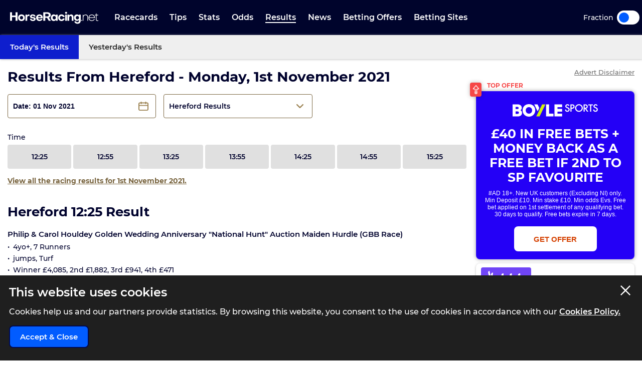

--- FILE ---
content_type: image/svg+xml
request_url: https://www.horseracing.net/images/silks/124014.svg
body_size: 1117
content:
<?xml version="1.0" encoding="UTF-8"?>
<svg xmlns="http://www.w3.org/2000/svg" xmlns:xlink="http://www.w3.org/1999/xlink" width="97.59pt" height="70.53pt" viewBox="0 0 97.59 70.53" version="1.1">
<g id="surface0">
<path style=" stroke:none;fill-rule:nonzero;fill:rgb(0%,0%,0%);fill-opacity:1;" d="M 13.582031 10.945312 C 13.582031 10.945312 18.667969 14.195312 20.167969 29.53125 C 20.167969 29.53125 20.167969 44.53125 20.167969 69.695312 L 60.457031 69.695312 L 60.457031 29.363281 C 60.457031 29.363281 62.25 14.363281 67.207031 10.945312 L 50.207031 4.195312 L 50.207031 0.195312 C 50.207031 0.195312 40.320312 -0.636719 40.320312 6.195312 C 40.320312 6.195312 41.332031 0.195312 30.582031 0.195312 L 30.582031 4.195312 L 13.582031 10.945312 "/>
<path style="fill:none;stroke-width:10;stroke-linecap:butt;stroke-linejoin:miter;stroke:rgb(0%,0%,0%);stroke-opacity:1;stroke-miterlimit:4;" d="M 135.820312 595.846875 C 135.820312 595.846875 186.679688 563.346875 201.679688 409.9875 C 201.679688 409.9875 201.679688 259.9875 201.679688 8.346875 L 604.570312 8.346875 L 604.570312 411.667187 C 604.570312 411.667187 622.5 561.667187 672.070312 595.846875 L 502.070312 663.346875 L 502.070312 703.346875 C 502.070312 703.346875 403.203125 711.667187 403.203125 643.346875 C 403.203125 643.346875 413.320312 703.346875 305.820312 703.346875 L 305.820312 663.346875 L 135.820312 595.846875 Z M 135.820312 595.846875 " transform="matrix(0.1,0,0,-0.1,0,70.53)"/>
<path style=" stroke:none;fill-rule:nonzero;fill:rgb(100%,100%,100%);fill-opacity:1;" d="M 13.082031 69.113281 C 13.832031 67.613281 19.832031 35.363281 19.832031 35.363281 C 20.332031 23.863281 16.832031 12.113281 13.332031 11.113281 L 1.082031 67.113281 L 13.082031 69.113281 "/>
<path style="fill:none;stroke-width:10;stroke-linecap:butt;stroke-linejoin:miter;stroke:rgb(0%,0%,0%);stroke-opacity:1;stroke-miterlimit:4;" d="M 130.820312 14.167187 C 138.320312 29.167187 198.320312 351.667187 198.320312 351.667187 C 203.320312 466.667187 168.320312 584.167187 133.320312 594.167187 L 10.820312 34.167187 L 130.820312 14.167187 Z M 130.820312 14.167187 " transform="matrix(0.1,0,0,-0.1,0,70.53)"/>
<path style=" stroke:none;fill-rule:nonzero;fill:rgb(100%,100%,100%);fill-opacity:1;" d="M 78.832031 67.113281 L 67.082031 10.863281 C 63.582031 11.863281 59.832031 23.863281 60.332031 35.363281 C 60.332031 35.363281 66.082031 67.613281 66.832031 69.113281 L 78.832031 67.113281 "/>
<path style="fill:none;stroke-width:10;stroke-linecap:butt;stroke-linejoin:miter;stroke:rgb(0%,0%,0%);stroke-opacity:1;stroke-miterlimit:4;" d="M 788.320312 34.167187 L 670.820312 596.667187 C 635.820312 586.667187 598.320312 466.667187 603.320312 351.667187 C 603.320312 351.667187 660.820312 29.167187 668.320312 14.167187 L 788.320312 34.167187 Z M 788.320312 34.167187 " transform="matrix(0.1,0,0,-0.1,0,70.53)"/>
<path style="fill-rule:nonzero;fill:rgb(100%,100%,100%);fill-opacity:1;stroke-width:10;stroke-linecap:butt;stroke-linejoin:miter;stroke:rgb(0%,0%,0%);stroke-opacity:1;stroke-miterlimit:4;" d="M 785.507812 445.065625 C 825.234375 289.440625 1009.179688 337.01875 970.390625 489.05 " transform="matrix(0.1,0,0,-0.1,0,70.53)"/>
<path style=" stroke:none;fill-rule:nonzero;fill:rgb(100%,100%,100%);fill-opacity:1;" d="M 89.308594 29.640625 C 94.867188 28.222656 98.222656 22.566406 96.804688 17.007812 C 95.386719 11.453125 89.734375 8.097656 84.175781 9.515625 C 78.617188 10.933594 75.261719 16.585938 76.679688 22.144531 C 78.097656 27.703125 83.753906 31.058594 89.308594 29.640625 "/>
<path style="fill:none;stroke-width:10;stroke-linecap:butt;stroke-linejoin:miter;stroke:rgb(0%,0%,0%);stroke-opacity:1;stroke-miterlimit:4;" d="M 893.085938 408.89375 C 948.671875 423.073437 982.226562 479.635937 968.046875 535.221875 C 953.867188 590.76875 897.34375 624.323437 841.757812 610.14375 C 786.171875 595.964062 752.617188 539.440625 766.796875 483.854687 C 780.976562 428.26875 837.539062 394.714062 893.085938 408.89375 Z M 893.085938 408.89375 " transform="matrix(0.1,0,0,-0.1,0,70.53)"/>
<path style=" stroke:none;fill-rule:nonzero;fill:rgb(92.863355%,8.783093%,22.276646%);fill-opacity:1;" d="M 21.511719 67.921875 L 52.40625 5.851562 L 65.152344 11.121094 L 37.175781 67.945312 L 21.511719 67.921875 "/>
</g>
</svg>

--- FILE ---
content_type: image/svg+xml
request_url: https://www.horseracing.net/images/silks/294915.svg
body_size: 1623
content:
<?xml version="1.0" encoding="UTF-8"?>
<svg xmlns="http://www.w3.org/2000/svg" xmlns:xlink="http://www.w3.org/1999/xlink" width="97.32pt" height="70.84pt" viewBox="0 0 97.32 70.84" version="1.1">
<g id="surface0">
<path style=" stroke:none;fill-rule:nonzero;fill:rgb(97.854582%,69.791714%,23.971923%);fill-opacity:1;" d="M 13.085938 11.28125 C 13.085938 11.28125 18.167969 14.53125 19.667969 29.863281 C 19.667969 29.863281 19.667969 44.863281 19.667969 70.03125 L 59.960938 70.03125 L 59.960938 29.695312 C 59.960938 29.695312 61.75 14.695312 66.710938 11.28125 L 49.710938 4.53125 L 49.710938 0.53125 C 49.710938 0.53125 39.820312 -0.304688 39.820312 6.53125 C 39.820312 6.53125 40.835938 0.53125 30.085938 0.53125 L 30.085938 4.53125 L 13.085938 11.28125 "/>
<path style="fill:none;stroke-width:10;stroke-linecap:butt;stroke-linejoin:miter;stroke:rgb(13.730068%,12.159915%,12.54902%);stroke-opacity:1;stroke-miterlimit:4;" d="M 130.859375 595.5875 C 130.859375 595.5875 181.679688 563.0875 196.679688 409.767188 C 196.679688 409.767188 196.679688 259.767188 196.679688 8.0875 L 599.609375 8.0875 L 599.609375 411.446875 C 599.609375 411.446875 617.5 561.446875 667.109375 595.5875 L 497.109375 663.0875 L 497.109375 703.0875 C 497.109375 703.0875 398.203125 711.446875 398.203125 643.0875 C 398.203125 643.0875 408.359375 703.0875 300.859375 703.0875 L 300.859375 663.0875 L 130.859375 595.5875 Z M 130.859375 595.5875 " transform="matrix(0.1,0,0,-0.1,0,70.84)"/>
<path style=" stroke:none;fill-rule:nonzero;fill:rgb(13.730068%,12.159915%,12.54902%);fill-opacity:1;" d="M 28.757812 5.070312 L 28.882812 69.367188 L 40.277344 69.367188 L 40.277344 6.441406 L 51.171875 4.820312 L 51.546875 69.367188 L 60.0625 69.367188 L 60.0625 58.277344 L 19.992188 58.402344 L 20.117188 46.8125 L 60.0625 46.8125 L 60.3125 35.097656 L 20.242188 35.097656 L 19.242188 24.257812 L 60.8125 24.132812 C 61.0625 18.835938 65.445312 10.925781 65.445312 10.925781 L 13.980469 10.925781 L 28.757812 5.070312 "/>
<path style=" stroke:none;fill-rule:nonzero;fill:rgb(97.854582%,69.791714%,23.971923%);fill-opacity:1;" d="M 12.613281 70.289062 C 13.351562 68.78125 19.039062 36.476562 19.039062 36.476562 C 19.429688 24.96875 15.816406 13.253906 12.308594 12.289062 L 0.597656 68.402344 L 12.613281 70.289062 "/>
<path style="fill:none;stroke-width:10;stroke-linecap:butt;stroke-linejoin:miter;stroke:rgb(13.730068%,12.159915%,12.54902%);stroke-opacity:1;stroke-miterlimit:4;" d="M 126.132812 5.509375 C 133.515625 20.5875 190.390625 343.634375 190.390625 343.634375 C 194.296875 458.7125 158.164062 575.860938 123.085938 585.509375 L 5.976562 24.376563 L 126.132812 5.509375 Z M 126.132812 5.509375 " transform="matrix(0.1,0,0,-0.1,0,70.84)"/>
<path style=" stroke:none;fill-rule:nonzero;fill:rgb(97.854582%,69.791714%,23.971923%);fill-opacity:1;" d="M 78.34375 67.65625 L 66.050781 11.519531 C 62.5625 12.554688 58.925781 24.589844 59.539062 36.085938 C 59.539062 36.085938 65.597656 68.277344 66.363281 69.769531 L 78.34375 67.65625 "/>
<path style="fill:none;stroke-width:10;stroke-linecap:butt;stroke-linejoin:miter;stroke:rgb(13.730068%,12.159915%,12.54902%);stroke-opacity:1;stroke-miterlimit:4;" d="M 783.4375 31.8375 L 660.507812 593.204688 C 625.625 582.853125 589.257812 462.501563 595.390625 347.540625 C 595.390625 347.540625 655.976562 25.626563 663.632812 10.704688 L 783.4375 31.8375 Z M 783.4375 31.8375 " transform="matrix(0.1,0,0,-0.1,0,70.84)"/>
<path style=" stroke:none;fill-rule:nonzero;fill:rgb(13.730068%,12.159915%,12.54902%);fill-opacity:1;" d="M 88.5625 30.558594 C 94.117188 29.140625 97.472656 23.484375 96.058594 17.925781 C 94.640625 12.371094 88.984375 9.011719 83.425781 10.433594 C 77.867188 11.851562 74.511719 17.503906 75.929688 23.0625 C 77.347656 28.621094 83.003906 31.976562 88.5625 30.558594 "/>
<path style="fill:none;stroke-width:10;stroke-linecap:butt;stroke-linejoin:miter;stroke:rgb(13.730068%,12.159915%,12.54902%);stroke-opacity:1;stroke-miterlimit:4;" d="M 885.625 402.814063 C 941.171875 416.99375 974.726562 473.55625 960.585938 529.142188 C 946.40625 584.689063 889.84375 618.282813 834.257812 604.064063 C 778.671875 589.884375 745.117188 533.360938 759.296875 477.775 C 773.476562 422.189063 830.039062 388.634375 885.625 402.814063 Z M 885.625 402.814063 " transform="matrix(0.1,0,0,-0.1,0,70.84)"/>
<path style="fill-rule:nonzero;fill:rgb(13.730068%,12.159915%,12.54902%);fill-opacity:1;stroke-width:10;stroke-linecap:butt;stroke-linejoin:miter;stroke:rgb(13.730068%,12.159915%,12.54902%);stroke-opacity:1;stroke-miterlimit:4;" d="M 778.007812 438.985938 C 817.734375 283.360938 1001.679688 330.939063 962.890625 482.970313 " transform="matrix(0.1,0,0,-0.1,0,70.84)"/>
<path style=" stroke:none;fill-rule:nonzero;fill:rgb(13.730068%,12.159915%,12.54902%);fill-opacity:1;" d="M 86.558594 22.097656 C 87.492188 21.859375 88.054688 20.90625 87.816406 19.972656 C 87.578125 19.039062 86.628906 18.476562 85.695312 18.714844 C 84.761719 18.953125 84.195312 19.902344 84.433594 20.835938 C 84.671875 21.769531 85.625 22.335938 86.558594 22.097656 "/>
<path style="fill:none;stroke-width:10;stroke-linecap:butt;stroke-linejoin:miter;stroke:rgb(13.730068%,12.159915%,12.54902%);stroke-opacity:1;stroke-miterlimit:4;" d="M 865.585938 487.423438 C 874.921875 489.80625 880.546875 499.3375 878.164062 508.673438 C 875.78125 518.009375 866.289062 523.634375 856.953125 521.251563 C 847.617188 518.86875 841.953125 509.376563 844.335938 500.040625 C 846.71875 490.704688 856.25 485.040625 865.585938 487.423438 Z M 865.585938 487.423438 " transform="matrix(0.1,0,0,-0.1,0,70.84)"/>
<path style=" stroke:none;fill-rule:nonzero;fill:rgb(13.730068%,12.159915%,12.54902%);fill-opacity:1;" d="M 17.203125 50.382812 L 19.105469 41.664062 L 7.371094 38.960938 L 5.261719 47.492188 L 17.203125 50.382812 "/>
<path style=" stroke:none;fill-rule:nonzero;fill:rgb(13.730068%,12.159915%,12.54902%);fill-opacity:1;" d="M 74.167969 47.917969 L 62.625 50.222656 L 61 41.667969 L 72.339844 39.300781 L 74.167969 47.917969 "/>
</g>
</svg>

--- FILE ---
content_type: image/svg+xml
request_url: https://www.horseracing.net/images/silks/111416.svg
body_size: 1903
content:
<?xml version="1.0" encoding="UTF-8"?>
<svg xmlns="http://www.w3.org/2000/svg" xmlns:xlink="http://www.w3.org/1999/xlink" width="97.59pt" height="70.53pt" viewBox="0 0 97.59 70.53" version="1.1">
<g id="surface0">
<path style=" stroke:none;fill-rule:nonzero;fill:rgb(92.863355%,8.783093%,22.276646%);fill-opacity:1;" d="M 13.5 10.945312 C 13.5 10.945312 18.582031 14.195312 20.082031 29.53125 C 20.082031 29.53125 20.082031 44.53125 20.082031 69.695312 L 60.375 69.695312 L 60.375 29.363281 C 60.375 29.363281 62.167969 14.363281 67.125 10.945312 L 50.125 4.195312 L 50.125 0.195312 C 50.125 0.195312 40.234375 -0.636719 40.234375 6.195312 C 40.234375 6.195312 41.25 0.195312 30.5 0.195312 L 30.5 4.195312 L 13.5 10.945312 "/>
<path style="fill:none;stroke-width:10;stroke-linecap:butt;stroke-linejoin:miter;stroke:rgb(0%,0%,0%);stroke-opacity:1;stroke-miterlimit:4;" d="M 135 595.846875 C 135 595.846875 185.820312 563.346875 200.820312 409.9875 C 200.820312 409.9875 200.820312 259.9875 200.820312 8.346875 L 603.75 8.346875 L 603.75 411.667187 C 603.75 411.667187 621.679688 561.667187 671.25 595.846875 L 501.25 663.346875 L 501.25 703.346875 C 501.25 703.346875 402.34375 711.667187 402.34375 643.346875 C 402.34375 643.346875 412.5 703.346875 305 703.346875 L 305 663.346875 L 135 595.846875 Z M 135 595.846875 " transform="matrix(0.1,0,0,-0.1,0,70.53)"/>
<path style=" stroke:none;fill-rule:nonzero;fill:rgb(92.863355%,8.783093%,22.276646%);fill-opacity:1;" d="M 13.082031 69.363281 C 13.832031 67.863281 19.832031 35.613281 19.832031 35.613281 C 20.332031 24.113281 16.832031 12.363281 13.332031 11.363281 L 1.082031 67.363281 L 13.082031 69.363281 "/>
<path style="fill:none;stroke-width:10;stroke-linecap:butt;stroke-linejoin:miter;stroke:rgb(0%,0%,0%);stroke-opacity:1;stroke-miterlimit:4;" d="M 130.820312 11.667187 C 138.320312 26.667187 198.320312 349.167187 198.320312 349.167187 C 203.320312 464.167187 168.320312 581.667187 133.320312 591.667187 L 10.820312 31.667187 L 130.820312 11.667187 Z M 130.820312 11.667187 " transform="matrix(0.1,0,0,-0.1,0,70.53)"/>
<path style=" stroke:none;fill-rule:nonzero;fill:rgb(92.863355%,8.783093%,22.276646%);fill-opacity:1;" d="M 78.832031 67.363281 L 67.082031 11.113281 C 63.582031 12.113281 59.832031 24.113281 60.332031 35.613281 C 60.332031 35.613281 66.082031 67.863281 66.832031 69.363281 L 78.832031 67.363281 "/>
<path style="fill:none;stroke-width:10;stroke-linecap:butt;stroke-linejoin:miter;stroke:rgb(0%,0%,0%);stroke-opacity:1;stroke-miterlimit:4;" d="M 788.320312 31.667187 L 670.820312 594.167187 C 635.820312 584.167187 598.320312 464.167187 603.320312 349.167187 C 603.320312 349.167187 660.820312 26.667187 668.320312 11.667187 L 788.320312 31.667187 Z M 788.320312 31.667187 " transform="matrix(0.1,0,0,-0.1,0,70.53)"/>
<path style="fill-rule:nonzero;fill:rgb(0%,0%,0%);fill-opacity:1;stroke-width:10;stroke-linecap:butt;stroke-linejoin:miter;stroke:rgb(0%,0%,0%);stroke-opacity:1;stroke-miterlimit:4;" d="M 785.507812 442.565625 C 825.234375 286.940625 1009.179688 334.51875 970.390625 486.55 " transform="matrix(0.1,0,0,-0.1,0,70.53)"/>
<path style=" stroke:none;fill-rule:nonzero;fill:rgb(0%,0%,0%);fill-opacity:1;" d="M 40 8.363281 L 23 35.363281 L 40 65.863281 L 56.75 35.363281 L 40 8.363281 "/>
<path style=" stroke:none;fill-rule:nonzero;fill:rgb(0%,0%,0%);fill-opacity:1;" d="M 89.308594 29.890625 C 94.867188 28.472656 98.222656 22.816406 96.804688 17.257812 C 95.386719 11.703125 89.730469 8.347656 84.175781 9.765625 C 78.617188 11.183594 75.261719 16.835938 76.679688 22.394531 C 78.097656 27.953125 83.753906 31.308594 89.308594 29.890625 "/>
<path style="fill:none;stroke-width:10;stroke-linecap:butt;stroke-linejoin:miter;stroke:rgb(0%,0%,0%);stroke-opacity:1;stroke-miterlimit:4;" d="M 893.085938 406.39375 C 948.671875 420.573437 982.226562 477.135937 968.046875 532.721875 C 953.867188 588.26875 897.304688 621.823437 841.757812 607.64375 C 786.171875 593.464062 752.617188 536.940625 766.796875 481.354687 C 780.976562 425.76875 837.539062 392.214062 893.085938 406.39375 Z M 893.085938 406.39375 " transform="matrix(0.1,0,0,-0.1,0,70.53)"/>
<path style=" stroke:none;fill-rule:nonzero;fill:rgb(100%,95.410086%,10.000763%);fill-opacity:1;" d="M 10.214844 25.785156 L 16.617188 19.332031 L 18.964844 28.085938 L 13.632812 34.707031 L 10.214844 25.785156 "/>
<path style=" stroke:none;fill-rule:nonzero;fill:rgb(100%,95.410086%,10.000763%);fill-opacity:1;" d="M 13.28125 36.3125 L 6.878906 42.890625 L 10.1875 51.464844 L 16.550781 45.078125 L 13.28125 36.3125 "/>
<path style=" stroke:none;fill-rule:nonzero;fill:rgb(100%,95.410086%,10.000763%);fill-opacity:1;" d="M 9.761719 52.582031 L 3.734375 58.289062 L 6.820312 67.09375 L 13.269531 60.148438 L 9.761719 52.582031 "/>
<path style=" stroke:none;fill-rule:nonzero;fill:rgb(100%,95.410086%,10.000763%);fill-opacity:1;" d="M 69.320312 25.691406 L 62.984375 19.175781 L 60.546875 27.90625 L 65.816406 34.578125 L 69.320312 25.691406 "/>
<path style=" stroke:none;fill-rule:nonzero;fill:rgb(100%,95.410086%,10.000763%);fill-opacity:1;" d="M 66.148438 36.1875 L 72.484375 42.832031 L 69.089844 51.371094 L 62.789062 44.921875 L 66.148438 36.1875 "/>
<path style=" stroke:none;fill-rule:nonzero;fill:rgb(100%,95.410086%,10.000763%);fill-opacity:1;" d="M 69.503906 52.492188 L 75.472656 58.261719 L 72.300781 67.03125 L 65.921875 60.023438 L 69.503906 52.492188 "/>
<path style=" stroke:none;fill-rule:nonzero;fill:rgb(92.863355%,8.783093%,22.276646%);fill-opacity:1;" d="M 79.621094 11.40625 L 78.59375 12.25 L 77.265625 14.484375 L 80.164062 16.851562 L 81.722656 12.875 L 79.621094 11.40625 "/>
<path style=" stroke:none;fill-rule:nonzero;fill:rgb(92.863355%,8.783093%,22.276646%);fill-opacity:1;" d="M 83.3125 9.371094 L 83.175781 9.296875 L 83.101562 9.363281 L 81.722656 12.78125 L 85.058594 15.273438 L 86.617188 11.296875 L 83.3125 9.371094 "/>
<path style=" stroke:none;fill-rule:nonzero;fill:rgb(92.863355%,8.783093%,22.276646%);fill-opacity:1;" d="M 90.152344 9.832031 L 87.558594 9.011719 L 86.617188 11.296875 L 89.910156 13.683594 L 91.066406 10.535156 L 91.191406 10.222656 L 90.152344 9.832031 "/>
<path style=" stroke:none;fill-rule:nonzero;fill:rgb(92.863355%,8.783093%,22.276646%);fill-opacity:1;" d="M 80.160156 16.757812 L 78.773438 20.679688 L 82.105469 23.171875 L 83.667969 19.195312 L 80.160156 16.757812 "/>
<path style=" stroke:none;fill-rule:nonzero;fill:rgb(92.863355%,8.783093%,22.276646%);fill-opacity:1;" d="M 85.058594 15.273438 L 83.667969 19.195312 L 87.003906 21.6875 L 88.5625 17.710938 L 85.058594 15.273438 "/>
<path style=" stroke:none;fill-rule:nonzero;fill:rgb(92.863355%,8.783093%,22.276646%);fill-opacity:1;" d="M 89.910156 13.683594 L 88.519531 17.605469 L 91.855469 20.097656 L 93.414062 16.121094 L 89.910156 13.683594 "/>
<path style=" stroke:none;fill-rule:nonzero;fill:rgb(92.863355%,8.783093%,22.276646%);fill-opacity:1;" d="M 82.097656 23.144531 L 80.6875 27.0625 L 82.636719 28.320312 L 84.320312 28.820312 L 84.320312 28.820312 L 85.589844 25.605469 L 82.097656 23.144531 "/>
<path style=" stroke:none;fill-rule:nonzero;fill:rgb(92.863355%,8.783093%,22.276646%);fill-opacity:1;" d="M 87.003906 21.6875 L 85.589844 25.605469 L 88.914062 28.113281 L 90.492188 24.144531 L 87.003906 21.6875 "/>
<path style=" stroke:none;fill-rule:nonzero;fill:rgb(92.863355%,8.783093%,22.276646%);fill-opacity:1;" d="M 91.945312 20.128906 L 90.472656 23.921875 L 93.222656 25.953125 L 93.222656 25.953125 L 94.210938 24.542969 L 95.4375 22.589844 L 91.945312 20.128906 "/>
<path style=" stroke:none;fill-rule:nonzero;fill:rgb(92.863355%,8.783093%,22.276646%);fill-opacity:1;" d="M 75.972656 18.789062 L 76.035156 18.726562 L 76.394531 21.386719 L 77.480469 24.441406 L 77.417969 24.316406 L 78.789062 20.902344 L 75.972656 18.789062 "/>
<path style=" stroke:none;fill-rule:nonzero;fill:rgb(92.863355%,8.783093%,22.276646%);fill-opacity:1;" d="M 94.410156 13.277344 L 94.410156 13.277344 L 93.414062 16.121094 L 96.070312 18.074219 L 96.070312 18.074219 L 95.621094 16.011719 L 94.410156 13.277344 "/>
</g>
</svg>


--- FILE ---
content_type: image/svg+xml
request_url: https://www.horseracing.net/images/silks/297887.svg
body_size: 2761
content:
<?xml version="1.0" encoding="UTF-8"?>
<svg xmlns="http://www.w3.org/2000/svg" xmlns:xlink="http://www.w3.org/1999/xlink" width="97.59pt" height="70.53pt" viewBox="0 0 97.59 70.53" version="1.1">
<defs>
<clipPath id="clip1">
  <path d="M 0 70.53125 L 97.589844 70.53125 L 97.589844 0.03125 L 0 0.03125 L 0 70.53125 Z M 0 70.53125 "/>
</clipPath>
</defs>
<g id="surface0">
<g clip-path="url(#clip1)" clip-rule="nonzero">
<path style=" stroke:none;fill-rule:nonzero;fill:rgb(65.493248%,64.864576%,65.020218%);fill-opacity:1;" d="M 12.683594 11.28125 C 12.683594 11.28125 17.769531 14.53125 19.269531 29.863281 C 19.269531 29.863281 19.269531 44.863281 19.269531 70.03125 L 59.558594 70.03125 L 59.558594 29.695312 C 59.558594 29.695312 61.351562 14.695312 66.308594 11.28125 L 49.308594 4.53125 L 49.308594 0.53125 C 49.308594 0.53125 39.417969 -0.304688 39.417969 6.53125 C 39.417969 6.53125 40.433594 0.53125 29.683594 0.53125 L 29.683594 4.53125 L 12.683594 11.28125 "/>
<path style="fill:none;stroke-width:10;stroke-linecap:butt;stroke-linejoin:miter;stroke:rgb(13.730068%,12.159915%,12.54902%);stroke-opacity:1;stroke-miterlimit:4;" d="M 126.835938 592.4875 C 126.835938 592.4875 177.695312 559.9875 192.695312 406.667187 C 192.695312 406.667187 192.695312 256.667187 192.695312 4.9875 L 595.585938 4.9875 L 595.585938 408.346875 C 595.585938 408.346875 613.515625 558.346875 663.085938 592.4875 L 493.085938 659.9875 L 493.085938 699.9875 C 493.085938 699.9875 394.179688 708.346875 394.179688 639.9875 C 394.179688 639.9875 404.335938 699.9875 296.835938 699.9875 L 296.835938 659.9875 L 126.835938 592.4875 Z M 126.835938 592.4875 " transform="matrix(0.1,0,0,-0.1,0,70.53)"/>
<path style=" stroke:none;fill-rule:nonzero;fill:rgb(65.493248%,64.864576%,65.020218%);fill-opacity:1;" d="M 12.601562 69.695312 C 13.351562 68.195312 19.351562 35.945312 19.351562 35.945312 C 19.851562 24.445312 16.351562 12.695312 12.851562 11.695312 L 0.601562 67.695312 L 12.601562 69.695312 "/>
<path style="fill:none;stroke-width:10;stroke-linecap:butt;stroke-linejoin:miter;stroke:rgb(13.730068%,12.159915%,12.54902%);stroke-opacity:1;stroke-miterlimit:4;" d="M 126.015625 8.346875 C 133.515625 23.346875 193.515625 345.846875 193.515625 345.846875 C 198.515625 460.846875 163.515625 578.346875 128.515625 588.346875 L 6.015625 28.346875 L 126.015625 8.346875 Z M 126.015625 8.346875 " transform="matrix(0.1,0,0,-0.1,0,70.53)"/>
<path style=" stroke:none;fill-rule:nonzero;fill:rgb(65.493248%,64.864576%,65.020218%);fill-opacity:1;" d="M 78.351562 67.695312 L 66.601562 11.445312 C 63.101562 12.445312 59.351562 24.445312 59.851562 35.945312 C 59.851562 35.945312 65.601562 68.195312 66.351562 69.695312 L 78.351562 67.695312 "/>
<path style="fill:none;stroke-width:10;stroke-linecap:butt;stroke-linejoin:miter;stroke:rgb(13.730068%,12.159915%,12.54902%);stroke-opacity:1;stroke-miterlimit:4;" d="M 783.515625 28.346875 L 666.015625 590.846875 C 631.015625 580.846875 593.515625 460.846875 598.515625 345.846875 C 598.515625 345.846875 656.015625 23.346875 663.515625 8.346875 L 783.515625 28.346875 Z M 783.515625 28.346875 " transform="matrix(0.1,0,0,-0.1,0,70.53)"/>
<path style="fill-rule:nonzero;fill:rgb(65.493248%,64.864576%,65.020218%);fill-opacity:1;stroke-width:10;stroke-linecap:butt;stroke-linejoin:miter;stroke:rgb(13.730068%,12.159915%,12.54902%);stroke-opacity:1;stroke-miterlimit:4;" d="M 780.703125 439.245312 C 820.390625 283.620312 1004.335938 331.198437 965.546875 483.190625 " transform="matrix(0.1,0,0,-0.1,0,70.53)"/>
<path style=" stroke:none;fill-rule:nonzero;fill:rgb(92.863355%,8.783093%,22.276646%);fill-opacity:1;" d="M 39.519531 26.378906 C 42.332031 26.378906 44.613281 24.097656 44.613281 21.285156 C 44.613281 18.472656 42.332031 16.195312 39.519531 16.195312 C 36.707031 16.195312 34.425781 18.472656 34.425781 21.285156 C 34.425781 24.097656 36.707031 26.378906 39.519531 26.378906 "/>
<path style=" stroke:none;fill-rule:nonzero;fill:rgb(92.863355%,8.783093%,22.276646%);fill-opacity:1;" d="M 39.519531 45.101562 C 42.332031 45.101562 44.613281 42.820312 44.613281 40.007812 C 44.613281 37.195312 42.332031 34.914062 39.519531 34.914062 C 36.707031 34.914062 34.425781 37.195312 34.425781 40.007812 C 34.425781 42.820312 36.707031 45.101562 39.519531 45.101562 "/>
<path style=" stroke:none;fill-rule:nonzero;fill:rgb(92.863355%,8.783093%,22.276646%);fill-opacity:1;" d="M 39.519531 63.820312 C 42.332031 63.820312 44.613281 61.539062 44.613281 58.726562 C 44.613281 55.914062 42.332031 53.636719 39.519531 53.636719 C 36.707031 53.636719 34.425781 55.914062 34.425781 58.726562 C 34.425781 61.539062 36.707031 63.820312 39.519531 63.820312 "/>
<path style=" stroke:none;fill-rule:nonzero;fill:rgb(92.863355%,8.783093%,22.276646%);fill-opacity:1;" d="M 29.734375 5.574219 C 31.78125 6.234375 33.261719 8.15625 33.261719 10.421875 C 33.261719 13.234375 30.984375 15.515625 28.171875 15.515625 C 25.355469 15.515625 23.078125 13.234375 23.078125 10.421875 C 23.078125 9.511719 23.316406 8.65625 23.734375 7.917969 L 29.734375 5.574219 "/>
<path style=" stroke:none;fill-rule:nonzero;fill:rgb(92.863355%,8.783093%,22.276646%);fill-opacity:1;" d="M 28.171875 34.238281 C 30.984375 34.238281 33.261719 31.957031 33.261719 29.144531 C 33.261719 26.332031 30.984375 24.050781 28.171875 24.050781 C 25.355469 24.050781 23.078125 26.332031 23.078125 29.144531 C 23.078125 31.957031 25.355469 34.238281 28.171875 34.238281 "/>
<path style=" stroke:none;fill-rule:nonzero;fill:rgb(92.863355%,8.783093%,22.276646%);fill-opacity:1;" d="M 28.171875 52.957031 C 30.984375 52.957031 33.261719 50.675781 33.261719 47.863281 C 33.261719 45.050781 30.984375 42.773438 28.171875 42.773438 C 25.355469 42.773438 23.078125 45.050781 23.078125 47.863281 C 23.078125 50.675781 25.355469 52.957031 28.171875 52.957031 "/>
<path style=" stroke:none;fill-rule:nonzero;fill:rgb(92.863355%,8.783093%,22.276646%);fill-opacity:1;" d="M 55.175781 7.910156 C 55.6875 8.703125 55.742188 9.40625 55.742188 10.421875 C 55.742188 13.234375 53.460938 15.515625 50.648438 15.515625 C 47.835938 15.515625 45.558594 13.234375 45.558594 10.421875 C 45.558594 8.152344 47.042969 6.226562 49.097656 5.570312 L 55.175781 7.910156 "/>
<path style=" stroke:none;fill-rule:nonzero;fill:rgb(92.863355%,8.783093%,22.276646%);fill-opacity:1;" d="M 50.648438 34.238281 C 47.835938 34.238281 45.558594 31.957031 45.558594 29.144531 C 45.558594 26.332031 47.835938 24.050781 50.648438 24.050781 C 53.460938 24.050781 55.742188 26.332031 55.742188 29.144531 C 55.742188 31.957031 53.460938 34.238281 50.648438 34.238281 "/>
<path style=" stroke:none;fill-rule:nonzero;fill:rgb(92.863355%,8.783093%,22.276646%);fill-opacity:1;" d="M 50.648438 52.957031 C 47.835938 52.957031 45.558594 50.675781 45.558594 47.863281 C 45.558594 45.050781 47.835938 42.773438 50.648438 42.773438 C 53.460938 42.773438 55.742188 45.050781 55.742188 47.863281 C 55.742188 50.675781 53.460938 52.957031 50.648438 52.957031 "/>
<path style=" stroke:none;fill-rule:nonzero;fill:rgb(92.863355%,8.783093%,22.276646%);fill-opacity:1;" d="M 31.769531 68.996094 C 32.691406 68.078125 33.261719 66.679688 33.261719 65.277344 C 33.261719 62.464844 30.984375 60.183594 28.171875 60.183594 C 25.355469 60.183594 23.078125 62.464844 23.078125 65.277344 C 23.078125 66.75 23.703125 68.078125 24.707031 69.007812 L 31.769531 68.996094 "/>
<path style=" stroke:none;fill-rule:nonzero;fill:rgb(92.863355%,8.783093%,22.276646%);fill-opacity:1;" d="M 54.101562 68.972656 C 55.109375 68.042969 55.742188 66.757812 55.742188 65.277344 C 55.742188 62.464844 53.460938 60.183594 50.648438 60.183594 C 47.835938 60.183594 45.558594 62.464844 45.558594 65.277344 C 45.558594 66.679688 46.128906 68.050781 47.046875 68.972656 L 54.101562 68.972656 "/>
<path style=" stroke:none;fill-rule:nonzero;fill:rgb(65.493248%,64.864576%,65.020218%);fill-opacity:1;" d="M 88.828125 30.222656 C 94.386719 28.804688 97.742188 23.148438 96.324219 17.59375 C 94.90625 12.035156 89.25 8.679688 83.691406 10.097656 C 78.136719 11.515625 74.78125 17.171875 76.199219 22.726562 C 77.617188 28.285156 83.269531 31.640625 88.828125 30.222656 "/>
<path style="fill:none;stroke-width:10;stroke-linecap:butt;stroke-linejoin:miter;stroke:rgb(13.730068%,12.159915%,12.54902%);stroke-opacity:1;stroke-miterlimit:4;" d="M 888.28125 403.073437 C 943.867188 417.253125 977.421875 473.815625 963.242188 529.3625 C 949.0625 584.948437 892.5 618.503125 836.914062 604.323437 C 781.367188 590.14375 747.8125 533.58125 761.992188 478.034375 C 776.171875 422.448437 832.695312 388.89375 888.28125 403.073437 Z M 888.28125 403.073437 " transform="matrix(0.1,0,0,-0.1,0,70.53)"/>
<path style=" stroke:none;fill-rule:nonzero;fill:rgb(92.863355%,8.783093%,22.276646%);fill-opacity:1;" d="M 66.613281 49.523438 C 68.792969 50.078125 71.011719 48.765625 71.566406 46.585938 C 72.125 44.40625 70.808594 42.1875 68.628906 41.628906 C 66.449219 41.074219 64.230469 42.390625 63.675781 44.570312 C 63.117188 46.746094 64.433594 48.964844 66.613281 49.523438 "/>
<path style=" stroke:none;fill-rule:nonzero;fill:rgb(92.863355%,8.783093%,22.276646%);fill-opacity:1;" d="M 64.460938 38.566406 C 66.636719 39.125 68.855469 37.808594 69.414062 35.632812 C 69.972656 33.453125 68.65625 31.234375 66.476562 30.675781 C 64.296875 30.121094 62.078125 31.433594 61.519531 33.613281 C 60.964844 35.792969 62.28125 38.011719 64.460938 38.566406 "/>
<path style=" stroke:none;fill-rule:nonzero;fill:rgb(92.863355%,8.783093%,22.276646%);fill-opacity:1;" d="M 69.054688 61.292969 C 71.234375 61.851562 73.453125 60.535156 74.007812 58.355469 C 74.566406 56.175781 73.25 53.957031 71.070312 53.402344 C 68.890625 52.84375 66.671875 54.160156 66.117188 56.339844 C 65.558594 58.519531 66.875 60.738281 69.054688 61.292969 "/>
<path style=" stroke:none;fill-rule:nonzero;fill:rgb(92.863355%,8.783093%,22.276646%);fill-opacity:1;" d="M 13.265625 49.523438 C 11.085938 50.078125 8.867188 48.765625 8.3125 46.585938 C 7.753906 44.40625 9.070312 42.1875 11.25 41.628906 C 13.429688 41.074219 15.644531 42.390625 16.203125 44.570312 C 16.761719 46.746094 15.445312 48.964844 13.265625 49.523438 "/>
<path style=" stroke:none;fill-rule:nonzero;fill:rgb(92.863355%,8.783093%,22.276646%);fill-opacity:1;" d="M 15.421875 38.566406 C 13.242188 39.125 11.023438 37.808594 10.464844 35.632812 C 9.90625 33.453125 11.222656 31.234375 13.402344 30.675781 C 15.582031 30.121094 17.800781 31.433594 18.359375 33.613281 C 18.914062 35.792969 17.597656 38.011719 15.421875 38.566406 "/>
<path style=" stroke:none;fill-rule:nonzero;fill:rgb(92.863355%,8.783093%,22.276646%);fill-opacity:1;" d="M 10.824219 61.292969 C 8.644531 61.851562 6.425781 60.535156 5.871094 58.355469 C 5.3125 56.175781 6.628906 53.957031 8.808594 53.402344 C 10.988281 52.84375 13.203125 54.160156 13.761719 56.339844 C 14.320312 58.519531 13.003906 60.738281 10.824219 61.292969 "/>
<path style=" stroke:none;fill-rule:nonzero;fill:rgb(92.863355%,8.783093%,22.276646%);fill-opacity:1;" d="M 88.917969 28.984375 C 90.503906 28.984375 91.789062 27.699219 91.789062 26.113281 C 91.789062 24.527344 90.503906 23.242188 88.917969 23.242188 C 87.328125 23.242188 86.042969 24.527344 86.042969 26.113281 C 86.042969 27.699219 87.328125 28.984375 88.917969 28.984375 "/>
<path style=" stroke:none;fill-rule:nonzero;fill:rgb(92.863355%,8.783093%,22.276646%);fill-opacity:1;" d="M 80.886719 25.703125 C 82.472656 25.703125 83.757812 24.417969 83.757812 22.832031 C 83.757812 21.246094 82.472656 19.960938 80.886719 19.960938 C 79.300781 19.960938 78.011719 21.246094 78.011719 22.832031 C 78.011719 24.417969 79.300781 25.703125 80.886719 25.703125 "/>
<path style=" stroke:none;fill-rule:nonzero;fill:rgb(92.863355%,8.783093%,22.276646%);fill-opacity:1;" d="M 91.636719 20.203125 C 93.222656 20.203125 94.507812 18.917969 94.507812 17.332031 C 94.507812 15.746094 93.222656 14.460938 91.636719 14.460938 C 90.050781 14.460938 88.761719 15.746094 88.761719 17.332031 C 88.761719 18.917969 90.050781 20.203125 91.636719 20.203125 "/>
<path style=" stroke:none;fill-rule:nonzero;fill:rgb(92.863355%,8.783093%,22.276646%);fill-opacity:1;" d="M 84.136719 17.078125 C 85.722656 17.078125 87.007812 15.792969 87.007812 14.207031 C 87.007812 12.621094 85.722656 11.335938 84.136719 11.335938 C 82.550781 11.335938 81.261719 12.621094 81.261719 14.207031 C 81.261719 15.792969 82.550781 17.078125 84.136719 17.078125 "/>
</g>
</g>
</svg>

--- FILE ---
content_type: application/javascript; charset=utf-8
request_url: https://pj.l.admedo.com/admtracker.lib.min.js
body_size: 3783
content:
((e,t)=>{const adm=e.adm=e.adm||{},n=new URLSearchParams((t.currentScript||[...t.getElementsByTagName("script")].pop()).src.split("?")[1]||"").get("json_id");let o,a;n?(o=`https://ps.l.liftdsp.com/${encodeURIComponent(n)}.json`,a=Array.isArray(window.custom_data)?window.custom_data:[{}]):(o=window.adm&&window.adm.json||void 0,a=Array.isArray(window.admCustomData)?window.admCustomData:[{}]);const i=Object.assign({t:"https://pool.liftdsp.com",o:"https://segment.prod.bidr.io",i:"https://cnv.event.prod.bidr.io",l:"https://track.liftdsp.com/collect"}),r=()=>"10000000-1000-4000-8000-100000000000".replace(/[018]/g,e=>(e^crypto.getRandomValues(new Uint8Array(1))[0]&15>>e/4).toString(16)),s=(()=>{const e="pixelsink_uid",t=document.cookie.match(RegExp("(^| )"+e+"=([^;]+)"));if(t)return t[2];const n=r();return document.cookie=`${e}=${n}; path=/; max-age=31536000`,n})();function c(){const e=navigator.userAgent;return/Windows NT/.test(e)?"Windows":/Mac OS X/.test(e)?"macOS":/Linux/.test(e)?"Linux":/Android/.test(e)?"Android":/iPhone|iPad|iPod/.test(e)?"iOS":"Unknown"}function l(e){let t=0;for(let n=0;e.length>n;n++)t=(t<<5)-t+e.charCodeAt(n),t|=0;return""+t}async function d(){const e=[navigator.userAgent,navigator.language,screen.width+"x"+screen.height,Intl.DateTimeFormat().resolvedOptions().timeZone],t=navigator.userAgentData||{},n=function(){const e="mmmyyythisisatest..lliI1!@#",t=["monospace","serif","sans-serif"],n=document,o=n.body||function(){const e=n.createElement("body");return n.documentElement.appendChild(e),e}(),a={};t.forEach(t=>{const i=n.createElement("span");i.style.fontFamily=t,i.style.fontSize="72px",i.style.visibility="hidden",i.style.position="absolute",i.style.left="-9999px",i.innerText=e,o.appendChild(i),a[t]={w:i.offsetWidth,u:i.offsetHeight},o.removeChild(i)});const i=[];for(const r of["Arial","Verdana","Helvetica","Times New Roman","Georgia","Courier New","Courier","Monaco","Trebuchet MS","Impact","Comic Sans MS","Tahoma","Palatino","PT Sans","Apple Color Emoji","Helvetica Neue","Menlo","Brush Script MT","Gill Sans","PingFang SC","Hiragino Kaku Gothic ProN"]){let s=!1;for(const i of t){const t=n.createElement("span");t.style.fontFamily=`'${r}', ${i}`,t.style.fontSize="72px",t.style.visibility="hidden",t.style.position="absolute",t.style.left="-9999px",t.innerText=e,o.appendChild(t);const c=t.offsetWidth,l=t.offsetHeight;if(o.removeChild(t),c!==a[i].w||l!==a[i].u){s=!0;break}}s&&i.push(r)}return i}().join(","),o=(await async function(){try{if(navigator.keyboard&&navigator.keyboard.getLayoutMap){const e=await navigator.keyboard.getLayoutMap(),t=[];for(const n of e.keys())try{t.push(e.get(n))}catch(e){}return[...new Set(t.filter(Boolean))]}}catch(e){}return[]}()).join(","),[a,i]=await Promise.all([new Promise(e=>{setTimeout(()=>{const t=document.createElement("canvas");t.style.display="none",t.width=300,t.height=150,document.body.appendChild(t);const n=t.getContext("2d");n.textBaseline="top",n.font="16px 'Arial'",n.fillStyle="#f60",n.fillRect(125,1,62,20),n.fillStyle="#069",n.fillText("Browser FP Test",2,15),t.toBlob(n=>{const o=new FileReader;o.onloadend=()=>{document.body.removeChild(t),e(l(o.result))},o.readAsBinaryString(n)},"image/png")},300*Math.random()+200)}),new Promise(e=>{try{const t=new(window.OfflineAudioContext||window.webkitOfflineAudioContext)(1,44100,44100),n=t.createOscillator(),o=t.createDynamicsCompressor();n.type="triangle",n.frequency.setValueAtTime(1e4,t.currentTime),o.threshold.setValueAtTime(-50,t.currentTime),o.knee.setValueAtTime(40,t.currentTime),o.ratio.setValueAtTime(12,t.currentTime),o.attack.setValueAtTime(0,t.currentTime),o.release.setValueAtTime(.25,t.currentTime),n.connect(o),o.connect(t.destination),n.start(0),t.startRendering().then(t=>{let n=0;const o=t.getChannelData(0);for(let e=0;o.length>e;e++)n+=Math.abs(o[e]);e(l(""+n))})}catch(t){e("unsupported")}})]),r=function(){const e=document.createElement("canvas"),t=e.getContext("webgl")||e.getContext("experimental-webgl");if(!t)return{vendor:"unsupported",p:"unsupported"};const n=t.getExtension("WEBGL_debug_renderer_info");return{vendor:n?t.getParameter(n.UNMASKED_VENDOR_WEBGL):"unknown",p:n?t.getParameter(n.UNMASKED_RENDERER_WEBGL):"unknown"}}(),s=[navigator.userAgent.replace(/\/[\d.]+/g,""),navigator.language,screen.width+"x"+screen.height,Intl.DateTimeFormat().resolvedOptions().timeZone,navigator.platform,screen.colorDepth,navigator.hardwareConcurrency,navigator.deviceMemory||0,(navigator.plugins||[]).length,a,i,r.vendor,r.p,(navigator.languages||[]).join(","),window.devicePixelRatio||1,t.brands?t.brands.map(e=>e.brand).join(","):"",t.mobile?"1":"0",c(),"ontouchstart"in window,Array.from(navigator.mimeTypes||[]).map(e=>e.type).join(","),n,o],d=[...e,navigator.platform,screen.colorDepth,navigator.hardwareConcurrency,navigator.deviceMemory||0,(navigator.plugins||[]).length,a,i,r.vendor,r.p];return{fingerprint_ortb:btoa(s.join("|")),fingerprint_highres:btoa(d.join("|"))}}const u=(e,t={},n="query")=>{const o=[];for(const n in t)if(!e||!e.custom_data||e.custom_data.includes(n)){const e=Array.isArray(t[n])?t[n].join("+"):t[n];o.push(`${encodeURIComponent(n)}=${encodeURIComponent(e)}`)}return o.join("inline"===n?";":"&")},p=e=>{(new Image).src=e},_=async({_:e,custom_data:t,timestamp:n,pixel_fire_id:o,pixel_fire_group_id:a})=>{const[r,l]=await Promise.all([d(),new Promise(e=>function(e){const t={tcf_string:null,gdpr_applies:null,us_privacy_string:null};let n=0;"function"==typeof __tcfapi&&(n++,__tcfapi("getTCData",2,(o,a)=>{a&&o&&(t.tcf_string=o.m||null,t.gdpr_applies=o.v??null),0===--n&&e(t)})),"function"==typeof __uspapi&&(n++,__uspapi("getUSPData",1,(o,a)=>{a&&o&&(t.us_privacy_string=o.$||null),0===--n&&e(t)})),0===n&&e(t),setTimeout(()=>{n>0&&e(t)},500)}(e))]),u={i_segment_id:e?.id,b_segment_id:e.bid,b_event_id:e.eid,lift_user_id:s,pixel_fire_id:o,pixel_fire_group_id:a,custom_data:t||t[0],trigger_rule:e.rules||null,fingerprint_ortb:r.fingerprint_ortb,fingerprint_highres:r.fingerprint_highres,url:location.href,device:{user_agent:navigator.userAgent,language:navigator.language,platform:navigator.userAgentData?.platform||navigator.platform,screen:`${screen.width}x${screen.height}`,device_type:/Mobile|Android|iPhone/i.test(navigator.userAgent)?"mobile":"desktop",os:c()},tcf_string:l.tcf_string,gdpr_applies:l.gdpr_applies,us_privacy_string:l.us_privacy_string,timestamp:n||(new Date).toISOString()},_=btoa(JSON.stringify(u));p(`${i.l}?data=${_}`)},g=(e,n,o,a)=>{e.length&&(e=>{if([...t.getElementsByTagName("script")].some(t=>t.src===e))return;const n=t.createElement("script");n.src=e,n.async=!0,t.head.appendChild(n)})(`${i.t}/pixel?id=${e.join(",")}&t=js&sink_id=${s}&${n}&timestamp=${o}&fire_id=${a}`)},m=(e,t,n)=>{e.forEach(e=>{e&&p(`${i.o}/associate-segment?account_id=2&buzz_key=moot&value=${n}&segment_key=moot-${e}&ord=${t}`)})},f=(e,t,n,o)=>{const a=u(null,t,"inline");Object.entries(e).forEach(([e,t])=>{t&&p(`${i.i}/log/cnv?tag_id=${t}&buzz_key=moot&value=${o}&account_id=2&order=${a}&ord=${n}&segment_key=moot-${e}`)})},w=async e=>{const t=[],n=[],o={},i=a[0]||{},s=u(null,i),c=(new Date).toISOString(),l=`${Date.now()}-${r()}`;if(e&&e.length)for(const a of e){const e=`${Date.now()}-${r()}`;t.push(a.id),n.push(a.bid),a.eid&&(o[a.bid]=a.eid),await _({_:a,custom_data:i,timestamp:c,pixel_fire_id:e,pixel_fire_group_id:l}),g([a.id],s,c,e),m([a.bid],c,e),f({[a.bid]:a.eid},i,c,e)}},v=()=>{o&&fetch(o).then(e=>e.json()).then(t=>{const n=location.href,o=[];t.pixels.forEach(t=>{((t,n,o=1)=>!(!t.rules||!Array.isArray(t.rules))&&t.rules.every(a=>{const i=a.values;let r=!1,s="";switch(a.type){case"url_contains":r=i.some(e=>n.includes(e)),s=r?"match":"no match";break;case"url_does_not_contain":r=i.every(e=>!n.includes(e)),s=r?"clean":"blocked";break;case"url_match":r=i.some(e=>RegExp(`^${e.replace(/[-\/\\^$*+?.()|[\]{}]/g,"\\$&")}$`,"i").test(n)),s=r?"regex match":"no match";break;case"url_does_not_match":r=i.every(e=>!RegExp(`^${e.replace(/[-\/\\^$*+?.()|[\]{}]/g,"\\$&")}$`,"i").test(n)),s=r?"clean":"regex blocked";break;case"frequency":if(i?.operator&&void 0!==i.value){const e={h:e=>e>i.value,k:e=>i.value>e,S:e=>e===i.value};r=e[i.operator]?.(o),s=`${i.operator} ${i.value}`}break;case"anniversary":r=(new Date).getMonth()===parseInt(i),s="month="+(new Date).getMonth();break;case"custom_data":const a=((e.adm=e.adm||{}).custom_data?.[0]||{})[i.key];if(void 0!==a){const e=i.operator,t=i.value;r={S:(e,t)=>e==t,h:(e,t)=>parseFloat(e)>parseFloat(t),k:(e,t)=>parseFloat(t)>parseFloat(e),P:(e,t)=>e!=t,contains:(e,t)=>(e+"").includes(t)}[e]?.(a,t)??!1,s=r?"custom match":"custom fail"}else s="custom key missing";break;case"recency":const c=`liftpx_${t.id}_ts`,l=localStorage.getItem(c),d=Date.now(),u=864e5*parseInt(i.A);l?(r=d-parseInt(l)>=u,s=r?"recency ok":"too soon",r&&localStorage.setItem(c,""+d)):(localStorage.setItem(c,""+d),r=!0,s="first fire");break;case"time_spent":return setTimeout(()=>{w([t])},1e3*(parseInt(i)||10)),!1;default:s="unsupported"}return r}))(t,n)&&o.push(t)}),t.id&&!o.some(e=>e.id===t.id)&&o.push({id:t.id,bid:t.bid}),w(o)}).then(e=>{}).catch(e=>{})};"complete"===t.readyState||"interactive"===t.readyState?v():t.addEventListener("DOMContentLoaded",v),adm.track=({id:e,bid:t,eid:n})=>w([{id:e,bid:t,eid:n}])})(window,document);
//# sourceMappingURL=smartpixel.min.js.map

--- FILE ---
content_type: image/svg+xml
request_url: https://www.horseracing.net/images/silks/87397.svg
body_size: 2043
content:
<?xml version="1.0" encoding="UTF-8"?>
<svg xmlns="http://www.w3.org/2000/svg" xmlns:xlink="http://www.w3.org/1999/xlink" width="97.59pt" height="70.53pt" viewBox="0 0 97.59 70.53" version="1.1">
<g id="surface0">
<path style=" stroke:none;fill-rule:nonzero;fill:rgb(0%,0%,0%);fill-opacity:1;" d="M 13.5 10.945312 C 13.5 10.945312 18.582031 14.195312 20.082031 29.53125 C 20.082031 29.53125 20.082031 44.53125 20.082031 69.695312 L 60.375 69.695312 L 60.375 29.363281 C 60.375 29.363281 62.167969 14.363281 67.125 10.945312 L 50.125 4.195312 L 50.125 0.195312 C 50.125 0.195312 40.234375 -0.636719 40.234375 6.195312 C 40.234375 6.195312 41.25 0.195312 30.5 0.195312 L 30.5 4.195312 L 13.5 10.945312 "/>
<path style="fill:none;stroke-width:10;stroke-linecap:butt;stroke-linejoin:miter;stroke:rgb(0%,0%,0%);stroke-opacity:1;stroke-miterlimit:4;" d="M 135 595.846875 C 135 595.846875 185.820312 563.346875 200.820312 409.9875 C 200.820312 409.9875 200.820312 259.9875 200.820312 8.346875 L 603.75 8.346875 L 603.75 411.667187 C 603.75 411.667187 621.679688 561.667187 671.25 595.846875 L 501.25 663.346875 L 501.25 703.346875 C 501.25 703.346875 402.34375 711.667187 402.34375 643.346875 C 402.34375 643.346875 412.5 703.346875 305 703.346875 L 305 663.346875 L 135 595.846875 Z M 135 595.846875 " transform="matrix(0.1,0,0,-0.1,0,70.53)"/>
<path style=" stroke:none;fill-rule:nonzero;fill:rgb(0%,0%,0%);fill-opacity:1;" d="M 13.082031 69.363281 C 13.832031 67.863281 19.832031 35.613281 19.832031 35.613281 C 20.332031 24.113281 16.832031 12.363281 13.332031 11.363281 L 1.082031 67.363281 L 13.082031 69.363281 "/>
<path style="fill:none;stroke-width:10;stroke-linecap:butt;stroke-linejoin:miter;stroke:rgb(0%,0%,0%);stroke-opacity:1;stroke-miterlimit:4;" d="M 130.820312 11.667187 C 138.320312 26.667187 198.320312 349.167187 198.320312 349.167187 C 203.320312 464.167187 168.320312 581.667187 133.320312 591.667187 L 10.820312 31.667187 L 130.820312 11.667187 Z M 130.820312 11.667187 " transform="matrix(0.1,0,0,-0.1,0,70.53)"/>
<path style=" stroke:none;fill-rule:nonzero;fill:rgb(0%,0%,0%);fill-opacity:1;" d="M 78.832031 67.363281 L 67.082031 11.113281 C 63.582031 12.113281 59.832031 24.113281 60.332031 35.613281 C 60.332031 35.613281 66.082031 67.863281 66.832031 69.363281 L 78.832031 67.363281 "/>
<path style="fill:none;stroke-width:10;stroke-linecap:butt;stroke-linejoin:miter;stroke:rgb(0%,0%,0%);stroke-opacity:1;stroke-miterlimit:4;" d="M 788.320312 31.667187 L 670.820312 594.167187 C 635.820312 584.167187 598.320312 464.167187 603.320312 349.167187 C 603.320312 349.167187 660.820312 26.667187 668.320312 11.667187 L 788.320312 31.667187 Z M 788.320312 31.667187 " transform="matrix(0.1,0,0,-0.1,0,70.53)"/>
<path style="fill-rule:nonzero;fill:rgb(0%,0%,0%);fill-opacity:1;stroke-width:10;stroke-linecap:butt;stroke-linejoin:miter;stroke:rgb(0%,0%,0%);stroke-opacity:1;stroke-miterlimit:4;" d="M 785.507812 442.565625 C 825.234375 286.940625 1009.179688 334.51875 970.390625 486.510937 " transform="matrix(0.1,0,0,-0.1,0,70.53)"/>
<path style=" stroke:none;fill-rule:nonzero;fill:rgb(92.863355%,8.783093%,22.276646%);fill-opacity:1;" d="M 39.75 14.863281 L 34.75 28.113281 L 22.25 28.113281 L 32 34.363281 L 27.5 46.863281 L 40 39.113281 L 52.75 46.863281 L 47.75 34.613281 L 57.75 28.113281 L 45 28.113281 L 39.75 14.863281 "/>
<path style=" stroke:none;fill-rule:nonzero;fill:rgb(0%,0%,0%);fill-opacity:1;" d="M 89.308594 29.890625 C 94.867188 28.472656 98.222656 22.816406 96.804688 17.257812 C 95.386719 11.703125 89.734375 8.347656 84.175781 9.765625 C 78.617188 11.183594 75.261719 16.835938 76.679688 22.394531 C 78.097656 27.953125 83.753906 31.308594 89.308594 29.890625 "/>
<path style="fill:none;stroke-width:10;stroke-linecap:butt;stroke-linejoin:miter;stroke:rgb(0%,0%,0%);stroke-opacity:1;stroke-miterlimit:4;" d="M 893.085938 406.39375 C 948.671875 420.573437 982.226562 477.135937 968.046875 532.721875 C 953.867188 588.26875 897.34375 621.823437 841.757812 607.64375 C 786.171875 593.464062 752.617188 536.940625 766.796875 481.354687 C 780.976562 425.76875 837.539062 392.214062 893.085938 406.39375 Z M 893.085938 406.39375 " transform="matrix(0.1,0,0,-0.1,0,70.53)"/>
<path style=" stroke:none;fill-rule:nonzero;fill:rgb(92.863355%,8.783093%,22.276646%);fill-opacity:1;" d="M 10.910156 26.382812 L 17.3125 19.929688 L 19.660156 28.683594 L 14.328125 35.300781 L 10.910156 26.382812 "/>
<path style=" stroke:none;fill-rule:nonzero;fill:rgb(92.863355%,8.783093%,22.276646%);fill-opacity:1;" d="M 13.976562 36.910156 L 7.574219 43.488281 L 10.882812 52.0625 L 17.246094 45.675781 L 13.976562 36.910156 "/>
<path style=" stroke:none;fill-rule:nonzero;fill:rgb(92.863355%,8.783093%,22.276646%);fill-opacity:1;" d="M 10.457031 53.179688 L 4.429688 58.886719 L 7.515625 67.6875 L 13.964844 60.746094 L 10.457031 53.179688 "/>
<path style=" stroke:none;fill-rule:nonzero;fill:rgb(92.863355%,8.783093%,22.276646%);fill-opacity:1;" d="M 70.015625 26.289062 L 63.679688 19.773438 L 61.246094 28.5 L 66.511719 35.171875 L 70.015625 26.289062 "/>
<path style=" stroke:none;fill-rule:nonzero;fill:rgb(92.863355%,8.783093%,22.276646%);fill-opacity:1;" d="M 66.84375 36.785156 L 73.179688 43.429688 L 69.785156 51.96875 L 63.484375 45.519531 L 66.84375 36.785156 "/>
<path style=" stroke:none;fill-rule:nonzero;fill:rgb(92.863355%,8.783093%,22.276646%);fill-opacity:1;" d="M 70.203125 53.089844 L 76.171875 58.855469 L 72.996094 67.628906 L 66.617188 60.617188 L 70.203125 53.089844 "/>
<path style=" stroke:none;fill-rule:nonzero;fill:rgb(92.863355%,8.783093%,22.276646%);fill-opacity:1;" d="M 87.519531 22.824219 L 87.132812 24.660156 L 85.472656 24.933594 L 86.949219 26.375 L 86.71875 28.628906 L 88.175781 26.816406 L 90.195312 28.058594 L 89.195312 26.007812 L 90.046875 24.183594 L 88.558594 24.425781 L 87.519531 22.824219 "/>
<path style=" stroke:none;fill-rule:nonzero;fill:rgb(92.863355%,8.783093%,22.276646%);fill-opacity:1;" d="M 91.082031 11.445312 L 90.695312 13.28125 L 89.03125 13.554688 L 90.511719 14.996094 L 90.28125 17.25 L 91.734375 15.4375 L 93.757812 16.679688 L 92.753906 14.628906 L 93.609375 12.800781 L 92.117188 13.046875 L 91.082031 11.445312 "/>
<path style=" stroke:none;fill-rule:nonzero;fill:rgb(92.863355%,8.783093%,22.276646%);fill-opacity:1;" d="M 92.265625 18.484375 L 91.878906 20.324219 L 90.21875 20.59375 L 91.695312 22.039062 L 91.46875 24.292969 L 92.921875 22.480469 L 94.941406 23.722656 L 93.941406 21.667969 L 94.792969 19.84375 L 93.304688 20.089844 L 92.265625 18.484375 "/>
<path style=" stroke:none;fill-rule:nonzero;fill:rgb(92.863355%,8.783093%,22.276646%);fill-opacity:1;" d="M 80.050781 12.558594 L 79.664062 14.398438 L 78.003906 14.667969 L 79.480469 16.113281 L 79.253906 18.367188 L 80.707031 16.554688 L 82.726562 17.796875 L 81.726562 15.742188 L 82.578125 13.917969 L 81.089844 14.164062 L 80.050781 12.558594 "/>
<path style=" stroke:none;fill-rule:nonzero;fill:rgb(92.863355%,8.783093%,22.276646%);fill-opacity:1;" d="M 86.050781 16.027344 L 85.667969 17.863281 L 84.003906 18.136719 L 85.480469 19.578125 L 85.253906 21.832031 L 86.707031 20.019531 L 88.730469 21.261719 L 87.726562 19.210938 L 88.582031 17.386719 L 87.089844 17.628906 L 86.050781 16.027344 "/>
<path style=" stroke:none;fill-rule:nonzero;fill:rgb(92.863355%,8.783093%,22.276646%);fill-opacity:1;" d="M 80.695312 19.269531 L 80.308594 21.105469 L 78.648438 21.378906 L 80.125 22.820312 L 79.894531 25.074219 L 81.351562 23.261719 L 83.371094 24.503906 L 82.371094 22.453125 L 83.222656 20.625 L 81.734375 20.871094 L 80.695312 19.269531 "/>
<path style=" stroke:none;fill-rule:nonzero;fill:rgb(92.863355%,8.783093%,22.276646%);fill-opacity:1;" d="M 85.230469 8.722656 L 84.84375 10.558594 L 83.179688 10.832031 L 84.660156 12.273438 L 84.429688 14.527344 L 85.882812 12.71875 L 87.90625 13.960938 L 86.902344 11.90625 L 87.757812 10.082031 L 86.269531 10.328125 L 85.230469 8.722656 "/>
</g>
</svg>

--- FILE ---
content_type: image/svg+xml
request_url: https://www.horseracing.net/images/silks/166043.svg
body_size: 2271
content:
<?xml version="1.0" encoding="UTF-8"?>
<svg xmlns="http://www.w3.org/2000/svg" xmlns:xlink="http://www.w3.org/1999/xlink" width="97.59pt" height="70.52pt" viewBox="0 0 97.59 70.52" version="1.1">
<defs>
<clipPath id="clip1">
  <path d="M 0 70.519531 L 97.589844 70.519531 L 97.589844 0.0195312 L 0 0.0195312 L 0 70.519531 Z M 0 70.519531 "/>
</clipPath>
</defs>
<g id="surface0">
<g clip-path="url(#clip1)" clip-rule="nonzero">
<path style="fill-rule:nonzero;fill:rgb(36.084535%,17.488365%,58.594644%);fill-opacity:1;stroke-width:10;stroke-linecap:butt;stroke-linejoin:miter;stroke:rgb(13.730068%,12.159915%,12.54902%);stroke-opacity:1;stroke-miterlimit:4;" d="M 780.703125 439.223437 C 820.390625 283.598437 1004.335938 331.176562 965.546875 483.207812 " transform="matrix(0.1,0,0,-0.1,0,70.52)"/>
<path style=" stroke:none;fill-rule:nonzero;fill:rgb(36.084535%,17.488365%,58.594644%);fill-opacity:1;" d="M 13.019531 11.269531 C 13.019531 11.269531 18.101562 14.519531 19.601562 29.855469 C 19.601562 29.855469 19.601562 44.855469 19.601562 70.019531 L 59.894531 70.019531 L 59.894531 29.6875 C 59.894531 29.6875 61.683594 14.6875 66.644531 11.269531 L 49.644531 4.519531 L 49.644531 0.519531 C 49.644531 0.519531 39.753906 -0.3125 39.753906 6.519531 C 39.753906 6.519531 40.769531 0.519531 30.019531 0.519531 L 30.019531 4.519531 L 13.019531 11.269531 "/>
<path style="fill:none;stroke-width:10;stroke-linecap:butt;stroke-linejoin:miter;stroke:rgb(13.730068%,12.159915%,12.54902%);stroke-opacity:1;stroke-miterlimit:4;" d="M 130.195312 592.504687 C 130.195312 592.504687 181.015625 560.004687 196.015625 406.645312 C 196.015625 406.645312 196.015625 256.645312 196.015625 5.004687 L 598.945312 5.004687 L 598.945312 408.325 C 598.945312 408.325 616.835938 558.325 666.445312 592.504687 L 496.445312 660.004687 L 496.445312 700.004687 C 496.445312 700.004687 397.539062 708.325 397.539062 640.004687 C 397.539062 640.004687 407.695312 700.004687 300.195312 700.004687 L 300.195312 660.004687 L 130.195312 592.504687 Z M 130.195312 592.504687 " transform="matrix(0.1,0,0,-0.1,0,70.52)"/>
<path style=" stroke:none;fill-rule:nonzero;fill:rgb(65.737392%,47.734798%,76.765087%);fill-opacity:1;" d="M 12.601562 69.6875 C 13.351562 68.1875 19.351562 35.9375 19.351562 35.9375 C 19.851562 24.4375 16.351562 12.6875 12.851562 11.6875 L 0.601562 67.6875 L 12.601562 69.6875 "/>
<path style="fill:none;stroke-width:10;stroke-linecap:butt;stroke-linejoin:miter;stroke:rgb(13.730068%,12.159915%,12.54902%);stroke-opacity:1;stroke-miterlimit:4;" d="M 126.015625 8.325 C 133.515625 23.325 193.515625 345.825 193.515625 345.825 C 198.515625 460.825 163.515625 578.325 128.515625 588.325 L 6.015625 28.325 L 126.015625 8.325 Z M 126.015625 8.325 " transform="matrix(0.1,0,0,-0.1,0,70.52)"/>
<path style=" stroke:none;fill-rule:nonzero;fill:rgb(65.737392%,47.734798%,76.765087%);fill-opacity:1;" d="M 78.351562 67.6875 L 66.601562 11.4375 C 63.101562 12.4375 59.351562 24.4375 59.851562 35.9375 C 59.851562 35.9375 65.601562 68.1875 66.351562 69.6875 L 78.351562 67.6875 "/>
<path style="fill:none;stroke-width:10;stroke-linecap:butt;stroke-linejoin:miter;stroke:rgb(13.730068%,12.159915%,12.54902%);stroke-opacity:1;stroke-miterlimit:4;" d="M 783.515625 28.325 L 666.015625 590.825 C 631.015625 580.825 593.515625 460.825 598.515625 345.825 C 598.515625 345.825 656.015625 23.325 663.515625 8.325 L 783.515625 28.325 Z M 783.515625 28.325 " transform="matrix(0.1,0,0,-0.1,0,70.52)"/>
<path style=" stroke:none;fill-rule:nonzero;fill:rgb(36.084535%,17.488365%,58.594644%);fill-opacity:1;" d="M 88.828125 30.214844 C 94.386719 28.796875 97.742188 23.140625 96.324219 17.582031 C 94.90625 12.027344 89.25 8.671875 83.691406 10.089844 C 78.136719 11.507812 74.78125 17.160156 76.199219 22.71875 C 77.617188 28.277344 83.269531 31.632812 88.828125 30.214844 "/>
<path style="fill:none;stroke-width:10;stroke-linecap:butt;stroke-linejoin:miter;stroke:rgb(13.730068%,12.159915%,12.54902%);stroke-opacity:1;stroke-miterlimit:4;" d="M 888.28125 403.051562 C 943.867188 417.23125 977.421875 473.79375 963.242188 529.379687 C 949.0625 584.926562 892.5 618.48125 836.914062 604.301562 C 781.367188 590.121875 747.8125 533.598437 761.992188 478.0125 C 776.171875 422.426562 832.695312 388.871875 888.28125 403.051562 Z M 888.28125 403.051562 " transform="matrix(0.1,0,0,-0.1,0,70.52)"/>
<path style=" stroke:none;fill-rule:nonzero;fill:rgb(97.421225%,65.107195%,68.361944%);fill-opacity:1;" d="M 39.019531 38.6875 L 37.082031 43.6875 L 32.269531 43.6875 L 35.769531 48.4375 L 34.082031 54.6875 L 39.019531 50.25 L 44.144531 54.6875 L 42.269531 48.4375 L 45.519531 43.6875 L 41.207031 43.6875 L 39.019531 38.6875 "/>
<path style=" stroke:none;fill-rule:nonzero;fill:rgb(97.421225%,65.107195%,68.361944%);fill-opacity:1;" d="M 52.019531 26.6875 L 50.082031 31.6875 L 45.269531 31.6875 L 48.769531 36.4375 L 47.082031 42.6875 L 52.019531 38.25 L 57.144531 42.6875 L 55.269531 36.4375 L 58.519531 31.6875 L 54.207031 31.6875 L 52.019531 26.6875 "/>
<path style=" stroke:none;fill-rule:nonzero;fill:rgb(97.421225%,65.107195%,68.361944%);fill-opacity:1;" d="M 38.519531 15.1875 L 36.582031 20.1875 L 31.769531 20.1875 L 35.269531 24.9375 L 33.582031 31.1875 L 38.519531 26.75 L 43.644531 31.1875 L 41.769531 24.9375 L 45.019531 20.1875 L 40.707031 20.1875 L 38.519531 15.1875 "/>
<path style=" stroke:none;fill-rule:nonzero;fill:rgb(97.421225%,65.107195%,68.361944%);fill-opacity:1;" d="M 52.019531 50.1875 L 50.082031 55.1875 L 45.269531 55.1875 L 48.769531 59.9375 L 47.082031 66.1875 L 52.019531 61.75 L 57.144531 66.1875 L 55.269531 59.9375 L 58.519531 55.1875 L 54.207031 55.1875 L 52.019531 50.1875 "/>
<path style=" stroke:none;fill-rule:nonzero;fill:rgb(97.421225%,65.107195%,68.361944%);fill-opacity:1;" d="M 27.019531 50.6875 L 25.082031 55.6875 L 20.269531 55.6875 L 23.769531 60.4375 L 22.082031 66.6875 L 27.019531 62.25 L 32.144531 66.6875 L 30.269531 60.4375 L 33.519531 55.6875 L 29.207031 55.6875 L 27.019531 50.6875 "/>
<path style=" stroke:none;fill-rule:nonzero;fill:rgb(97.421225%,65.107195%,68.361944%);fill-opacity:1;" d="M 26.519531 27.1875 L 24.582031 32.1875 L 19.769531 32.1875 L 23.269531 36.9375 L 21.582031 43.1875 L 26.519531 38.75 L 31.644531 43.1875 L 29.769531 36.9375 L 33.019531 32.1875 L 28.707031 32.1875 L 26.519531 27.1875 "/>
<path style=" stroke:none;fill-rule:nonzero;fill:rgb(97.421225%,65.107195%,68.361944%);fill-opacity:1;" d="M 26.019531 8.1875 L 24.082031 13.1875 L 19.269531 13.1875 L 22.769531 17.9375 L 21.082031 24.1875 L 26.019531 19.75 L 31.144531 24.1875 L 29.269531 17.9375 L 32.519531 13.1875 L 28.207031 13.1875 L 26.019531 8.1875 "/>
<path style=" stroke:none;fill-rule:nonzero;fill:rgb(97.421225%,65.107195%,68.361944%);fill-opacity:1;" d="M 54.019531 7.6875 L 52.082031 12.6875 L 47.269531 12.6875 L 50.769531 17.4375 L 49.082031 23.6875 L 54.019531 19.25 L 59.144531 23.6875 L 57.269531 17.4375 L 60.519531 12.6875 L 56.207031 12.6875 L 54.019531 7.6875 "/>
<path style=" stroke:none;fill-rule:nonzero;fill:rgb(97.421225%,65.107195%,68.361944%);fill-opacity:1;" d="M 12.148438 41.359375 L 10.417969 44.070312 L 7.585938 43.503906 L 9.085938 46.710938 L 7.355469 50.1875 L 10.785156 48.160156 L 13.277344 51.375 L 12.910156 47.476562 L 15.382812 45.066406 L 12.84375 44.558594 L 12.148438 41.359375 "/>
<path style=" stroke:none;fill-rule:nonzero;fill:rgb(97.421225%,65.107195%,68.361944%);fill-opacity:1;" d="M 9.75 54.808594 L 8.019531 57.519531 L 5.191406 56.953125 L 6.6875 60.160156 L 4.957031 63.640625 L 8.386719 61.609375 L 10.878906 64.824219 L 10.511719 60.929688 L 12.984375 58.515625 L 10.449219 58.007812 L 9.75 54.808594 "/>
<path style=" stroke:none;fill-rule:nonzero;fill:rgb(97.421225%,65.107195%,68.361944%);fill-opacity:1;" d="M 14.941406 27.542969 L 13.210938 30.253906 L 10.378906 29.6875 L 11.878906 32.894531 L 10.148438 36.371094 L 13.578125 34.34375 L 16.070312 37.558594 L 15.703125 33.660156 L 18.175781 31.25 L 15.636719 30.742188 L 14.941406 27.542969 "/>
<path style=" stroke:none;fill-rule:nonzero;fill:rgb(97.421225%,65.107195%,68.361944%);fill-opacity:1;" d="M 66.769531 41.109375 L 68.5 43.820312 L 71.328125 43.253906 L 69.832031 46.460938 L 71.5625 49.9375 L 68.132812 47.910156 L 65.640625 51.125 L 66.007812 47.226562 L 63.535156 44.816406 L 66.070312 44.308594 L 66.769531 41.109375 "/>
<path style=" stroke:none;fill-rule:nonzero;fill:rgb(97.421225%,65.107195%,68.361944%);fill-opacity:1;" d="M 69.164062 54.558594 L 70.894531 57.269531 L 73.726562 56.703125 L 72.226562 59.910156 L 73.957031 63.390625 L 70.53125 61.359375 L 68.039062 64.574219 L 68.402344 60.679688 L 65.933594 58.265625 L 68.46875 57.757812 L 69.164062 54.558594 "/>
<path style=" stroke:none;fill-rule:nonzero;fill:rgb(97.421225%,65.107195%,68.361944%);fill-opacity:1;" d="M 63.976562 27.292969 L 65.703125 30.003906 L 68.535156 29.4375 L 67.039062 32.644531 L 68.769531 36.121094 L 65.339844 34.09375 L 62.847656 37.308594 L 63.214844 33.410156 L 60.742188 31 L 63.277344 30.492188 L 63.976562 27.292969 "/>
<path style=" stroke:none;fill-rule:nonzero;fill:rgb(97.421225%,65.107195%,68.361944%);fill-opacity:1;" d="M 85.757812 11.195312 L 83.820312 16.195312 L 79.007812 16.195312 L 82.507812 20.945312 L 80.820312 27.195312 L 85.757812 22.757812 L 90.882812 27.195312 L 89.007812 20.945312 L 92.257812 16.195312 L 87.945312 16.195312 L 85.757812 11.195312 "/>
</g>
</g>
</svg>

--- FILE ---
content_type: image/svg+xml
request_url: https://www.horseracing.net/images/silks/163767.svg
body_size: 1432
content:
<?xml version="1.0" encoding="UTF-8"?>
<svg xmlns="http://www.w3.org/2000/svg" xmlns:xlink="http://www.w3.org/1999/xlink" width="98.09pt" height="70.52pt" viewBox="0 0 98.09 70.52" version="1.1">
<defs>
<clipPath id="clip1">
  <path d="M 0 70.519531 L 98.089844 70.519531 L 98.089844 0.0195312 L 0 0.0195312 L 0 70.519531 Z M 0 70.519531 "/>
</clipPath>
</defs>
<g id="surface0">
<g clip-path="url(#clip1)" clip-rule="nonzero">
<path style=" stroke:none;fill-rule:nonzero;fill:rgb(20.001526%,74.273289%,94.98436%);fill-opacity:1;" d="M 13.289062 11.269531 C 13.289062 11.269531 18.371094 14.519531 19.871094 29.855469 C 19.871094 29.855469 19.871094 44.855469 19.871094 70.019531 L 60.164062 70.019531 L 60.164062 29.6875 C 60.164062 29.6875 61.957031 14.6875 66.914062 11.269531 L 49.914062 4.519531 L 49.914062 0.519531 C 49.914062 0.519531 40.023438 -0.3125 40.023438 6.519531 C 40.023438 6.519531 41.039062 0.519531 30.289062 0.519531 L 30.289062 4.519531 L 13.289062 11.269531 "/>
<path style="fill:none;stroke-width:10;stroke-linecap:butt;stroke-linejoin:miter;stroke:rgb(13.730068%,12.159915%,12.54902%);stroke-opacity:1;stroke-miterlimit:4;" d="M 132.890625 592.504687 C 132.890625 592.504687 183.710938 560.004687 198.710938 406.645312 C 198.710938 406.645312 198.710938 256.645312 198.710938 5.004687 L 601.640625 5.004687 L 601.640625 408.325 C 601.640625 408.325 619.570312 558.325 669.140625 592.504687 L 499.140625 660.004687 L 499.140625 700.004687 C 499.140625 700.004687 400.234375 708.325 400.234375 640.004687 C 400.234375 640.004687 410.390625 700.004687 302.890625 700.004687 L 302.890625 660.004687 L 132.890625 592.504687 Z M 132.890625 592.504687 " transform="matrix(0.1,0,0,-0.1,0,70.52)"/>
<path style=" stroke:none;fill-rule:nonzero;fill:rgb(20.001526%,74.273289%,94.98436%);fill-opacity:1;" d="M 12.601562 69.394531 C 13.351562 67.894531 19.351562 35.644531 19.351562 35.644531 C 19.851562 24.144531 16.351562 12.394531 12.851562 11.394531 L 0.601562 67.394531 L 12.601562 69.394531 "/>
<path style="fill:none;stroke-width:10;stroke-linecap:butt;stroke-linejoin:miter;stroke:rgb(13.730068%,12.159915%,12.54902%);stroke-opacity:1;stroke-miterlimit:4;" d="M 126.015625 11.254687 C 133.515625 26.254687 193.515625 348.754687 193.515625 348.754687 C 198.515625 463.754687 163.515625 581.254687 128.515625 591.254687 L 6.015625 31.254687 L 126.015625 11.254687 Z M 126.015625 11.254687 " transform="matrix(0.1,0,0,-0.1,0,70.52)"/>
<path style=" stroke:none;fill-rule:nonzero;fill:rgb(20.001526%,74.273289%,94.98436%);fill-opacity:1;" d="M 78.851562 67.730469 L 67.101562 11.480469 C 63.601562 12.480469 59.851562 24.480469 60.351562 35.980469 C 60.351562 35.980469 66.101562 68.230469 66.851562 69.730469 L 78.851562 67.730469 "/>
<path style="fill:none;stroke-width:10;stroke-linecap:butt;stroke-linejoin:miter;stroke:rgb(13.730068%,12.159915%,12.54902%);stroke-opacity:1;stroke-miterlimit:4;" d="M 788.515625 27.895312 L 671.015625 590.395312 C 636.015625 580.395312 598.515625 460.395312 603.515625 345.395312 C 603.515625 345.395312 661.015625 22.895312 668.515625 7.895312 L 788.515625 27.895312 Z M 788.515625 27.895312 " transform="matrix(0.1,0,0,-0.1,0,70.52)"/>
<path style="fill-rule:nonzero;fill:rgb(13.730068%,12.159915%,12.54902%);fill-opacity:1;stroke-width:10;stroke-linecap:butt;stroke-linejoin:miter;stroke:rgb(13.730068%,12.159915%,12.54902%);stroke-opacity:1;stroke-miterlimit:4;" d="M 785.703125 438.832812 C 825.390625 283.16875 1009.335938 330.785937 970.546875 482.778125 " transform="matrix(0.1,0,0,-0.1,0,70.52)"/>
<path style=" stroke:none;fill-rule:nonzero;fill:rgb(13.730068%,12.159915%,12.54902%);fill-opacity:1;" d="M 89.328125 30.257812 C 94.886719 28.839844 98.242188 23.183594 96.824219 17.625 C 95.40625 12.066406 89.75 8.710938 84.191406 10.128906 C 78.636719 11.546875 75.28125 17.203125 76.699219 22.761719 C 78.113281 28.320312 83.769531 31.675781 89.328125 30.257812 "/>
<path style="fill:none;stroke-width:10;stroke-linecap:butt;stroke-linejoin:miter;stroke:rgb(13.730068%,12.159915%,12.54902%);stroke-opacity:1;stroke-miterlimit:4;" d="M 893.28125 402.621875 C 948.867188 416.801562 982.421875 473.364062 968.242188 528.95 C 954.0625 584.535937 897.5 618.090625 841.914062 603.910937 C 786.367188 589.73125 752.8125 533.16875 766.992188 477.582812 C 781.132812 421.996875 837.695312 388.442187 893.28125 402.621875 Z M 893.28125 402.621875 " transform="matrix(0.1,0,0,-0.1,0,70.52)"/>
<path style=" stroke:none;fill-rule:nonzero;fill:rgb(13.730068%,12.159915%,12.54902%);fill-opacity:1;" d="M 15.554688 14.90625 L 13.425781 11.539062 L 6.585938 43.128906 L 17.171875 45.667969 L 19.234375 34.84375 "/>
<path style=" stroke:none;fill-rule:nonzero;fill:rgb(13.730068%,12.159915%,12.54902%);fill-opacity:1;" d="M 19.234375 34.84375 C 19.234375 34.84375 19.160156 24.855469 18.449219 23.078125 C 17.734375 21.300781 17.808594 18.507812 15.554688 14.90625 "/>
<path style=" stroke:none;fill-rule:nonzero;fill:rgb(13.730068%,12.159915%,12.54902%);fill-opacity:1;" d="M 62.636719 45.757812 L 60.671875 35.714844 L 61.394531 24.09375 L 64.113281 15.460938 L 66.546875 11.890625 L 73.074219 43.527344 L 62.636719 45.757812 "/>
</g>
</g>
</svg>

--- FILE ---
content_type: image/svg+xml
request_url: https://www.horseracing.net/images/silks/116109.svg
body_size: 1332
content:
<?xml version="1.0" encoding="UTF-8"?>
<svg xmlns="http://www.w3.org/2000/svg" xmlns:xlink="http://www.w3.org/1999/xlink" width="98.09pt" height="70.52pt" viewBox="0 0 98.09 70.52" version="1.1">
<g id="surface0">
<path style=" stroke:none;fill-rule:nonzero;fill:rgb(20.001526%,74.273289%,94.98436%);fill-opacity:1;" d="M 13.519531 10.9375 C 13.519531 10.9375 18.605469 14.1875 20.105469 29.519531 C 20.105469 29.519531 20.105469 44.519531 20.105469 69.6875 L 60.394531 69.6875 L 60.394531 29.355469 C 60.394531 29.355469 62.1875 14.355469 67.144531 10.9375 L 50.144531 4.1875 L 50.144531 0.1875 C 50.144531 0.1875 40.257812 -0.644531 40.257812 6.1875 C 40.257812 6.1875 41.269531 0.1875 30.519531 0.1875 L 30.519531 4.1875 L 13.519531 10.9375 "/>
<path style="fill:none;stroke-width:10;stroke-linecap:butt;stroke-linejoin:miter;stroke:rgb(0%,0%,0%);stroke-opacity:1;stroke-miterlimit:4;" d="M 135.195312 595.825 C 135.195312 595.825 186.054688 563.325 201.054688 410.004687 C 201.054688 410.004687 201.054688 260.004687 201.054688 8.325 L 603.945312 8.325 L 603.945312 411.645312 C 603.945312 411.645312 621.875 561.645312 671.445312 595.825 L 501.445312 663.325 L 501.445312 703.325 C 501.445312 703.325 402.578125 711.645312 402.578125 643.325 C 402.578125 643.325 412.695312 703.325 305.195312 703.325 L 305.195312 663.325 L 135.195312 595.825 Z M 135.195312 595.825 " transform="matrix(0.1,0,0,-0.1,0,70.52)"/>
<path style=" stroke:none;fill-rule:nonzero;fill:rgb(0%,0%,0%);fill-opacity:1;" d="M 12.832031 69.0625 C 13.582031 67.5625 19.582031 35.3125 19.582031 35.3125 C 20.082031 23.8125 16.582031 12.0625 13.082031 11.0625 L 0.832031 67.0625 L 12.832031 69.0625 "/>
<path style="fill:none;stroke-width:10;stroke-linecap:butt;stroke-linejoin:miter;stroke:rgb(0%,0%,0%);stroke-opacity:1;stroke-miterlimit:4;" d="M 128.320312 14.575 C 135.820312 29.575 195.820312 352.075 195.820312 352.075 C 200.820312 467.075 165.820312 584.575 130.820312 594.575 L 8.320312 34.575 L 128.320312 14.575 Z M 128.320312 14.575 " transform="matrix(0.1,0,0,-0.1,0,70.52)"/>
<path style=" stroke:none;fill-rule:nonzero;fill:rgb(0%,0%,0%);fill-opacity:1;" d="M 79.082031 67.394531 L 67.332031 11.144531 C 63.832031 12.144531 60.082031 24.144531 60.582031 35.644531 C 60.582031 35.644531 66.332031 67.894531 67.082031 69.394531 L 79.082031 67.394531 "/>
<path style="fill:none;stroke-width:10;stroke-linecap:butt;stroke-linejoin:miter;stroke:rgb(0%,0%,0%);stroke-opacity:1;stroke-miterlimit:4;" d="M 790.820312 31.254687 L 673.320312 593.754687 C 638.320312 583.754687 600.820312 463.754687 605.820312 348.754687 C 605.820312 348.754687 663.320312 26.254687 670.820312 11.254687 L 790.820312 31.254687 Z M 790.820312 31.254687 " transform="matrix(0.1,0,0,-0.1,0,70.52)"/>
<path style="fill-rule:nonzero;fill:rgb(100%,100%,100%);fill-opacity:1;stroke-width:10;stroke-linecap:butt;stroke-linejoin:miter;stroke:rgb(0%,0%,0%);stroke-opacity:1;stroke-miterlimit:4;" d="M 788.007812 442.153125 C 827.734375 286.528125 1011.679688 334.10625 972.890625 486.098437 " transform="matrix(0.1,0,0,-0.1,0,70.52)"/>
<path style=" stroke:none;fill-rule:nonzero;fill:rgb(100%,100%,100%);fill-opacity:1;" d="M 89.558594 29.921875 C 95.117188 28.503906 98.472656 22.847656 97.054688 17.292969 C 95.636719 11.734375 89.984375 8.378906 84.425781 9.796875 C 78.867188 11.214844 75.511719 16.871094 76.929688 22.425781 C 78.347656 27.984375 84.003906 31.339844 89.558594 29.921875 "/>
<path style="fill:none;stroke-width:10;stroke-linecap:butt;stroke-linejoin:miter;stroke:rgb(0%,0%,0%);stroke-opacity:1;stroke-miterlimit:4;" d="M 895.585938 405.98125 C 951.171875 420.160937 984.726562 476.723437 970.546875 532.270312 C 956.367188 587.85625 899.84375 621.410937 844.257812 607.23125 C 788.671875 593.051562 755.117188 536.489062 769.296875 480.942187 C 783.476562 425.35625 840.039062 391.801562 895.585938 405.98125 Z M 895.585938 405.98125 " transform="matrix(0.1,0,0,-0.1,0,70.52)"/>
<path style=" stroke:none;fill-rule:nonzero;fill:rgb(0%,0%,0%);fill-opacity:1;" d="M 40.484375 69.226562 L 59.917969 69.226562 L 59.917969 37.238281 L 40.484375 37.238281 L 40.484375 69.226562 Z M 40.484375 69.226562 "/>
<path style=" stroke:none;fill-rule:nonzero;fill:rgb(0%,0%,0%);fill-opacity:1;" d="M 30.417969 0.0195312 L 30.417969 4.003906 L 14.09375 10.726562 C 18.652344 14.210938 20.574219 28.152344 20.574219 30.640625 C 20.574219 33.128906 20.574219 37.113281 20.574219 37.113281 L 39.777344 37.113281 L 39.898438 38.109375 C 39.898438 38.109375 39.765625 1.015625 39.765625 5.996094 C 39.765625 1.015625 34.511719 0.0195312 30.417969 0.0195312 "/>
</g>
</svg>

--- FILE ---
content_type: image/svg+xml
request_url: https://www.horseracing.net/images/silks/120630.svg
body_size: 1162
content:
<?xml version="1.0" encoding="UTF-8"?>
<svg xmlns="http://www.w3.org/2000/svg" xmlns:xlink="http://www.w3.org/1999/xlink" width="97.59pt" height="70.53pt" viewBox="0 0 97.59 70.53" version="1.1">
<g id="surface0">
<path style=" stroke:none;fill-rule:nonzero;fill:rgb(60.001526%,87.136645%,97.492943%);fill-opacity:1;" d="M 13.207031 10.945312 C 13.207031 10.945312 18.292969 14.195312 19.792969 29.53125 C 19.792969 29.53125 19.792969 44.53125 19.792969 69.695312 L 60.082031 69.695312 L 60.082031 29.363281 C 60.082031 29.363281 61.875 14.363281 66.832031 10.945312 L 49.832031 4.195312 L 49.832031 0.195312 C 49.832031 0.195312 39.945312 -0.636719 39.945312 6.195312 C 39.945312 6.195312 40.957031 0.195312 30.207031 0.195312 L 30.207031 4.195312 L 13.207031 10.945312 "/>
<path style="fill:none;stroke-width:10;stroke-linecap:butt;stroke-linejoin:miter;stroke:rgb(0%,0%,0%);stroke-opacity:1;stroke-miterlimit:4;" d="M 132.070312 595.846875 C 132.070312 595.846875 182.929688 563.346875 197.929688 409.9875 C 197.929688 409.9875 197.929688 259.9875 197.929688 8.346875 L 600.820312 8.346875 L 600.820312 411.667187 C 600.820312 411.667187 618.75 561.667187 668.320312 595.846875 L 498.320312 663.346875 L 498.320312 703.346875 C 498.320312 703.346875 399.453125 711.667187 399.453125 643.346875 C 399.453125 643.346875 409.570312 703.346875 302.070312 703.346875 L 302.070312 663.346875 L 132.070312 595.846875 Z M 132.070312 595.846875 " transform="matrix(0.1,0,0,-0.1,0,70.53)"/>
<path style=" stroke:none;fill-rule:nonzero;fill:rgb(92.863355%,8.783093%,22.276646%);fill-opacity:1;" d="M 13.082031 69.195312 C 13.832031 67.695312 19.832031 35.445312 19.832031 35.445312 C 20.332031 23.945312 16.832031 12.195312 13.332031 11.195312 L 1.082031 67.195312 L 13.082031 69.195312 "/>
<path style="fill:none;stroke-width:10;stroke-linecap:butt;stroke-linejoin:miter;stroke:rgb(0%,0%,0%);stroke-opacity:1;stroke-miterlimit:4;" d="M 130.820312 13.346875 C 138.320312 28.346875 198.320312 350.846875 198.320312 350.846875 C 203.320312 465.846875 168.320312 583.346875 133.320312 593.346875 L 10.820312 33.346875 L 130.820312 13.346875 Z M 130.820312 13.346875 " transform="matrix(0.1,0,0,-0.1,0,70.53)"/>
<path style=" stroke:none;fill-rule:nonzero;fill:rgb(92.863355%,8.783093%,22.276646%);fill-opacity:1;" d="M 78.832031 67.195312 L 67.082031 10.945312 C 63.582031 11.945312 59.832031 23.945312 60.332031 35.445312 C 60.332031 35.445312 66.082031 67.695312 66.832031 69.195312 L 78.832031 67.195312 "/>
<path style="fill:none;stroke-width:10;stroke-linecap:butt;stroke-linejoin:miter;stroke:rgb(0%,0%,0%);stroke-opacity:1;stroke-miterlimit:4;" d="M 788.320312 33.346875 L 670.820312 595.846875 C 635.820312 585.846875 598.320312 465.846875 603.320312 350.846875 C 603.320312 350.846875 660.820312 28.346875 668.320312 13.346875 L 788.320312 33.346875 Z M 788.320312 33.346875 " transform="matrix(0.1,0,0,-0.1,0,70.53)"/>
<path style="fill-rule:nonzero;fill:rgb(100%,100%,100%);fill-opacity:1;stroke-width:10;stroke-linecap:butt;stroke-linejoin:miter;stroke:rgb(0%,0%,0%);stroke-opacity:1;stroke-miterlimit:4;" d="M 785.507812 444.245312 C 825.234375 288.620312 1009.179688 336.198437 970.390625 488.190625 " transform="matrix(0.1,0,0,-0.1,0,70.53)"/>
<path style=" stroke:none;fill-rule:nonzero;fill:rgb(100%,100%,100%);fill-opacity:1;" d="M 89.308594 29.722656 C 94.867188 28.304688 98.222656 22.652344 96.804688 17.09375 C 95.386719 11.535156 89.734375 8.179688 84.175781 9.597656 C 78.617188 11.015625 75.261719 16.671875 76.679688 22.230469 C 78.097656 27.785156 83.753906 31.140625 89.308594 29.722656 "/>
<path style="fill:none;stroke-width:10;stroke-linecap:butt;stroke-linejoin:miter;stroke:rgb(0%,0%,0%);stroke-opacity:1;stroke-miterlimit:4;" d="M 893.085938 408.073437 C 948.671875 422.253125 982.226562 478.776562 968.046875 534.3625 C 953.867188 589.948437 897.34375 623.503125 841.757812 609.323437 C 786.171875 595.14375 752.617188 538.58125 766.796875 482.995312 C 780.976562 427.448437 837.539062 393.89375 893.085938 408.073437 Z M 893.085938 408.073437 " transform="matrix(0.1,0,0,-0.1,0,70.53)"/>
<path style=" stroke:none;fill-rule:nonzero;fill:rgb(60.001526%,87.136645%,97.492943%);fill-opacity:1;" d="M 17.417969 46.742188 L 19.117188 38.019531 L 8.632812 35.316406 L 6.746094 43.851562 L 17.417969 46.742188 "/>
<path style=" stroke:none;fill-rule:nonzero;fill:rgb(60.001526%,87.136645%,97.492943%);fill-opacity:1;" d="M 63.019531 46.410156 L 61.507812 38 L 72.054688 35.671875 L 73.753906 44.140625 L 63.019531 46.410156 "/>
</g>
</svg>

--- FILE ---
content_type: image/svg+xml
request_url: https://www.horseracing.net/images/silks/36920.svg
body_size: 1260
content:
<?xml version="1.0" encoding="UTF-8"?>
<svg xmlns="http://www.w3.org/2000/svg" xmlns:xlink="http://www.w3.org/1999/xlink" width="97.59pt" height="70.53pt" viewBox="0 0 97.59 70.53" version="1.1">
<g id="surface0">
<path style=" stroke:none;fill-rule:nonzero;fill:rgb(0%,0%,0%);fill-opacity:1;" d="M 13.582031 10.945312 C 13.582031 10.945312 18.667969 14.195312 20.167969 29.53125 C 20.167969 29.53125 20.167969 44.53125 20.167969 69.695312 L 60.457031 69.695312 L 60.457031 29.363281 C 60.457031 29.363281 62.25 14.363281 67.207031 10.945312 L 50.207031 4.195312 L 50.207031 0.195312 C 50.207031 0.195312 40.320312 -0.636719 40.320312 6.195312 C 40.320312 6.195312 41.332031 0.195312 30.582031 0.195312 L 30.582031 4.195312 L 13.582031 10.945312 "/>
<path style="fill:none;stroke-width:10;stroke-linecap:butt;stroke-linejoin:miter;stroke:rgb(0%,0%,0%);stroke-opacity:1;stroke-miterlimit:4;" d="M 135.820312 595.846875 C 135.820312 595.846875 186.679688 563.346875 201.679688 409.9875 C 201.679688 409.9875 201.679688 259.9875 201.679688 8.346875 L 604.570312 8.346875 L 604.570312 411.667187 C 604.570312 411.667187 622.5 561.667187 672.070312 595.846875 L 502.070312 663.346875 L 502.070312 703.346875 C 502.070312 703.346875 403.203125 711.667187 403.203125 643.346875 C 403.203125 643.346875 413.320312 703.346875 305.820312 703.346875 L 305.820312 663.346875 L 135.820312 595.846875 Z M 135.820312 595.846875 " transform="matrix(0.1,0,0,-0.1,0,70.53)"/>
<path style=" stroke:none;fill-rule:nonzero;fill:rgb(0%,0%,0%);fill-opacity:1;" d="M 13.082031 69.113281 C 13.832031 67.613281 19.832031 35.363281 19.832031 35.363281 C 20.332031 23.863281 16.832031 12.113281 13.332031 11.113281 L 1.082031 67.113281 L 13.082031 69.113281 "/>
<path style="fill:none;stroke-width:10;stroke-linecap:butt;stroke-linejoin:miter;stroke:rgb(0%,0%,0%);stroke-opacity:1;stroke-miterlimit:4;" d="M 130.820312 14.167187 C 138.320312 29.167187 198.320312 351.667187 198.320312 351.667187 C 203.320312 466.667187 168.320312 584.167187 133.320312 594.167187 L 10.820312 34.167187 L 130.820312 14.167187 Z M 130.820312 14.167187 " transform="matrix(0.1,0,0,-0.1,0,70.53)"/>
<path style=" stroke:none;fill-rule:nonzero;fill:rgb(0%,0%,0%);fill-opacity:1;" d="M 78.832031 67.113281 L 67.082031 10.863281 C 63.582031 11.863281 59.832031 23.863281 60.332031 35.363281 C 60.332031 35.363281 66.082031 67.613281 66.832031 69.113281 L 78.832031 67.113281 "/>
<path style="fill:none;stroke-width:10;stroke-linecap:butt;stroke-linejoin:miter;stroke:rgb(0%,0%,0%);stroke-opacity:1;stroke-miterlimit:4;" d="M 788.320312 34.167187 L 670.820312 596.667187 C 635.820312 586.667187 598.320312 466.667187 603.320312 351.667187 C 603.320312 351.667187 660.820312 29.167187 668.320312 14.167187 L 788.320312 34.167187 Z M 788.320312 34.167187 " transform="matrix(0.1,0,0,-0.1,0,70.53)"/>
<path style="fill-rule:nonzero;fill:rgb(0%,0%,0%);fill-opacity:1;stroke-width:10;stroke-linecap:butt;stroke-linejoin:miter;stroke:rgb(0%,0%,0%);stroke-opacity:1;stroke-miterlimit:4;" d="M 785.507812 445.065625 C 825.234375 289.440625 1009.179688 337.01875 970.390625 489.010937 " transform="matrix(0.1,0,0,-0.1,0,70.53)"/>
<path style=" stroke:none;fill-rule:nonzero;fill:rgb(0%,0%,0%);fill-opacity:1;" d="M 89.308594 29.640625 C 94.867188 28.222656 98.222656 22.566406 96.804688 17.007812 C 95.386719 11.453125 89.734375 8.097656 84.175781 9.515625 C 78.617188 10.933594 75.261719 16.585938 76.679688 22.144531 C 78.097656 27.703125 83.753906 31.058594 89.308594 29.640625 "/>
<path style="fill:none;stroke-width:10;stroke-linecap:butt;stroke-linejoin:miter;stroke:rgb(0%,0%,0%);stroke-opacity:1;stroke-miterlimit:4;" d="M 893.085938 408.89375 C 948.671875 423.073437 982.226562 479.635937 968.046875 535.221875 C 953.867188 590.76875 897.34375 624.323437 841.757812 610.14375 C 786.171875 595.964062 752.617188 539.440625 766.796875 483.854687 C 780.976562 428.26875 837.539062 394.714062 893.085938 408.89375 Z M 893.085938 408.89375 " transform="matrix(0.1,0,0,-0.1,0,70.53)"/>
<path style=" stroke:none;fill-rule:nonzero;fill:rgb(92.863355%,8.783093%,22.276646%);fill-opacity:1;" d="M 21.511719 67.921875 L 52.40625 5.851562 L 65.152344 11.125 L 37.175781 67.945312 L 21.511719 67.921875 "/>
<path style=" stroke:none;fill-rule:nonzero;fill:rgb(92.863355%,8.783093%,22.276646%);fill-opacity:1;" d="M 17.203125 45.285156 L 18.902344 36.5625 L 8.421875 33.859375 L 6.535156 42.394531 L 17.203125 45.285156 "/>
<path style=" stroke:none;fill-rule:nonzero;fill:rgb(92.863355%,8.783093%,22.276646%);fill-opacity:1;" d="M 62.808594 44.949219 L 61.296875 36.542969 L 71.84375 34.214844 L 73.542969 42.683594 L 62.808594 44.949219 "/>
</g>
</svg>

--- FILE ---
content_type: image/svg+xml
request_url: https://www.horseracing.net/images/silks/25023.svg
body_size: 1575
content:
<?xml version="1.0" encoding="UTF-8"?>
<svg xmlns="http://www.w3.org/2000/svg" xmlns:xlink="http://www.w3.org/1999/xlink" width="97.59pt" height="70.53pt" viewBox="0 0 97.59 70.53" version="1.1">
<defs>
<clipPath id="clip1">
  <path d="M 0 70.53125 L 97.589844 70.53125 L 97.589844 0.03125 L 0 0.03125 L 0 70.53125 Z M 0 70.53125 "/>
</clipPath>
</defs>
<g id="surface0">
<g clip-path="url(#clip1)" clip-rule="nonzero">
<path style=" stroke:none;fill-rule:nonzero;fill:rgb(98.904402%,84.060426%,61.345846%);fill-opacity:1;" d="M 12.683594 11.28125 C 12.683594 11.28125 17.765625 14.53125 19.265625 29.863281 C 19.265625 29.863281 19.265625 44.863281 19.265625 70.03125 L 59.558594 70.03125 L 59.558594 29.695312 C 59.558594 29.695312 61.351562 14.695312 66.308594 11.28125 L 49.308594 4.53125 L 49.308594 0.53125 C 49.308594 0.53125 39.417969 -0.304688 39.417969 6.53125 C 39.417969 6.53125 40.433594 0.53125 29.683594 0.53125 L 29.683594 4.53125 L 12.683594 11.28125 "/>
<path style="fill:none;stroke-width:10;stroke-linecap:butt;stroke-linejoin:miter;stroke:rgb(13.730068%,12.159915%,12.54902%);stroke-opacity:1;stroke-miterlimit:4;" d="M 126.835938 592.4875 C 126.835938 592.4875 177.65625 559.9875 192.65625 406.667187 C 192.65625 406.667187 192.65625 256.667187 192.65625 4.9875 L 595.585938 4.9875 L 595.585938 408.346875 C 595.585938 408.346875 613.515625 558.346875 663.085938 592.4875 L 493.085938 659.9875 L 493.085938 699.9875 C 493.085938 699.9875 394.179688 708.346875 394.179688 639.9875 C 394.179688 639.9875 404.335938 699.9875 296.835938 699.9875 L 296.835938 659.9875 L 126.835938 592.4875 Z M 126.835938 592.4875 " transform="matrix(0.1,0,0,-0.1,0,70.53)"/>
<path style=" stroke:none;fill-rule:nonzero;fill:rgb(98.904402%,84.060426%,61.345846%);fill-opacity:1;" d="M 12.601562 69.695312 C 13.351562 68.195312 19.351562 35.945312 19.351562 35.945312 C 19.851562 24.445312 16.351562 12.695312 12.851562 11.695312 L 0.601562 67.695312 L 12.601562 69.695312 "/>
<path style="fill:none;stroke-width:10;stroke-linecap:butt;stroke-linejoin:miter;stroke:rgb(13.730068%,12.159915%,12.54902%);stroke-opacity:1;stroke-miterlimit:4;" d="M 126.015625 8.346875 C 133.515625 23.346875 193.515625 345.846875 193.515625 345.846875 C 198.515625 460.846875 163.515625 578.346875 128.515625 588.346875 L 6.015625 28.346875 L 126.015625 8.346875 Z M 126.015625 8.346875 " transform="matrix(0.1,0,0,-0.1,0,70.53)"/>
<path style=" stroke:none;fill-rule:nonzero;fill:rgb(98.904402%,84.060426%,61.345846%);fill-opacity:1;" d="M 78.351562 67.695312 L 66.601562 11.445312 C 63.101562 12.445312 59.351562 24.445312 59.851562 35.945312 C 59.851562 35.945312 65.601562 68.195312 66.351562 69.695312 L 78.351562 67.695312 "/>
<path style="fill:none;stroke-width:10;stroke-linecap:butt;stroke-linejoin:miter;stroke:rgb(13.730068%,12.159915%,12.54902%);stroke-opacity:1;stroke-miterlimit:4;" d="M 783.515625 28.346875 L 666.015625 590.846875 C 631.015625 580.846875 593.515625 460.846875 598.515625 345.846875 C 598.515625 345.846875 656.015625 23.346875 663.515625 8.346875 L 783.515625 28.346875 Z M 783.515625 28.346875 " transform="matrix(0.1,0,0,-0.1,0,70.53)"/>
<path style="fill-rule:nonzero;fill:rgb(13.730068%,12.159915%,12.54902%);fill-opacity:1;stroke-width:10;stroke-linecap:butt;stroke-linejoin:miter;stroke:rgb(13.730068%,12.159915%,12.54902%);stroke-opacity:1;stroke-miterlimit:4;" d="M 780.664062 439.245312 C 820.390625 283.620312 1004.335938 331.198437 965.546875 483.190625 " transform="matrix(0.1,0,0,-0.1,0,70.53)"/>
<path style=" stroke:none;fill-rule:nonzero;fill:rgb(13.730068%,12.159915%,12.54902%);fill-opacity:1;" d="M 16.515625 50.097656 L 18.21875 41.375 L 7.109375 38.546875 L 5.410156 47.015625 L 16.515625 50.097656 "/>
<path style=" stroke:none;fill-rule:nonzero;fill:rgb(13.730068%,12.159915%,12.54902%);fill-opacity:1;" d="M 62.515625 50.097656 L 60.816406 41.625 L 72.425781 39.296875 L 74.125 47.765625 L 62.515625 50.097656 "/>
<path style=" stroke:none;fill-rule:nonzero;fill:rgb(13.730068%,12.159915%,12.54902%);fill-opacity:1;" d="M 20.441406 45.152344 L 58.464844 45.152344 L 58.464844 29.945312 L 20.441406 29.945312 L 20.441406 45.152344 Z M 20.441406 45.152344 "/>
<path style=" stroke:none;fill-rule:nonzero;fill:rgb(13.730068%,12.159915%,12.54902%);fill-opacity:1;" d="M 88.828125 30.222656 C 94.386719 28.804688 97.742188 23.148438 96.324219 17.59375 C 94.90625 12.035156 89.25 8.679688 83.691406 10.097656 C 78.132812 11.515625 74.777344 17.171875 76.195312 22.726562 C 77.613281 28.285156 83.269531 31.640625 88.828125 30.222656 "/>
<path style="fill:none;stroke-width:10;stroke-linecap:butt;stroke-linejoin:miter;stroke:rgb(13.730068%,12.159915%,12.54902%);stroke-opacity:1;stroke-miterlimit:4;" d="M 888.28125 403.073437 C 943.867188 417.253125 977.421875 473.815625 963.242188 529.3625 C 949.0625 584.948437 892.5 618.503125 836.914062 604.323437 C 781.328125 590.14375 747.773438 533.58125 761.953125 478.034375 C 776.132812 422.448437 832.695312 388.89375 888.28125 403.073437 Z M 888.28125 403.073437 " transform="matrix(0.1,0,0,-0.1,0,70.53)"/>
<path style=" stroke:none;fill-rule:nonzero;fill:rgb(13.730068%,12.159915%,12.54902%);fill-opacity:1;" d="M 86.671875 21.839844 C 87.605469 21.601562 88.171875 20.652344 87.933594 19.71875 C 87.695312 18.785156 86.742188 18.21875 85.808594 18.457031 C 84.875 18.695312 84.3125 19.648438 84.550781 20.582031 C 84.789062 21.515625 85.738281 22.078125 86.671875 21.839844 "/>
<path style="fill:none;stroke-width:10;stroke-linecap:butt;stroke-linejoin:miter;stroke:rgb(13.730068%,12.159915%,12.54902%);stroke-opacity:1;stroke-miterlimit:4;" d="M 866.71875 486.901562 C 876.054688 489.284375 881.71875 498.776562 879.335938 508.1125 C 876.953125 517.448437 867.421875 523.1125 858.085938 520.729687 C 848.75 518.346875 843.125 508.815625 845.507812 499.479687 C 847.890625 490.14375 857.382812 484.51875 866.71875 486.901562 Z M 866.71875 486.901562 " transform="matrix(0.1,0,0,-0.1,0,70.53)"/>
</g>
</g>
</svg>

--- FILE ---
content_type: image/svg+xml
request_url: https://www.horseracing.net/images/silks/91816.svg
body_size: 1281
content:
<?xml version="1.0" encoding="UTF-8"?>
<svg xmlns="http://www.w3.org/2000/svg" xmlns:xlink="http://www.w3.org/1999/xlink" width="97.59pt" height="70.53pt" viewBox="0 0 97.59 70.53" version="1.1">
<g id="surface0">
<path style=" stroke:none;fill-rule:nonzero;fill:rgb(65.882353%,1.339742%,31.255055%);fill-opacity:1;" d="M 13.832031 10.945312 C 13.832031 10.945312 18.917969 14.195312 20.417969 29.53125 C 20.417969 29.53125 20.417969 44.53125 20.417969 69.695312 L 60.707031 69.695312 L 60.707031 29.363281 C 60.707031 29.363281 62.5 14.363281 67.457031 10.945312 L 50.457031 4.195312 L 50.457031 0.195312 C 50.457031 0.195312 40.570312 -0.636719 40.570312 6.195312 C 40.570312 6.195312 41.582031 0.195312 30.832031 0.195312 L 30.832031 4.195312 L 13.832031 10.945312 "/>
<path style="fill:none;stroke-width:10;stroke-linecap:butt;stroke-linejoin:miter;stroke:rgb(0%,0%,0%);stroke-opacity:1;stroke-miterlimit:4;" d="M 138.320312 595.846875 C 138.320312 595.846875 189.179688 563.346875 204.179688 409.9875 C 204.179688 409.9875 204.179688 259.9875 204.179688 8.346875 L 607.070312 8.346875 L 607.070312 411.667187 C 607.070312 411.667187 625 561.667187 674.570312 595.846875 L 504.570312 663.346875 L 504.570312 703.346875 C 504.570312 703.346875 405.703125 711.667187 405.703125 643.346875 C 405.703125 643.346875 415.820312 703.346875 308.320312 703.346875 L 308.320312 663.346875 L 138.320312 595.846875 Z M 138.320312 595.846875 " transform="matrix(0.1,0,0,-0.1,0,70.53)"/>
<path style=" stroke:none;fill-rule:nonzero;fill:rgb(3.105211%,58.818952%,38.753338%);fill-opacity:1;" d="M 31.007812 4.894531 C 33.917969 7.925781 40.460938 6.347656 40.460938 6.347656 L 40.582031 69.402344 L 21.070312 69.402344 L 20.949219 34.710938 C 21.070312 16.410156 14.527344 11.441406 14.527344 11.441406 L 31.007812 4.894531 "/>
<path style=" stroke:none;fill-rule:nonzero;fill:rgb(65.882353%,1.339742%,31.255055%);fill-opacity:1;" d="M 13.082031 69.363281 C 13.832031 67.863281 19.832031 35.613281 19.832031 35.613281 C 20.332031 24.113281 16.832031 12.363281 13.332031 11.363281 L 1.082031 67.363281 L 13.082031 69.363281 "/>
<path style="fill:none;stroke-width:10;stroke-linecap:butt;stroke-linejoin:miter;stroke:rgb(0%,0%,0%);stroke-opacity:1;stroke-miterlimit:4;" d="M 130.820312 11.667187 C 138.320312 26.667187 198.320312 349.167187 198.320312 349.167187 C 203.320312 464.167187 168.320312 581.667187 133.320312 591.667187 L 10.820312 31.667187 L 130.820312 11.667187 Z M 130.820312 11.667187 " transform="matrix(0.1,0,0,-0.1,0,70.53)"/>
<path style=" stroke:none;fill-rule:nonzero;fill:rgb(3.105211%,58.818952%,38.753338%);fill-opacity:1;" d="M 78.832031 67.363281 L 67.082031 11.113281 C 63.582031 12.113281 59.832031 24.113281 60.332031 35.613281 C 60.332031 35.613281 66.082031 67.863281 66.832031 69.363281 L 78.832031 67.363281 "/>
<path style="fill:none;stroke-width:10;stroke-linecap:butt;stroke-linejoin:miter;stroke:rgb(0%,0%,0%);stroke-opacity:1;stroke-miterlimit:4;" d="M 788.320312 31.667187 L 670.820312 594.167187 C 635.820312 584.167187 598.320312 464.167187 603.320312 349.167187 C 603.320312 349.167187 660.820312 26.667187 668.320312 11.667187 L 788.320312 31.667187 Z M 788.320312 31.667187 " transform="matrix(0.1,0,0,-0.1,0,70.53)"/>
<path style=" stroke:none;fill-rule:nonzero;fill:rgb(3.105211%,58.818952%,38.753338%);fill-opacity:1;" d="M 89.308594 29.890625 C 94.867188 28.472656 98.222656 22.816406 96.804688 17.257812 C 95.386719 11.703125 89.734375 8.347656 84.175781 9.765625 C 78.617188 11.183594 75.261719 16.835938 76.679688 22.394531 C 78.097656 27.953125 83.753906 31.308594 89.308594 29.890625 "/>
<path style="fill:none;stroke-width:10;stroke-linecap:butt;stroke-linejoin:miter;stroke:rgb(0%,0%,0%);stroke-opacity:1;stroke-miterlimit:4;" d="M 893.085938 406.39375 C 948.671875 420.573437 982.226562 477.135937 968.046875 532.721875 C 953.867188 588.26875 897.34375 621.823437 841.757812 607.64375 C 786.171875 593.464062 752.617188 536.940625 766.796875 481.354687 C 780.976562 425.76875 837.539062 392.214062 893.085938 406.39375 Z M 893.085938 406.39375 " transform="matrix(0.1,0,0,-0.1,0,70.53)"/>
<path style="fill-rule:nonzero;fill:rgb(3.105211%,58.818952%,38.753338%);fill-opacity:1;stroke-width:10;stroke-linecap:butt;stroke-linejoin:miter;stroke:rgb(0%,0%,0%);stroke-opacity:1;stroke-miterlimit:4;" d="M 785.507812 442.565625 C 825.234375 286.940625 1009.179688 334.51875 970.390625 486.55 " transform="matrix(0.1,0,0,-0.1,0,70.53)"/>
<path style=" stroke:none;fill-rule:nonzero;fill:rgb(65.882353%,1.339742%,31.255055%);fill-opacity:1;" d="M 93.273438 12.207031 L 86.828125 19.785156 L 78.15625 15.050781 C 81.152344 8.738281 89.867188 8.472656 93.273438 12.207031 "/>
<path style=" stroke:none;fill-rule:nonzero;fill:rgb(65.882353%,1.339742%,31.255055%);fill-opacity:1;" d="M 80.269531 27.058594 L 86.742188 19.828125 L 95.675781 24.722656 C 92.03125 31.671875 82.367188 30.417969 80.269531 27.058594 "/>
</g>
</svg>


--- FILE ---
content_type: image/svg+xml
request_url: https://www.horseracing.net/images/silks/60703.svg
body_size: 1350
content:
<?xml version="1.0" encoding="UTF-8"?>
<svg xmlns="http://www.w3.org/2000/svg" xmlns:xlink="http://www.w3.org/1999/xlink" width="97.59pt" height="70.53pt" viewBox="0 0 97.59 70.53" version="1.1">
<g id="surface0">
<path style=" stroke:none;fill-rule:nonzero;fill:rgb(10.009918%,10.009918%,10.009918%);fill-opacity:1;" d="M 13.207031 10.945312 C 13.207031 10.945312 18.292969 14.195312 19.792969 29.53125 C 19.792969 29.53125 19.792969 44.53125 19.792969 69.695312 L 60.082031 69.695312 L 60.082031 29.363281 C 60.082031 29.363281 61.875 14.363281 66.832031 10.945312 L 49.832031 4.195312 L 49.832031 0.195312 C 49.832031 0.195312 39.945312 -0.636719 39.945312 6.195312 C 39.945312 6.195312 40.957031 0.195312 30.207031 0.195312 L 30.207031 4.195312 L 13.207031 10.945312 "/>
<path style="fill:none;stroke-width:10;stroke-linecap:butt;stroke-linejoin:miter;stroke:rgb(0%,0%,0%);stroke-opacity:1;stroke-miterlimit:4;" d="M 132.070312 595.846875 C 132.070312 595.846875 182.929688 563.346875 197.929688 409.9875 C 197.929688 409.9875 197.929688 259.9875 197.929688 8.346875 L 600.820312 8.346875 L 600.820312 411.667187 C 600.820312 411.667187 618.75 561.667187 668.320312 595.846875 L 498.320312 663.346875 L 498.320312 703.346875 C 498.320312 703.346875 399.453125 711.667187 399.453125 643.346875 C 399.453125 643.346875 409.570312 703.346875 302.070312 703.346875 L 302.070312 663.346875 L 132.070312 595.846875 Z M 132.070312 595.846875 " transform="matrix(0.1,0,0,-0.1,0,70.53)"/>
<path style=" stroke:none;fill-rule:nonzero;fill:rgb(3.105211%,58.818952%,38.753338%);fill-opacity:1;" d="M 13.082031 69.195312 C 13.832031 67.695312 19.832031 35.445312 19.832031 35.445312 C 20.332031 23.945312 16.832031 12.195312 13.332031 11.195312 L 1.082031 67.195312 L 13.082031 69.195312 "/>
<path style="fill:none;stroke-width:10;stroke-linecap:butt;stroke-linejoin:miter;stroke:rgb(0%,0%,0%);stroke-opacity:1;stroke-miterlimit:4;" d="M 130.820312 13.346875 C 138.320312 28.346875 198.320312 350.846875 198.320312 350.846875 C 203.320312 465.846875 168.320312 583.346875 133.320312 593.346875 L 10.820312 33.346875 L 130.820312 13.346875 Z M 130.820312 13.346875 " transform="matrix(0.1,0,0,-0.1,0,70.53)"/>
<path style=" stroke:none;fill-rule:nonzero;fill:rgb(3.105211%,58.818952%,38.753338%);fill-opacity:1;" d="M 78.832031 67.195312 L 67.082031 10.945312 C 63.582031 11.945312 59.832031 23.945312 60.332031 35.445312 C 60.332031 35.445312 66.082031 67.695312 66.832031 69.195312 L 78.832031 67.195312 "/>
<path style="fill:none;stroke-width:10;stroke-linecap:butt;stroke-linejoin:miter;stroke:rgb(0%,0%,0%);stroke-opacity:1;stroke-miterlimit:4;" d="M 788.320312 33.346875 L 670.820312 595.846875 C 635.820312 585.846875 598.320312 465.846875 603.320312 350.846875 C 603.320312 350.846875 660.820312 28.346875 668.320312 13.346875 L 788.320312 33.346875 Z M 788.320312 33.346875 " transform="matrix(0.1,0,0,-0.1,0,70.53)"/>
<path style="fill-rule:nonzero;fill:rgb(10.009918%,10.009918%,10.009918%);fill-opacity:1;stroke-width:10;stroke-linecap:butt;stroke-linejoin:miter;stroke:rgb(0%,0%,0%);stroke-opacity:1;stroke-miterlimit:4;" d="M 785.507812 444.245312 C 825.234375 288.620312 1009.179688 336.198437 970.390625 488.190625 " transform="matrix(0.1,0,0,-0.1,0,70.53)"/>
<path style=" stroke:none;fill-rule:nonzero;fill:rgb(10.009918%,10.009918%,10.009918%);fill-opacity:1;" d="M 89.308594 29.722656 C 94.867188 28.304688 98.222656 22.652344 96.804688 17.09375 C 95.386719 11.535156 89.734375 8.179688 84.175781 9.597656 C 78.617188 11.015625 75.261719 16.671875 76.679688 22.230469 C 78.097656 27.785156 83.753906 31.140625 89.308594 29.722656 "/>
<path style="fill:none;stroke-width:10;stroke-linecap:butt;stroke-linejoin:miter;stroke:rgb(0%,0%,0%);stroke-opacity:1;stroke-miterlimit:4;" d="M 893.085938 408.073437 C 948.671875 422.253125 982.226562 478.776562 968.046875 534.3625 C 953.867188 589.948437 897.34375 623.503125 841.757812 609.323437 C 786.171875 595.14375 752.617188 538.58125 766.796875 482.995312 C 780.976562 427.448437 837.539062 393.89375 893.085938 408.073437 Z M 893.085938 408.073437 " transform="matrix(0.1,0,0,-0.1,0,70.53)"/>
<path style=" stroke:none;fill-rule:nonzero;fill:rgb(3.105211%,58.818952%,38.753338%);fill-opacity:1;" d="M 88.332031 28.070312 C 89.917969 28.070312 91.207031 26.78125 91.207031 25.195312 C 91.207031 23.609375 89.917969 22.324219 88.332031 22.324219 C 86.746094 22.324219 85.460938 23.609375 85.460938 25.195312 C 85.460938 26.78125 86.746094 28.070312 88.332031 28.070312 "/>
<path style=" stroke:none;fill-rule:nonzero;fill:rgb(3.105211%,58.818952%,38.753338%);fill-opacity:1;" d="M 80.300781 24.789062 C 81.890625 24.789062 83.175781 23.5 83.175781 21.914062 C 83.175781 20.328125 81.890625 19.042969 80.300781 19.042969 C 78.714844 19.042969 77.429688 20.328125 77.429688 21.914062 C 77.429688 23.5 78.714844 24.789062 80.300781 24.789062 "/>
<path style=" stroke:none;fill-rule:nonzero;fill:rgb(3.105211%,58.818952%,38.753338%);fill-opacity:1;" d="M 91.050781 19.289062 C 92.640625 19.289062 93.925781 18 93.925781 16.414062 C 93.925781 14.828125 92.640625 13.542969 91.050781 13.542969 C 89.464844 13.542969 88.179688 14.828125 88.179688 16.414062 C 88.179688 18 89.464844 19.289062 91.050781 19.289062 "/>
<path style=" stroke:none;fill-rule:nonzero;fill:rgb(3.105211%,58.818952%,38.753338%);fill-opacity:1;" d="M 83.550781 16.164062 C 85.140625 16.164062 86.425781 14.875 86.425781 13.289062 C 86.425781 11.703125 85.140625 10.417969 83.550781 10.417969 C 81.964844 10.417969 80.679688 11.703125 80.679688 13.289062 C 80.679688 14.875 81.964844 16.164062 83.550781 16.164062 "/>
</g>
</svg>

--- FILE ---
content_type: image/svg+xml
request_url: https://www.horseracing.net/images/silks/15816.svg
body_size: 1655
content:
<?xml version="1.0" encoding="UTF-8"?>
<svg xmlns="http://www.w3.org/2000/svg" xmlns:xlink="http://www.w3.org/1999/xlink" width="97.59pt" height="70.52pt" viewBox="0 0 97.59 70.52" version="1.1">
<defs>
<clipPath id="clip1">
  <path d="M 0 70.519531 L 97.589844 70.519531 L 97.589844 0.0195312 L 0 0.0195312 L 0 70.519531 Z M 0 70.519531 "/>
</clipPath>
</defs>
<g id="surface0">
<g clip-path="url(#clip1)" clip-rule="nonzero">
<path style=" stroke:none;fill-rule:nonzero;fill:rgb(100%,100%,100%);fill-opacity:1;" d="M 12.683594 11.269531 C 12.683594 11.269531 17.769531 14.519531 19.269531 29.855469 C 19.269531 29.855469 19.269531 44.855469 19.269531 70.019531 L 59.558594 70.019531 L 59.558594 29.6875 C 59.558594 29.6875 61.351562 14.6875 66.308594 11.269531 L 49.308594 4.519531 L 49.308594 0.519531 C 49.308594 0.519531 39.417969 -0.3125 39.417969 6.519531 C 39.417969 6.519531 40.433594 0.519531 29.683594 0.519531 L 29.683594 4.519531 L 12.683594 11.269531 "/>
<path style="fill:none;stroke-width:10;stroke-linecap:butt;stroke-linejoin:miter;stroke:rgb(13.730068%,12.159915%,12.54902%);stroke-opacity:1;stroke-miterlimit:4;" d="M 126.835938 592.504687 C 126.835938 592.504687 177.695312 560.004687 192.695312 406.645312 C 192.695312 406.645312 192.695312 256.645312 192.695312 5.004687 L 595.585938 5.004687 L 595.585938 408.325 C 595.585938 408.325 613.515625 558.325 663.085938 592.504687 L 493.085938 660.004687 L 493.085938 700.004687 C 493.085938 700.004687 394.179688 708.325 394.179688 640.004687 C 394.179688 640.004687 404.335938 700.004687 296.835938 700.004687 L 296.835938 660.004687 L 126.835938 592.504687 Z M 126.835938 592.504687 " transform="matrix(0.1,0,0,-0.1,0,70.52)"/>
<path style=" stroke:none;fill-rule:nonzero;fill:rgb(66.654459%,42.371252%,17.489891%);fill-opacity:1;" d="M 12.601562 69.6875 C 13.351562 68.1875 19.351562 35.9375 19.351562 35.9375 C 19.851562 24.4375 16.351562 12.6875 12.851562 11.6875 L 0.601562 67.6875 L 12.601562 69.6875 "/>
<path style="fill:none;stroke-width:10;stroke-linecap:butt;stroke-linejoin:miter;stroke:rgb(13.730068%,12.159915%,12.54902%);stroke-opacity:1;stroke-miterlimit:4;" d="M 126.015625 8.325 C 133.515625 23.325 193.515625 345.825 193.515625 345.825 C 198.515625 460.825 163.515625 578.325 128.515625 588.325 L 6.015625 28.325 L 126.015625 8.325 Z M 126.015625 8.325 " transform="matrix(0.1,0,0,-0.1,0,70.52)"/>
<path style=" stroke:none;fill-rule:nonzero;fill:rgb(66.654459%,42.371252%,17.489891%);fill-opacity:1;" d="M 78.351562 67.6875 L 66.601562 11.4375 C 63.101562 12.4375 59.351562 24.4375 59.851562 35.9375 C 59.851562 35.9375 65.601562 68.1875 66.351562 69.6875 L 78.351562 67.6875 "/>
<path style="fill:none;stroke-width:10;stroke-linecap:butt;stroke-linejoin:miter;stroke:rgb(13.730068%,12.159915%,12.54902%);stroke-opacity:1;stroke-miterlimit:4;" d="M 783.515625 28.325 L 666.015625 590.825 C 631.015625 580.825 593.515625 460.825 598.515625 345.825 C 598.515625 345.825 656.015625 23.325 663.515625 8.325 L 783.515625 28.325 Z M 783.515625 28.325 " transform="matrix(0.1,0,0,-0.1,0,70.52)"/>
<path style="fill-rule:nonzero;fill:rgb(100%,100%,100%);fill-opacity:1;stroke-width:10;stroke-linecap:butt;stroke-linejoin:miter;stroke:rgb(13.730068%,12.159915%,12.54902%);stroke-opacity:1;stroke-miterlimit:4;" d="M 780.703125 439.223437 C 820.390625 283.598437 1004.335938 331.176562 965.546875 483.207812 " transform="matrix(0.1,0,0,-0.1,0,70.52)"/>
<path style=" stroke:none;fill-rule:nonzero;fill:rgb(66.654459%,42.371252%,17.489891%);fill-opacity:1;" d="M 16.847656 13.742188 L 61.960938 13.742188 L 59.050781 22.957031 L 19.757812 22.957031 L 16.847656 13.742188 "/>
<path style=" stroke:none;fill-rule:nonzero;fill:rgb(66.654459%,42.371252%,17.489891%);fill-opacity:1;" d="M 20.242188 42.847656 L 58.566406 42.847656 L 58.566406 33.144531 L 20.242188 33.144531 L 20.242188 42.847656 Z M 20.242188 42.847656 "/>
<path style=" stroke:none;fill-rule:nonzero;fill:rgb(66.654459%,42.371252%,17.489891%);fill-opacity:1;" d="M 20.363281 63.222656 L 58.566406 63.222656 L 58.566406 53.035156 L 20.363281 53.035156 L 20.363281 63.222656 Z M 20.363281 63.222656 "/>
<path style=" stroke:none;fill-rule:nonzero;fill:rgb(100%,100%,100%);fill-opacity:1;" d="M 88.828125 30.214844 C 94.386719 28.796875 97.742188 23.140625 96.324219 17.582031 C 94.90625 12.027344 89.25 8.671875 83.691406 10.089844 C 78.136719 11.507812 74.78125 17.160156 76.199219 22.71875 C 77.617188 28.277344 83.269531 31.632812 88.828125 30.214844 "/>
<path style="fill:none;stroke-width:10;stroke-linecap:butt;stroke-linejoin:miter;stroke:rgb(13.730068%,12.159915%,12.54902%);stroke-opacity:1;stroke-miterlimit:4;" d="M 888.28125 403.051562 C 943.867188 417.23125 977.421875 473.79375 963.242188 529.379687 C 949.0625 584.926562 892.5 618.48125 836.914062 604.301562 C 781.367188 590.121875 747.8125 533.598437 761.992188 478.0125 C 776.171875 422.426562 832.695312 388.871875 888.28125 403.051562 Z M 888.28125 403.051562 " transform="matrix(0.1,0,0,-0.1,0,70.52)"/>
<path style=" stroke:none;fill-rule:nonzero;fill:rgb(100%,100%,100%);fill-opacity:1;" d="M 86.671875 21.832031 C 87.609375 21.59375 88.171875 20.644531 87.933594 19.707031 C 87.695312 18.773438 86.746094 18.210938 85.808594 18.449219 C 84.875 18.6875 84.3125 19.636719 84.550781 20.570312 C 84.789062 21.507812 85.738281 22.070312 86.671875 21.832031 "/>
<path style="fill:none;stroke-width:10;stroke-linecap:butt;stroke-linejoin:miter;stroke:rgb(13.730068%,12.159915%,12.54902%);stroke-opacity:1;stroke-miterlimit:4;" d="M 866.71875 486.879687 C 876.09375 489.2625 881.71875 498.754687 879.335938 508.129687 C 876.953125 517.465625 867.460938 523.090625 858.085938 520.707812 C 848.75 518.325 843.125 508.832812 845.507812 499.496875 C 847.890625 490.121875 857.382812 484.496875 866.71875 486.879687 Z M 866.71875 486.879687 " transform="matrix(0.1,0,0,-0.1,0,70.52)"/>
<path style=" stroke:none;fill-rule:nonzero;fill:rgb(100%,100%,100%);fill-opacity:1;" d="M 15.417969 13.613281 L 13.289062 10.246094 L 6.449219 41.839844 L 17.035156 44.378906 L 19.097656 33.554688 "/>
<path style=" stroke:none;fill-rule:nonzero;fill:rgb(100%,100%,100%);fill-opacity:1;" d="M 19.097656 33.554688 C 19.097656 33.554688 19.023438 23.566406 18.3125 21.785156 C 17.597656 20.007812 17.671875 17.21875 15.417969 13.613281 "/>
<path style=" stroke:none;fill-rule:nonzero;fill:rgb(100%,100%,100%);fill-opacity:1;" d="M 62.5 44.132812 L 60.535156 34.089844 L 61.257812 22.46875 L 63.976562 13.835938 L 66.410156 10.265625 L 72.933594 41.902344 L 62.5 44.132812 "/>
</g>
</g>
</svg>

--- FILE ---
content_type: image/svg+xml
request_url: https://www.horseracing.net/images/silks/212277.svg
body_size: 1719
content:
<?xml version="1.0" encoding="UTF-8"?>
<svg xmlns="http://www.w3.org/2000/svg" xmlns:xlink="http://www.w3.org/1999/xlink" width="96.9pt" height="70.58pt" viewBox="0 0 96.9 70.58" version="1.1">
<defs>
<clipPath id="clip1">
  <path d="M 0 -0.00390625 L 0 70.578125 L 96.894531 70.578125 L 96.894531 -0.00390625 L 0 -0.00390625 Z M 0 -0.00390625 "/>
</clipPath>
</defs>
<g id="surface0">
<g clip-path="url(#clip1)" clip-rule="nonzero">
<path style=" stroke:none;fill-rule:nonzero;fill:rgb(92.863355%,8.783093%,22.276646%);fill-opacity:1;" d="M 12.65625 11.28125 C 12.65625 11.28125 17.738281 14.53125 19.238281 29.863281 C 19.238281 29.863281 19.238281 44.863281 19.238281 70.03125 L 59.53125 70.03125 L 59.53125 29.695312 C 59.53125 29.695312 61.324219 14.695312 66.28125 11.28125 L 49.28125 4.53125 L 49.28125 0.53125 C 49.28125 0.53125 39.390625 -0.304688 39.390625 6.53125 C 39.390625 6.53125 40.40625 0.53125 29.65625 0.53125 L 29.65625 4.53125 L 12.65625 11.28125 "/>
<path style="fill:none;stroke-width:10;stroke-linecap:butt;stroke-linejoin:miter;stroke:rgb(13.730068%,12.159915%,12.54902%);stroke-opacity:1;stroke-miterlimit:4;" d="M 126.5625 592.9875 C 126.5625 592.9875 177.382812 560.4875 192.382812 407.167187 C 192.382812 407.167187 192.382812 257.167187 192.382812 5.4875 L 595.3125 5.4875 L 595.3125 408.846875 C 595.3125 408.846875 613.242188 558.846875 662.8125 592.9875 L 492.8125 660.4875 L 492.8125 700.4875 C 492.8125 700.4875 393.90625 708.846875 393.90625 640.4875 C 393.90625 640.4875 404.0625 700.4875 296.5625 700.4875 L 296.5625 660.4875 L 126.5625 592.9875 Z M 126.5625 592.9875 " transform="matrix(0.1,0,0,-0.1,0,70.58)"/>
<path style=" stroke:none;fill-rule:nonzero;fill:rgb(9.019608%,43.529412%,75.490959%);fill-opacity:1;" d="M 28.328125 5.066406 L 28.457031 69.367188 L 39.851562 69.367188 L 39.851562 6.4375 L 50.742188 4.820312 L 51.117188 69.367188 L 59.632812 69.367188 L 59.632812 58.277344 L 19.566406 58.402344 L 19.691406 46.8125 L 59.632812 46.8125 L 59.882812 35.097656 L 19.816406 35.097656 L 18.8125 24.257812 L 60.382812 24.132812 C 60.636719 18.835938 65.019531 10.925781 65.019531 10.925781 L 13.554688 10.925781 L 28.328125 5.066406 "/>
<path style=" stroke:none;fill-rule:nonzero;fill:rgb(9.019608%,43.529412%,75.490959%);fill-opacity:1;" d="M 12.613281 70.027344 C 13.351562 68.519531 19.039062 36.214844 19.039062 36.214844 C 19.429688 24.710938 15.816406 12.996094 12.308594 12.027344 L 0.597656 68.144531 L 12.613281 70.027344 "/>
<path style="fill:none;stroke-width:10;stroke-linecap:butt;stroke-linejoin:miter;stroke:rgb(13.730068%,12.159915%,12.54902%);stroke-opacity:1;stroke-miterlimit:4;" d="M 126.132812 5.526562 C 133.515625 20.604687 190.390625 343.651562 190.390625 343.651562 C 194.296875 458.690625 158.164062 575.839062 123.085938 585.526562 L 5.976562 24.354687 L 126.132812 5.526562 Z M 126.132812 5.526562 " transform="matrix(0.1,0,0,-0.1,0,70.58)"/>
<path style=" stroke:none;fill-rule:nonzero;fill:rgb(9.019608%,43.529412%,75.490959%);fill-opacity:1;" d="M 78.34375 67.394531 L 66.050781 11.261719 C 62.5625 12.296875 58.925781 24.332031 59.539062 35.824219 C 59.539062 35.824219 65.597656 68.019531 66.363281 69.511719 L 78.34375 67.394531 "/>
<path style="fill:none;stroke-width:10;stroke-linecap:butt;stroke-linejoin:miter;stroke:rgb(13.730068%,12.159915%,12.54902%);stroke-opacity:1;stroke-miterlimit:4;" d="M 783.4375 31.854687 L 660.507812 593.182812 C 625.625 582.83125 589.257812 462.479687 595.390625 347.557812 C 595.390625 347.557812 655.976562 25.604687 663.632812 10.682812 L 783.4375 31.854687 Z M 783.4375 31.854687 " transform="matrix(0.1,0,0,-0.1,0,70.58)"/>
<path style="fill-rule:nonzero;fill:rgb(9.019608%,43.529412%,75.490959%);fill-opacity:1;stroke-width:10;stroke-linecap:butt;stroke-linejoin:miter;stroke:rgb(13.730068%,12.159915%,12.54902%);stroke-opacity:1;stroke-miterlimit:4;" d="M 773.75 436.425 C 813.476562 280.760937 997.382812 328.378125 958.632812 480.370312 " transform="matrix(0.1,0,0,-0.1,0,70.58)"/>
<path style=" stroke:none;fill-rule:nonzero;fill:rgb(92.863355%,8.783093%,22.276646%);fill-opacity:1;" d="M 9.898438 27.261719 L 16.300781 20.808594 L 18.648438 29.5625 L 13.316406 36.179688 L 9.898438 27.261719 "/>
<path style=" stroke:none;fill-rule:nonzero;fill:rgb(92.863355%,8.783093%,22.276646%);fill-opacity:1;" d="M 12.964844 37.789062 L 6.5625 44.367188 L 9.871094 52.941406 L 16.234375 46.554688 L 12.964844 37.789062 "/>
<path style=" stroke:none;fill-rule:nonzero;fill:rgb(92.863355%,8.783093%,22.276646%);fill-opacity:1;" d="M 9.445312 54.058594 L 3.417969 59.765625 L 6.5 68.566406 L 12.953125 61.625 L 9.445312 54.058594 "/>
<path style=" stroke:none;fill-rule:nonzero;fill:rgb(92.863355%,8.783093%,22.276646%);fill-opacity:1;" d="M 69.003906 27.167969 L 62.667969 20.652344 L 60.230469 29.382812 L 65.5 36.054688 L 69.003906 27.167969 "/>
<path style=" stroke:none;fill-rule:nonzero;fill:rgb(92.863355%,8.783093%,22.276646%);fill-opacity:1;" d="M 65.832031 37.664062 L 72.167969 44.308594 L 68.773438 52.847656 L 62.472656 46.398438 L 65.832031 37.664062 "/>
<path style=" stroke:none;fill-rule:nonzero;fill:rgb(92.863355%,8.783093%,22.276646%);fill-opacity:1;" d="M 69.1875 53.96875 L 75.15625 59.734375 L 71.984375 68.507812 L 65.605469 61.496094 L 69.1875 53.96875 "/>
<path style=" stroke:none;fill-rule:nonzero;fill:rgb(9.019608%,43.529412%,75.490959%);fill-opacity:1;" d="M 88.132812 30.558594 C 93.691406 29.140625 97.046875 23.484375 95.628906 17.925781 C 94.210938 12.367188 88.554688 9.011719 83 10.429688 C 77.441406 11.847656 74.085938 17.503906 75.503906 23.0625 C 76.921875 28.621094 82.578125 31.976562 88.132812 30.558594 "/>
<path style="fill:none;stroke-width:10;stroke-linecap:butt;stroke-linejoin:miter;stroke:rgb(13.730068%,12.159915%,12.54902%);stroke-opacity:1;stroke-miterlimit:4;" d="M 881.328125 400.214062 C 936.914062 414.39375 970.46875 470.95625 956.289062 526.542187 C 942.109375 582.128125 885.546875 615.682812 830 601.503125 C 774.414062 587.323437 740.859375 530.760937 755.039062 475.175 C 769.21875 419.589062 825.78125 386.034375 881.328125 400.214062 Z M 881.328125 400.214062 " transform="matrix(0.1,0,0,-0.1,0,70.58)"/>
<path style=" stroke:none;fill-rule:nonzero;fill:rgb(92.863355%,8.783093%,22.276646%);fill-opacity:1;" d="M 85.691406 11.261719 L 83.753906 16.261719 L 78.941406 16.261719 L 82.441406 21.011719 L 80.753906 27.261719 L 85.691406 22.824219 L 90.816406 27.261719 L 88.941406 21.011719 L 92.191406 16.261719 L 87.878906 16.261719 L 85.691406 11.261719 "/>
</g>
</g>
</svg>

--- FILE ---
content_type: image/svg+xml
request_url: https://www.horseracing.net/images/silks/40424.svg
body_size: 1556
content:
<?xml version="1.0" encoding="UTF-8"?>
<svg xmlns="http://www.w3.org/2000/svg" xmlns:xlink="http://www.w3.org/1999/xlink" width="97.59pt" height="70.53pt" viewBox="0 0 97.59 70.53" version="1.1">
<defs>
<clipPath id="clip1">
  <path d="M 0 70.53125 L 97.589844 70.53125 L 97.589844 0.03125 L 0 0.03125 L 0 70.53125 Z M 0 70.53125 "/>
</clipPath>
</defs>
<g id="surface0">
<g clip-path="url(#clip1)" clip-rule="nonzero">
<path style="fill-rule:nonzero;fill:rgb(20.001526%,74.273289%,94.98436%);fill-opacity:1;stroke-width:10;stroke-linecap:butt;stroke-linejoin:miter;stroke:rgb(13.730068%,12.159915%,12.54902%);stroke-opacity:1;stroke-miterlimit:4;" d="M 780.703125 439.245312 C 820.390625 283.620312 1004.335938 331.198437 965.546875 483.190625 " transform="matrix(0.1,0,0,-0.1,0,70.53)"/>
<path style=" stroke:none;fill-rule:nonzero;fill:rgb(92.863355%,8.783093%,22.276646%);fill-opacity:1;" d="M 13.351562 11.28125 C 13.351562 11.28125 18.433594 14.53125 19.933594 29.863281 C 19.933594 29.863281 19.933594 44.863281 19.933594 70.03125 L 60.226562 70.03125 L 60.226562 29.695312 C 60.226562 29.695312 62.019531 14.695312 66.976562 11.28125 L 49.976562 4.53125 L 49.976562 0.53125 C 49.976562 0.53125 40.085938 -0.304688 40.085938 6.53125 C 40.085938 6.53125 41.101562 0.53125 30.351562 0.53125 L 30.351562 4.53125 L 13.351562 11.28125 "/>
<path style="fill:none;stroke-width:10;stroke-linecap:butt;stroke-linejoin:miter;stroke:rgb(13.730068%,12.159915%,12.54902%);stroke-opacity:1;stroke-miterlimit:4;" d="M 133.515625 592.4875 C 133.515625 592.4875 184.335938 559.9875 199.335938 406.667187 C 199.335938 406.667187 199.335938 256.667187 199.335938 4.9875 L 602.265625 4.9875 L 602.265625 408.346875 C 602.265625 408.346875 620.195312 558.346875 669.765625 592.4875 L 499.765625 659.9875 L 499.765625 699.9875 C 499.765625 699.9875 400.859375 708.346875 400.859375 639.9875 C 400.859375 639.9875 411.015625 699.9875 303.515625 699.9875 L 303.515625 659.9875 L 133.515625 592.4875 Z M 133.515625 592.4875 " transform="matrix(0.1,0,0,-0.1,0,70.53)"/>
<path style=" stroke:none;fill-rule:nonzero;fill:rgb(20.001526%,74.273289%,94.98436%);fill-opacity:1;" d="M 30.527344 5.230469 C 33.433594 8.257812 39.980469 6.683594 39.980469 6.683594 L 40.101562 69.738281 L 20.589844 69.738281 L 20.46875 35.042969 C 20.589844 16.742188 14.042969 11.773438 14.042969 11.773438 L 30.527344 5.230469 "/>
<path style=" stroke:none;fill-rule:nonzero;fill:rgb(20.001526%,74.273289%,94.98436%);fill-opacity:1;" d="M 12.601562 69.695312 C 13.351562 68.195312 19.351562 35.945312 19.351562 35.945312 C 19.851562 24.445312 16.351562 12.695312 12.851562 11.695312 L 0.601562 67.695312 L 12.601562 69.695312 "/>
<path style="fill:none;stroke-width:10;stroke-linecap:butt;stroke-linejoin:miter;stroke:rgb(13.730068%,12.159915%,12.54902%);stroke-opacity:1;stroke-miterlimit:4;" d="M 126.015625 8.346875 C 133.515625 23.346875 193.515625 345.846875 193.515625 345.846875 C 198.515625 460.846875 163.515625 578.346875 128.515625 588.346875 L 6.015625 28.346875 L 126.015625 8.346875 Z M 126.015625 8.346875 " transform="matrix(0.1,0,0,-0.1,0,70.53)"/>
<path style=" stroke:none;fill-rule:nonzero;fill:rgb(20.001526%,74.273289%,94.98436%);fill-opacity:1;" d="M 78.351562 67.695312 L 66.601562 11.445312 C 63.101562 12.445312 59.351562 24.445312 59.851562 35.945312 C 59.851562 35.945312 65.601562 68.195312 66.351562 69.695312 L 78.351562 67.695312 "/>
<path style="fill:none;stroke-width:10;stroke-linecap:butt;stroke-linejoin:miter;stroke:rgb(13.730068%,12.159915%,12.54902%);stroke-opacity:1;stroke-miterlimit:4;" d="M 783.515625 28.346875 L 666.015625 590.846875 C 631.015625 580.846875 593.515625 460.846875 598.515625 345.846875 C 598.515625 345.846875 656.015625 23.346875 663.515625 8.346875 L 783.515625 28.346875 Z M 783.515625 28.346875 " transform="matrix(0.1,0,0,-0.1,0,70.53)"/>
<path style=" stroke:none;fill-rule:nonzero;fill:rgb(20.001526%,74.273289%,94.98436%);fill-opacity:1;" d="M 88.828125 30.222656 C 94.386719 28.804688 97.742188 23.152344 96.324219 17.59375 C 94.90625 12.035156 89.25 8.679688 83.691406 10.097656 C 78.136719 11.515625 74.78125 17.171875 76.199219 22.730469 C 77.617188 28.285156 83.269531 31.644531 88.828125 30.222656 "/>
<path style="fill:none;stroke-width:10;stroke-linecap:butt;stroke-linejoin:miter;stroke:rgb(13.730068%,12.159915%,12.54902%);stroke-opacity:1;stroke-miterlimit:4;" d="M 888.28125 403.073437 C 943.867188 417.253125 977.421875 473.776562 963.242188 529.3625 C 949.0625 584.948437 892.5 618.503125 836.914062 604.323437 C 781.367188 590.14375 747.8125 533.58125 761.992188 477.995312 C 776.171875 422.448437 832.695312 388.854687 888.28125 403.073437 Z M 888.28125 403.073437 " transform="matrix(0.1,0,0,-0.1,0,70.53)"/>
<path style=" stroke:none;fill-rule:nonzero;fill:rgb(20.001526%,74.273289%,94.98436%);fill-opacity:1;" d="M 86.671875 21.839844 C 87.609375 21.601562 88.171875 20.652344 87.933594 19.71875 C 87.695312 18.785156 86.746094 18.21875 85.808594 18.457031 C 84.875 18.695312 84.3125 19.648438 84.550781 20.582031 C 84.789062 21.515625 85.738281 22.078125 86.671875 21.839844 "/>
<path style="fill:none;stroke-width:10;stroke-linecap:butt;stroke-linejoin:miter;stroke:rgb(13.730068%,12.159915%,12.54902%);stroke-opacity:1;stroke-miterlimit:4;" d="M 866.71875 486.901562 C 876.09375 489.284375 881.71875 498.776562 879.335938 508.1125 C 876.953125 517.448437 867.460938 523.1125 858.085938 520.729687 C 848.75 518.346875 843.125 508.815625 845.507812 499.479687 C 847.890625 490.14375 857.382812 484.51875 866.71875 486.901562 Z M 866.71875 486.901562 " transform="matrix(0.1,0,0,-0.1,0,70.53)"/>
<path style=" stroke:none;fill-rule:nonzero;fill:rgb(92.863355%,8.783093%,22.276646%);fill-opacity:1;" d="M 16.867188 47.699219 L 18.566406 38.976562 L 8.082031 36.273438 L 6.195312 44.804688 L 16.867188 47.699219 "/>
<path style=" stroke:none;fill-rule:nonzero;fill:rgb(92.863355%,8.783093%,22.276646%);fill-opacity:1;" d="M 62.472656 47.363281 L 60.960938 38.957031 L 71.507812 36.625 L 73.207031 45.097656 L 62.472656 47.363281 "/>
</g>
</g>
</svg>

--- FILE ---
content_type: image/svg+xml
request_url: https://www.horseracing.net/images/silks/187809b.svg
body_size: 1764
content:
<?xml version="1.0" encoding="UTF-8"?>
<svg xmlns="http://www.w3.org/2000/svg" xmlns:xlink="http://www.w3.org/1999/xlink" width="98.09pt" height="70.53pt" viewBox="0 0 98.09 70.53" version="1.1">
<defs>
<clipPath id="clip1">
  <path d="M 0 70.53125 L 98.089844 70.53125 L 98.089844 0.03125 L 0 0.03125 L 0 70.53125 Z M 0 70.53125 "/>
</clipPath>
</defs>
<g id="surface0">
<g clip-path="url(#clip1)" clip-rule="nonzero">
<path style=" stroke:none;fill-rule:nonzero;fill:rgb(100%,100%,100%);fill-opacity:1;" d="M 13.289062 11.28125 C 13.289062 11.28125 18.371094 14.53125 19.871094 29.863281 C 19.871094 29.863281 19.871094 44.863281 19.871094 70.03125 L 60.164062 70.03125 L 60.164062 29.699219 C 60.164062 29.699219 61.953125 14.699219 66.914062 11.28125 L 49.914062 4.53125 L 49.914062 0.53125 C 49.914062 0.53125 40.023438 -0.300781 40.023438 6.53125 C 40.023438 6.53125 41.039062 0.53125 30.289062 0.53125 L 30.289062 4.53125 L 13.289062 11.28125 "/>
<path style="fill:none;stroke-width:10;stroke-linecap:butt;stroke-linejoin:miter;stroke:rgb(0%,0%,0%);stroke-opacity:1;stroke-miterlimit:4;" d="M 132.890625 592.4875 C 132.890625 592.4875 183.710938 559.9875 198.710938 406.667187 C 198.710938 406.667187 198.710938 256.667187 198.710938 4.9875 L 601.640625 4.9875 L 601.640625 408.307812 C 601.640625 408.307812 619.53125 558.307812 669.140625 592.4875 L 499.140625 659.9875 L 499.140625 699.9875 C 499.140625 699.9875 400.234375 708.307812 400.234375 639.9875 C 400.234375 639.9875 410.390625 699.9875 302.890625 699.9875 L 302.890625 659.9875 L 132.890625 592.4875 Z M 132.890625 592.4875 " transform="matrix(0.1,0,0,-0.1,0,70.53)"/>
<path style=" stroke:none;fill-rule:nonzero;fill:rgb(7.875181%,53.347066%,79.143969%);fill-opacity:1;" d="M 12.601562 69.40625 C 13.351562 67.90625 19.351562 35.65625 19.351562 35.65625 C 19.851562 24.15625 16.351562 12.40625 12.851562 11.40625 L 0.601562 67.40625 L 12.601562 69.40625 "/>
<path style="fill:none;stroke-width:10;stroke-linecap:butt;stroke-linejoin:miter;stroke:rgb(0%,0%,0%);stroke-opacity:1;stroke-miterlimit:4;" d="M 126.015625 11.2375 C 133.515625 26.2375 193.515625 348.7375 193.515625 348.7375 C 198.515625 463.7375 163.515625 581.2375 128.515625 591.2375 L 6.015625 31.2375 L 126.015625 11.2375 Z M 126.015625 11.2375 " transform="matrix(0.1,0,0,-0.1,0,70.53)"/>
<path style=" stroke:none;fill-rule:nonzero;fill:rgb(7.875181%,53.347066%,79.143969%);fill-opacity:1;" d="M 78.851562 67.738281 L 67.101562 11.488281 C 63.601562 12.488281 59.851562 24.488281 60.351562 35.988281 C 60.351562 35.988281 66.101562 68.238281 66.851562 69.738281 L 78.851562 67.738281 "/>
<path style="fill:none;stroke-width:10;stroke-linecap:butt;stroke-linejoin:miter;stroke:rgb(0%,0%,0%);stroke-opacity:1;stroke-miterlimit:4;" d="M 788.515625 27.917187 L 671.015625 590.417187 C 636.015625 580.417187 598.515625 460.417187 603.515625 345.417187 C 603.515625 345.417187 661.015625 22.917187 668.515625 7.917187 L 788.515625 27.917187 Z M 788.515625 27.917187 " transform="matrix(0.1,0,0,-0.1,0,70.53)"/>
<path style="fill-rule:nonzero;fill:rgb(100%,100%,100%);fill-opacity:1;stroke-width:10;stroke-linecap:butt;stroke-linejoin:miter;stroke:rgb(0%,0%,0%);stroke-opacity:1;stroke-miterlimit:4;" d="M 785.664062 438.815625 C 825.390625 283.190625 1009.335938 330.76875 970.546875 482.760937 " transform="matrix(0.1,0,0,-0.1,0,70.53)"/>
<path style=" stroke:none;fill-rule:nonzero;fill:rgb(100%,100%,100%);fill-opacity:1;" d="M 89.328125 30.265625 C 94.886719 28.847656 98.242188 23.191406 96.824219 17.636719 C 95.40625 12.078125 89.75 8.722656 84.191406 10.140625 C 78.632812 11.558594 75.277344 17.214844 76.695312 22.769531 C 78.113281 28.328125 83.769531 31.683594 89.328125 30.265625 "/>
<path style="fill:none;stroke-width:10;stroke-linecap:butt;stroke-linejoin:miter;stroke:rgb(0%,0%,0%);stroke-opacity:1;stroke-miterlimit:4;" d="M 893.28125 402.64375 C 948.867188 416.823437 982.421875 473.385937 968.242188 528.932812 C 954.0625 584.51875 897.5 618.073437 841.914062 603.89375 C 786.328125 589.714062 752.773438 533.151562 766.953125 477.604687 C 781.132812 422.01875 837.695312 388.464062 893.28125 402.64375 Z M 893.28125 402.64375 " transform="matrix(0.1,0,0,-0.1,0,70.53)"/>
<path style=" stroke:none;fill-rule:nonzero;fill:rgb(0%,0%,0%);fill-opacity:1;" d="M 40.253906 69.570312 L 59.683594 69.570312 L 59.683594 37.582031 L 40.253906 37.582031 L 40.253906 69.570312 Z M 40.253906 69.570312 "/>
<path style=" stroke:none;fill-rule:nonzero;fill:rgb(0%,0%,0%);fill-opacity:1;" d="M 30.183594 0.363281 L 30.183594 4.347656 L 13.859375 11.070312 C 18.421875 14.554688 20.34375 28.496094 20.34375 30.984375 C 20.34375 33.472656 20.34375 37.457031 20.34375 37.457031 L 39.546875 37.457031 L 39.667969 38.453125 C 39.667969 38.453125 39.53125 1.359375 39.53125 6.339844 C 39.53125 1.359375 34.28125 0.363281 30.183594 0.363281 "/>
<path style=" stroke:none;fill-rule:nonzero;fill:rgb(89.430076%,1.152056%,17.935454%);fill-opacity:1;" d="M 15.554688 14.914062 L 13.425781 11.550781 L 6.585938 43.140625 L 17.171875 45.679688 L 19.234375 34.855469 "/>
<path style=" stroke:none;fill-rule:nonzero;fill:rgb(89.430076%,1.152056%,17.935454%);fill-opacity:1;" d="M 19.234375 34.855469 C 19.234375 34.855469 19.160156 24.867188 18.449219 23.089844 C 17.734375 21.308594 17.808594 18.519531 15.554688 14.914062 "/>
<path style=" stroke:none;fill-rule:nonzero;fill:rgb(89.430076%,1.152056%,17.935454%);fill-opacity:1;" d="M 62.636719 45.765625 L 60.671875 35.726562 L 61.394531 24.101562 L 64.113281 15.46875 L 66.546875 11.898438 L 73.074219 43.535156 L 62.636719 45.765625 "/>
<path style=" stroke:none;fill-rule:nonzero;fill:rgb(39.693294%,17.654688%,53.037308%);fill-opacity:1;" d="M 86.828125 11.074219 L 84.890625 16.074219 L 80.078125 16.074219 L 83.578125 20.824219 L 81.890625 27.074219 L 86.828125 22.636719 L 91.953125 27.074219 L 90.078125 20.824219 L 93.328125 16.074219 L 89.015625 16.074219 L 86.828125 11.074219 "/>
<path style=" stroke:none;fill-rule:nonzero;fill:rgb(0%,69.304952%,92.16907%);fill-opacity:1;" d="M 13.289062 11.28125 C 13.289062 11.28125 18.371094 14.53125 19.871094 29.863281 C 19.871094 29.863281 19.871094 44.863281 19.871094 70.03125 L 60.164062 70.03125 L 60.164062 29.699219 C 60.164062 29.699219 61.953125 14.699219 66.914062 11.28125 L 49.914062 4.53125 L 49.914062 0.53125 C 49.914062 0.53125 40.023438 -0.300781 40.023438 6.53125 C 40.023438 6.53125 41.039062 0.53125 30.289062 0.53125 L 30.289062 4.53125 L 13.289062 11.28125 "/>
<path style="fill:none;stroke-width:10;stroke-linecap:butt;stroke-linejoin:miter;stroke:rgb(0%,0%,0%);stroke-opacity:1;stroke-miterlimit:4;" d="M 132.890625 592.4875 C 132.890625 592.4875 183.710938 559.9875 198.710938 406.667187 C 198.710938 406.667187 198.710938 256.667187 198.710938 4.9875 L 601.640625 4.9875 L 601.640625 408.307812 C 601.640625 408.307812 619.53125 558.307812 669.140625 592.4875 L 499.140625 659.9875 L 499.140625 699.9875 C 499.140625 699.9875 400.234375 708.307812 400.234375 639.9875 C 400.234375 639.9875 410.390625 699.9875 302.890625 699.9875 L 302.890625 659.9875 L 132.890625 592.4875 Z M 132.890625 592.4875 " transform="matrix(0.1,0,0,-0.1,0,70.53)"/>
<path style=" stroke:none;fill-rule:nonzero;fill:rgb(0%,54.033722%,32.802319%);fill-opacity:1;" d="M 12.601562 69.40625 C 13.351562 67.90625 19.351562 35.65625 19.351562 35.65625 C 19.851562 24.15625 16.351562 12.40625 12.851562 11.40625 L 0.601562 67.40625 L 12.601562 69.40625 "/>
<path style="fill:none;stroke-width:10;stroke-linecap:butt;stroke-linejoin:miter;stroke:rgb(0%,0%,0%);stroke-opacity:1;stroke-miterlimit:4;" d="M 126.015625 11.2375 C 133.515625 26.2375 193.515625 348.7375 193.515625 348.7375 C 198.515625 463.7375 163.515625 581.2375 128.515625 591.2375 L 6.015625 31.2375 L 126.015625 11.2375 Z M 126.015625 11.2375 " transform="matrix(0.1,0,0,-0.1,0,70.53)"/>
<path style=" stroke:none;fill-rule:nonzero;fill:rgb(0%,54.033722%,32.802319%);fill-opacity:1;" d="M 78.851562 67.738281 L 67.101562 11.488281 C 63.601562 12.488281 59.851562 24.488281 60.351562 35.988281 C 60.351562 35.988281 66.101562 68.238281 66.851562 69.738281 L 78.851562 67.738281 "/>
<path style="fill:none;stroke-width:10;stroke-linecap:butt;stroke-linejoin:miter;stroke:rgb(0%,0%,0%);stroke-opacity:1;stroke-miterlimit:4;" d="M 788.515625 27.917187 L 671.015625 590.417187 C 636.015625 580.417187 598.515625 460.417187 603.515625 345.417187 C 603.515625 345.417187 661.015625 22.917187 668.515625 7.917187 L 788.515625 27.917187 Z M 788.515625 27.917187 " transform="matrix(0.1,0,0,-0.1,0,70.53)"/>
<path style="fill-rule:nonzero;fill:rgb(0%,54.033722%,32.802319%);fill-opacity:1;stroke-width:10;stroke-linecap:butt;stroke-linejoin:miter;stroke:rgb(0%,0%,0%);stroke-opacity:1;stroke-miterlimit:4;" d="M 785.664062 438.815625 C 825.390625 283.190625 1009.335938 330.76875 970.546875 482.760937 " transform="matrix(0.1,0,0,-0.1,0,70.53)"/>
<path style=" stroke:none;fill-rule:nonzero;fill:rgb(0%,54.033722%,32.802319%);fill-opacity:1;" d="M 89.328125 30.265625 C 94.886719 28.847656 98.242188 23.191406 96.824219 17.636719 C 95.40625 12.078125 89.75 8.722656 84.191406 10.140625 C 78.632812 11.558594 75.277344 17.214844 76.695312 22.769531 C 78.113281 28.328125 83.769531 31.683594 89.328125 30.265625 "/>
<path style="fill:none;stroke-width:10;stroke-linecap:butt;stroke-linejoin:miter;stroke:rgb(0%,0%,0%);stroke-opacity:1;stroke-miterlimit:4;" d="M 893.28125 402.64375 C 948.867188 416.823437 982.421875 473.385937 968.242188 528.932812 C 954.0625 584.51875 897.5 618.073437 841.914062 603.89375 C 786.328125 589.714062 752.773438 533.151562 766.953125 477.604687 C 781.132812 422.01875 837.695312 388.464062 893.28125 402.64375 Z M 893.28125 402.64375 " transform="matrix(0.1,0,0,-0.1,0,70.53)"/>
<path style=" stroke:none;fill-rule:nonzero;fill:rgb(0%,23.758297%,36.844434%);fill-opacity:1;" d="M 40.253906 69.570312 L 59.683594 69.570312 L 59.683594 37.582031 L 40.253906 37.582031 L 40.253906 69.570312 Z M 40.253906 69.570312 "/>
<path style=" stroke:none;fill-rule:nonzero;fill:rgb(0%,23.758297%,36.844434%);fill-opacity:1;" d="M 30.183594 0.363281 L 30.183594 4.347656 L 13.859375 11.070312 C 18.421875 14.554688 20.34375 28.496094 20.34375 30.984375 C 20.34375 33.472656 20.34375 37.457031 20.34375 37.457031 L 39.546875 37.457031 L 39.667969 38.453125 C 39.667969 38.453125 39.53125 1.359375 39.53125 6.339844 C 39.53125 1.359375 34.28125 0.363281 30.183594 0.363281 "/>
</g>
</g>
</svg>

--- FILE ---
content_type: image/svg+xml
request_url: https://www.horseracing.net/images/silks/41149.svg
body_size: 1762
content:
<?xml version="1.0" encoding="UTF-8"?>
<svg xmlns="http://www.w3.org/2000/svg" xmlns:xlink="http://www.w3.org/1999/xlink" width="97.59pt" height="70.52pt" viewBox="0 0 97.59 70.52" version="1.1">
<g id="surface0">
<path style=" stroke:none;fill-rule:nonzero;fill:rgb(100%,95.410086%,10.000763%);fill-opacity:1;" d="M 13.167969 10.9375 C 13.167969 10.9375 18.25 14.1875 19.75 29.519531 C 19.75 29.519531 19.75 44.519531 19.75 69.6875 L 60.042969 69.6875 L 60.042969 29.351562 C 60.042969 29.351562 61.832031 14.351562 66.792969 10.9375 L 49.792969 4.1875 L 49.792969 0.1875 C 49.792969 0.1875 39.902344 -0.648438 39.902344 6.1875 C 39.902344 6.1875 40.917969 0.1875 30.167969 0.1875 L 30.167969 4.1875 L 13.167969 10.9375 "/>
<path style="fill:none;stroke-width:10;stroke-linecap:butt;stroke-linejoin:miter;stroke:rgb(0%,0%,0%);stroke-opacity:1;stroke-miterlimit:4;" d="M 131.679688 595.825 C 131.679688 595.825 182.5 563.325 197.5 410.004687 C 197.5 410.004687 197.5 260.004687 197.5 8.325 L 600.429688 8.325 L 600.429688 411.684375 C 600.429688 411.684375 618.320312 561.684375 667.929688 595.825 L 497.929688 663.325 L 497.929688 703.325 C 497.929688 703.325 399.023438 711.684375 399.023438 643.325 C 399.023438 643.325 409.179688 703.325 301.679688 703.325 L 301.679688 663.325 L 131.679688 595.825 Z M 131.679688 595.825 " transform="matrix(0.1,0,0,-0.1,0,70.52)"/>
<path style=" stroke:none;fill-rule:nonzero;fill:rgb(100%,95.410086%,10.000763%);fill-opacity:1;" d="M 13.082031 69.351562 C 13.832031 67.851562 19.832031 35.601562 19.832031 35.601562 C 20.332031 24.101562 16.832031 12.351562 13.332031 11.351562 L 1.082031 67.351562 L 13.082031 69.351562 "/>
<path style="fill:none;stroke-width:10;stroke-linecap:butt;stroke-linejoin:miter;stroke:rgb(0%,0%,0%);stroke-opacity:1;stroke-miterlimit:4;" d="M 130.820312 11.684375 C 138.320312 26.684375 198.320312 349.184375 198.320312 349.184375 C 203.320312 464.184375 168.320312 581.684375 133.320312 591.684375 L 10.820312 31.684375 L 130.820312 11.684375 Z M 130.820312 11.684375 " transform="matrix(0.1,0,0,-0.1,0,70.52)"/>
<path style=" stroke:none;fill-rule:nonzero;fill:rgb(100%,95.410086%,10.000763%);fill-opacity:1;" d="M 78.832031 67.351562 L 67.082031 11.101562 C 63.582031 12.101562 59.832031 24.101562 60.332031 35.601562 C 60.332031 35.601562 66.082031 67.851562 66.832031 69.351562 L 78.832031 67.351562 "/>
<path style="fill:none;stroke-width:10;stroke-linecap:butt;stroke-linejoin:miter;stroke:rgb(0%,0%,0%);stroke-opacity:1;stroke-miterlimit:4;" d="M 788.320312 31.684375 L 670.820312 594.184375 C 635.820312 584.184375 598.320312 464.184375 603.320312 349.184375 C 603.320312 349.184375 660.820312 26.684375 668.320312 11.684375 L 788.320312 31.684375 Z M 788.320312 31.684375 " transform="matrix(0.1,0,0,-0.1,0,70.52)"/>
<path style="fill-rule:nonzero;fill:rgb(100%,95.410086%,10.000763%);fill-opacity:1;stroke-width:10;stroke-linecap:butt;stroke-linejoin:miter;stroke:rgb(0%,0%,0%);stroke-opacity:1;stroke-miterlimit:4;" d="M 785.507812 442.582812 C 825.234375 286.957812 1009.179688 334.535937 970.390625 486.528125 " transform="matrix(0.1,0,0,-0.1,0,70.52)"/>
<path style=" stroke:none;fill-rule:nonzero;fill:rgb(0%,0%,0%);fill-opacity:1;" d="M 20.921875 44.808594 L 58.945312 44.808594 L 58.945312 29.601562 L 20.921875 29.601562 L 20.921875 44.808594 Z M 20.921875 44.808594 "/>
<path style=" stroke:none;fill-rule:nonzero;fill:rgb(100%,95.410086%,10.000763%);fill-opacity:1;" d="M 89.308594 29.882812 C 94.867188 28.460938 98.222656 22.808594 96.804688 17.25 C 95.386719 11.691406 89.734375 8.335938 84.175781 9.753906 C 78.617188 11.171875 75.261719 16.828125 76.679688 22.386719 C 78.097656 27.941406 83.753906 31.300781 89.308594 29.882812 "/>
<path style="fill:none;stroke-width:10;stroke-linecap:butt;stroke-linejoin:miter;stroke:rgb(0%,0%,0%);stroke-opacity:1;stroke-miterlimit:4;" d="M 893.085938 406.371875 C 948.671875 420.590625 982.226562 477.114062 968.046875 532.7 C 953.867188 588.285937 897.34375 621.840625 841.757812 607.660937 C 786.171875 593.48125 752.617188 536.91875 766.796875 481.332812 C 780.976562 425.785937 837.539062 392.192187 893.085938 406.371875 Z M 893.085938 406.371875 " transform="matrix(0.1,0,0,-0.1,0,70.52)"/>
<path style=" stroke:none;fill-rule:nonzero;fill:rgb(0%,0%,0%);fill-opacity:1;" d="M 66.742188 45.476562 C 68.921875 46.03125 71.140625 44.714844 71.699219 42.535156 C 72.253906 40.359375 70.9375 38.140625 68.761719 37.582031 C 66.582031 37.027344 64.363281 38.339844 63.804688 40.519531 C 63.246094 42.699219 64.5625 44.917969 66.742188 45.476562 "/>
<path style=" stroke:none;fill-rule:nonzero;fill:rgb(0%,0%,0%);fill-opacity:1;" d="M 64.589844 34.519531 C 66.769531 35.078125 68.984375 33.761719 69.542969 31.582031 C 70.101562 29.402344 68.785156 27.183594 66.605469 26.628906 C 64.425781 26.070312 62.207031 27.386719 61.652344 29.566406 C 61.09375 31.746094 62.410156 33.964844 64.589844 34.519531 "/>
<path style=" stroke:none;fill-rule:nonzero;fill:rgb(0%,0%,0%);fill-opacity:1;" d="M 69.183594 57.246094 C 71.363281 57.804688 73.582031 56.488281 74.140625 54.308594 C 74.695312 52.128906 73.378906 49.910156 71.203125 49.355469 C 69.023438 48.796875 66.804688 50.113281 66.246094 52.292969 C 65.691406 54.46875 67.003906 56.6875 69.183594 57.246094 "/>
<path style=" stroke:none;fill-rule:nonzero;fill:rgb(0%,0%,0%);fill-opacity:1;" d="M 13.394531 45.476562 C 11.214844 46.03125 9 44.714844 8.441406 42.535156 C 7.882812 40.359375 9.199219 38.140625 11.378906 37.582031 C 13.558594 37.027344 15.777344 38.339844 16.332031 40.519531 C 16.890625 42.699219 15.574219 44.917969 13.394531 45.476562 "/>
<path style=" stroke:none;fill-rule:nonzero;fill:rgb(0%,0%,0%);fill-opacity:1;" d="M 15.550781 34.519531 C 13.371094 35.078125 11.152344 33.761719 10.59375 31.582031 C 10.039062 29.402344 11.355469 27.183594 13.53125 26.628906 C 15.710938 26.070312 17.929688 27.386719 18.488281 29.566406 C 19.042969 31.746094 17.730469 33.964844 15.550781 34.519531 "/>
<path style=" stroke:none;fill-rule:nonzero;fill:rgb(0%,0%,0%);fill-opacity:1;" d="M 10.953125 57.246094 C 8.773438 57.804688 6.554688 56.488281 6 54.308594 C 5.441406 52.128906 6.757812 49.910156 8.9375 49.355469 C 11.117188 48.796875 13.335938 50.113281 13.890625 52.292969 C 14.449219 54.46875 13.132812 56.6875 10.953125 57.246094 "/>
<path style=" stroke:none;fill-rule:nonzero;fill:rgb(0%,0%,0%);fill-opacity:1;" d="M 93.273438 12.199219 L 86.828125 19.777344 L 78.15625 15.042969 C 81.152344 8.726562 89.867188 8.464844 93.273438 12.199219 "/>
<path style=" stroke:none;fill-rule:nonzero;fill:rgb(0%,0%,0%);fill-opacity:1;" d="M 80.269531 27.050781 L 86.742188 19.816406 L 95.675781 24.714844 C 92.03125 31.660156 82.367188 30.40625 80.269531 27.050781 "/>
</g>
</svg>

--- FILE ---
content_type: image/svg+xml
request_url: https://www.horseracing.net/images/silks/206338.svg
body_size: 2268
content:
<?xml version="1.0" encoding="UTF-8"?>
<svg xmlns="http://www.w3.org/2000/svg" xmlns:xlink="http://www.w3.org/1999/xlink" width="97.59pt" height="70.52pt" viewBox="0 0 97.59 70.52" version="1.1">
<defs>
<clipPath id="clip1">
  <path d="M 0 70.519531 L 97.589844 70.519531 L 97.589844 0.0195312 L 0 0.0195312 L 0 70.519531 Z M 0 70.519531 "/>
</clipPath>
</defs>
<g id="surface0">
<g clip-path="url(#clip1)" clip-rule="nonzero">
<path style="fill-rule:nonzero;fill:rgb(35.001144%,76.066224%,31.720455%);fill-opacity:1;stroke-width:10;stroke-linecap:butt;stroke-linejoin:miter;stroke:rgb(13.730068%,12.159915%,12.54902%);stroke-opacity:1;stroke-miterlimit:4;" d="M 780.703125 439.2625 C 820.390625 283.598437 1004.335938 331.215625 965.546875 483.207812 " transform="matrix(0.1,0,0,-0.1,0,70.52)"/>
<path style=" stroke:none;fill-rule:nonzero;fill:rgb(35.001144%,76.066224%,31.720455%);fill-opacity:1;" d="M 13.019531 11.269531 C 13.019531 11.269531 18.101562 14.519531 19.601562 29.851562 C 19.601562 29.851562 19.601562 44.851562 19.601562 70.019531 L 59.894531 70.019531 L 59.894531 29.6875 C 59.894531 29.6875 61.683594 14.6875 66.644531 11.269531 L 49.644531 4.519531 L 49.644531 0.519531 C 49.644531 0.519531 39.753906 -0.3125 39.753906 6.519531 C 39.753906 6.519531 40.769531 0.519531 30.019531 0.519531 L 30.019531 4.519531 L 13.019531 11.269531 "/>
<path style="fill:none;stroke-width:10;stroke-linecap:butt;stroke-linejoin:miter;stroke:rgb(13.730068%,12.159915%,12.54902%);stroke-opacity:1;stroke-miterlimit:4;" d="M 130.195312 592.504687 C 130.195312 592.504687 181.015625 560.004687 196.015625 406.684375 C 196.015625 406.684375 196.015625 256.684375 196.015625 5.004687 L 598.945312 5.004687 L 598.945312 408.325 C 598.945312 408.325 616.835938 558.325 666.445312 592.504687 L 496.445312 660.004687 L 496.445312 700.004687 C 496.445312 700.004687 397.539062 708.325 397.539062 640.004687 C 397.539062 640.004687 407.695312 700.004687 300.195312 700.004687 L 300.195312 660.004687 L 130.195312 592.504687 Z M 130.195312 592.504687 " transform="matrix(0.1,0,0,-0.1,0,70.52)"/>
<path style=" stroke:none;fill-rule:nonzero;fill:rgb(9.019608%,43.529412%,75.490959%);fill-opacity:1;" d="M 12.601562 69.6875 C 13.351562 68.1875 19.351562 35.9375 19.351562 35.9375 C 19.851562 24.4375 16.351562 12.6875 12.851562 11.6875 L 0.601562 67.6875 L 12.601562 69.6875 "/>
<path style="fill:none;stroke-width:10;stroke-linecap:butt;stroke-linejoin:miter;stroke:rgb(13.730068%,12.159915%,12.54902%);stroke-opacity:1;stroke-miterlimit:4;" d="M 126.015625 8.325 C 133.515625 23.325 193.515625 345.825 193.515625 345.825 C 198.515625 460.825 163.515625 578.325 128.515625 588.325 L 6.015625 28.325 L 126.015625 8.325 Z M 126.015625 8.325 " transform="matrix(0.1,0,0,-0.1,0,70.52)"/>
<path style=" stroke:none;fill-rule:nonzero;fill:rgb(9.019608%,43.529412%,75.490959%);fill-opacity:1;" d="M 78.351562 67.6875 L 66.601562 11.4375 C 63.101562 12.4375 59.351562 24.4375 59.851562 35.9375 C 59.851562 35.9375 65.601562 68.1875 66.351562 69.6875 L 78.351562 67.6875 "/>
<path style="fill:none;stroke-width:10;stroke-linecap:butt;stroke-linejoin:miter;stroke:rgb(13.730068%,12.159915%,12.54902%);stroke-opacity:1;stroke-miterlimit:4;" d="M 783.515625 28.325 L 666.015625 590.825 C 631.015625 580.825 593.515625 460.825 598.515625 345.825 C 598.515625 345.825 656.015625 23.325 663.515625 8.325 L 783.515625 28.325 Z M 783.515625 28.325 " transform="matrix(0.1,0,0,-0.1,0,70.52)"/>
<path style=" stroke:none;fill-rule:nonzero;fill:rgb(35.001144%,76.066224%,31.720455%);fill-opacity:1;" d="M 88.828125 30.214844 C 94.386719 28.796875 97.742188 23.140625 96.324219 17.582031 C 94.90625 12.023438 89.25 8.667969 83.691406 10.085938 C 78.136719 11.503906 74.78125 17.160156 76.199219 22.71875 C 77.613281 28.277344 83.269531 31.632812 88.828125 30.214844 "/>
<path style="fill:none;stroke-width:10;stroke-linecap:butt;stroke-linejoin:miter;stroke:rgb(13.730068%,12.159915%,12.54902%);stroke-opacity:1;stroke-miterlimit:4;" d="M 888.28125 403.051562 C 943.867188 417.23125 977.421875 473.79375 963.242188 529.379687 C 949.0625 584.965625 892.5 618.520312 836.914062 604.340625 C 781.367188 590.160937 747.8125 533.598437 761.992188 478.0125 C 776.132812 422.426562 832.695312 388.871875 888.28125 403.051562 Z M 888.28125 403.051562 " transform="matrix(0.1,0,0,-0.1,0,70.52)"/>
<path style=" stroke:none;fill-rule:nonzero;fill:rgb(100%,100%,100%);fill-opacity:1;" d="M 39.019531 38.6875 L 37.082031 43.6875 L 32.269531 43.6875 L 35.769531 48.4375 L 34.082031 54.6875 L 39.019531 50.25 L 44.144531 54.6875 L 42.269531 48.4375 L 45.519531 43.6875 L 41.207031 43.6875 L 39.019531 38.6875 "/>
<path style=" stroke:none;fill-rule:nonzero;fill:rgb(100%,100%,100%);fill-opacity:1;" d="M 52.019531 26.6875 L 50.082031 31.6875 L 45.269531 31.6875 L 48.769531 36.4375 L 47.082031 42.6875 L 52.019531 38.25 L 57.144531 42.6875 L 55.269531 36.4375 L 58.519531 31.6875 L 54.207031 31.6875 L 52.019531 26.6875 "/>
<path style=" stroke:none;fill-rule:nonzero;fill:rgb(100%,100%,100%);fill-opacity:1;" d="M 38.519531 15.1875 L 36.582031 20.1875 L 31.769531 20.1875 L 35.269531 24.9375 L 33.582031 31.1875 L 38.519531 26.75 L 43.644531 31.1875 L 41.769531 24.9375 L 45.019531 20.1875 L 40.707031 20.1875 L 38.519531 15.1875 "/>
<path style=" stroke:none;fill-rule:nonzero;fill:rgb(100%,100%,100%);fill-opacity:1;" d="M 52.019531 50.1875 L 50.082031 55.1875 L 45.269531 55.1875 L 48.769531 59.9375 L 47.082031 66.1875 L 52.019531 61.75 L 57.144531 66.1875 L 55.269531 59.9375 L 58.519531 55.1875 L 54.207031 55.1875 L 52.019531 50.1875 "/>
<path style=" stroke:none;fill-rule:nonzero;fill:rgb(100%,100%,100%);fill-opacity:1;" d="M 27.019531 50.6875 L 25.082031 55.6875 L 20.269531 55.6875 L 23.769531 60.4375 L 22.082031 66.6875 L 27.019531 62.25 L 32.144531 66.6875 L 30.269531 60.4375 L 33.519531 55.6875 L 29.207031 55.6875 L 27.019531 50.6875 "/>
<path style=" stroke:none;fill-rule:nonzero;fill:rgb(100%,100%,100%);fill-opacity:1;" d="M 26.519531 27.1875 L 24.582031 32.1875 L 19.769531 32.1875 L 23.269531 36.9375 L 21.582031 43.1875 L 26.519531 38.75 L 31.644531 43.1875 L 29.769531 36.9375 L 33.019531 32.1875 L 28.707031 32.1875 L 26.519531 27.1875 "/>
<path style=" stroke:none;fill-rule:nonzero;fill:rgb(100%,100%,100%);fill-opacity:1;" d="M 26.019531 8.1875 L 24.082031 13.1875 L 19.269531 13.1875 L 22.769531 17.9375 L 21.082031 24.1875 L 26.019531 19.75 L 31.144531 24.1875 L 29.269531 17.9375 L 32.519531 13.1875 L 28.207031 13.1875 L 26.019531 8.1875 "/>
<path style=" stroke:none;fill-rule:nonzero;fill:rgb(100%,100%,100%);fill-opacity:1;" d="M 54.019531 7.6875 L 52.082031 12.6875 L 47.269531 12.6875 L 50.769531 17.4375 L 49.082031 23.6875 L 54.019531 19.25 L 59.144531 23.6875 L 57.269531 17.4375 L 60.519531 12.6875 L 56.207031 12.6875 L 54.019531 7.6875 "/>
<path style=" stroke:none;fill-rule:nonzero;fill:rgb(35.001144%,76.066224%,31.720455%);fill-opacity:1;" d="M 12.4375 41.085938 L 10.710938 43.800781 L 7.878906 43.230469 L 9.375 46.4375 L 7.644531 49.917969 L 11.074219 47.886719 L 13.566406 51.101562 L 13.199219 47.207031 L 15.671875 44.792969 L 13.136719 44.285156 L 12.4375 41.085938 "/>
<path style=" stroke:none;fill-rule:nonzero;fill:rgb(35.001144%,76.066224%,31.720455%);fill-opacity:1;" d="M 10.042969 54.535156 L 8.3125 57.25 L 5.480469 56.679688 L 6.980469 59.886719 L 5.25 63.367188 L 8.675781 61.339844 L 11.167969 64.554688 L 10.804688 60.65625 L 13.277344 58.246094 L 10.738281 57.734375 L 10.042969 54.535156 "/>
<path style=" stroke:none;fill-rule:nonzero;fill:rgb(35.001144%,76.066224%,31.720455%);fill-opacity:1;" d="M 15.230469 27.269531 L 13.503906 29.980469 L 10.671875 29.414062 L 12.167969 32.621094 L 10.441406 36.101562 L 13.867188 34.070312 L 16.359375 37.285156 L 15.992188 33.390625 L 18.464844 30.976562 L 15.929688 30.46875 L 15.230469 27.269531 "/>
<path style=" stroke:none;fill-rule:nonzero;fill:rgb(35.001144%,76.066224%,31.720455%);fill-opacity:1;" d="M 67.058594 40.835938 L 68.789062 43.550781 L 71.621094 42.980469 L 70.121094 46.1875 L 71.851562 49.667969 L 68.421875 47.636719 L 65.929688 50.851562 L 66.296875 46.957031 L 63.824219 44.542969 L 66.363281 44.035156 L 67.058594 40.835938 "/>
<path style=" stroke:none;fill-rule:nonzero;fill:rgb(35.001144%,76.066224%,31.720455%);fill-opacity:1;" d="M 69.457031 54.285156 L 71.1875 57 L 74.019531 56.429688 L 72.519531 59.636719 L 74.25 63.117188 L 70.820312 61.089844 L 68.328125 64.304688 L 68.695312 60.40625 L 66.222656 57.996094 L 68.761719 57.484375 L 69.457031 54.285156 "/>
<path style=" stroke:none;fill-rule:nonzero;fill:rgb(35.001144%,76.066224%,31.720455%);fill-opacity:1;" d="M 64.265625 27.019531 L 65.996094 29.730469 L 68.828125 29.164062 L 67.328125 32.371094 L 69.058594 35.851562 L 65.628906 33.820312 L 63.140625 37.035156 L 63.503906 33.140625 L 61.03125 30.726562 L 63.570312 30.21875 L 64.265625 27.019531 "/>
<path style=" stroke:none;fill-rule:nonzero;fill:rgb(9.019608%,43.529412%,75.490959%);fill-opacity:1;" d="M 86.179688 11.535156 L 84.242188 16.535156 L 79.429688 16.535156 L 82.929688 21.285156 L 81.242188 27.535156 L 86.179688 23.097656 L 91.304688 27.535156 L 89.429688 21.285156 L 92.679688 16.535156 L 88.367188 16.535156 L 86.179688 11.535156 "/>
</g>
</g>
</svg>

--- FILE ---
content_type: image/svg+xml
request_url: https://www.horseracing.net/images/silks/299351.svg
body_size: 1784
content:
<?xml version="1.0" encoding="UTF-8"?>
<svg xmlns="http://www.w3.org/2000/svg" xmlns:xlink="http://www.w3.org/1999/xlink" width="97.59pt" height="70.53pt" viewBox="0 0 97.59 70.53" version="1.1">
<defs>
<clipPath id="clip1">
  <path d="M 0 70.53125 L 97.589844 70.53125 L 97.589844 0.03125 L 0 0.03125 L 0 70.53125 Z M 0 70.53125 "/>
</clipPath>
</defs>
<g id="surface0">
<g clip-path="url(#clip1)" clip-rule="nonzero">
<path style=" stroke:none;fill-rule:nonzero;fill:rgb(1.441978%,20.817884%,34.409094%);fill-opacity:1;" d="M 13.015625 11.28125 C 13.015625 11.28125 18.101562 14.53125 19.601562 29.863281 C 19.601562 29.863281 19.601562 44.863281 19.601562 70.03125 L 59.890625 70.03125 L 59.890625 29.695312 C 59.890625 29.695312 61.683594 14.695312 66.640625 11.28125 L 49.640625 4.53125 L 49.640625 0.53125 C 49.640625 0.53125 39.753906 -0.304688 39.753906 6.53125 C 39.753906 6.53125 40.765625 0.53125 30.015625 0.53125 L 30.015625 4.53125 L 13.015625 11.28125 "/>
<path style="fill:none;stroke-width:10;stroke-linecap:butt;stroke-linejoin:miter;stroke:rgb(13.730068%,12.159915%,12.54902%);stroke-opacity:1;stroke-miterlimit:4;" d="M 130.15625 592.4875 C 130.15625 592.4875 181.015625 559.9875 196.015625 406.667187 C 196.015625 406.667187 196.015625 256.667187 196.015625 4.9875 L 598.90625 4.9875 L 598.90625 408.346875 C 598.90625 408.346875 616.835938 558.346875 666.40625 592.4875 L 496.40625 659.9875 L 496.40625 699.9875 C 496.40625 699.9875 397.539062 708.346875 397.539062 639.9875 C 397.539062 639.9875 407.65625 699.9875 300.15625 699.9875 L 300.15625 659.9875 L 130.15625 592.4875 Z M 130.15625 592.4875 " transform="matrix(0.1,0,0,-0.1,0,70.53)"/>
<path style=" stroke:none;fill-rule:nonzero;fill:rgb(1.441978%,20.817884%,34.409094%);fill-opacity:1;" d="M 12.601562 69.695312 C 13.351562 68.195312 19.351562 35.945312 19.351562 35.945312 C 19.851562 24.445312 16.351562 12.695312 12.851562 11.695312 L 0.601562 67.695312 L 12.601562 69.695312 "/>
<path style="fill:none;stroke-width:10;stroke-linecap:butt;stroke-linejoin:miter;stroke:rgb(13.730068%,12.159915%,12.54902%);stroke-opacity:1;stroke-miterlimit:4;" d="M 126.015625 8.346875 C 133.515625 23.346875 193.515625 345.846875 193.515625 345.846875 C 198.515625 460.846875 163.515625 578.346875 128.515625 588.346875 L 6.015625 28.346875 L 126.015625 8.346875 Z M 126.015625 8.346875 " transform="matrix(0.1,0,0,-0.1,0,70.53)"/>
<path style=" stroke:none;fill-rule:nonzero;fill:rgb(1.441978%,20.817884%,34.409094%);fill-opacity:1;" d="M 78.351562 67.695312 L 66.601562 11.445312 C 63.101562 12.445312 59.351562 24.445312 59.851562 35.945312 C 59.851562 35.945312 65.601562 68.195312 66.351562 69.695312 L 78.351562 67.695312 "/>
<path style="fill:none;stroke-width:10;stroke-linecap:butt;stroke-linejoin:miter;stroke:rgb(13.730068%,12.159915%,12.54902%);stroke-opacity:1;stroke-miterlimit:4;" d="M 783.515625 28.346875 L 666.015625 590.846875 C 631.015625 580.846875 593.515625 460.846875 598.515625 345.846875 C 598.515625 345.846875 656.015625 23.346875 663.515625 8.346875 L 783.515625 28.346875 Z M 783.515625 28.346875 " transform="matrix(0.1,0,0,-0.1,0,70.53)"/>
<path style="fill-rule:nonzero;fill:rgb(100%,100%,100%);fill-opacity:1;stroke-width:10;stroke-linecap:butt;stroke-linejoin:miter;stroke:rgb(13.730068%,12.159915%,12.54902%);stroke-opacity:1;stroke-miterlimit:4;" d="M 780.664062 439.245312 C 820.390625 283.620312 1004.335938 331.198437 965.546875 483.190625 " transform="matrix(0.1,0,0,-0.1,0,70.53)"/>
<path style=" stroke:none;fill-rule:nonzero;fill:rgb(100%,100%,100%);fill-opacity:1;" d="M 28.015625 6.445312 L 40.015625 33.820312 L 51.515625 6.320312 L 61.765625 10.320312 L 40.265625 62.320312 L 17.765625 10.570312 L 28.015625 6.445312 "/>
<path style=" stroke:none;fill-rule:nonzero;fill:rgb(100%,100%,100%);fill-opacity:1;" d="M 88.828125 30.222656 C 94.386719 28.804688 97.742188 23.148438 96.324219 17.59375 C 94.90625 12.035156 89.25 8.679688 83.691406 10.097656 C 78.132812 11.515625 74.777344 17.171875 76.195312 22.726562 C 77.613281 28.285156 83.269531 31.640625 88.828125 30.222656 "/>
<path style="fill:none;stroke-width:10;stroke-linecap:butt;stroke-linejoin:miter;stroke:rgb(13.730068%,12.159915%,12.54902%);stroke-opacity:1;stroke-miterlimit:4;" d="M 888.28125 403.073437 C 943.867188 417.253125 977.421875 473.815625 963.242188 529.3625 C 949.0625 584.948437 892.5 618.503125 836.914062 604.323437 C 781.328125 590.14375 747.773438 533.58125 761.953125 478.034375 C 776.132812 422.448437 832.695312 388.89375 888.28125 403.073437 Z M 888.28125 403.073437 " transform="matrix(0.1,0,0,-0.1,0,70.53)"/>
<path style=" stroke:none;fill-rule:nonzero;fill:rgb(100%,100%,100%);fill-opacity:1;" d="M 66.441406 49.523438 C 68.621094 50.078125 70.839844 48.765625 71.394531 46.585938 C 71.953125 44.40625 70.636719 42.1875 68.457031 41.628906 C 66.277344 41.074219 64.058594 42.390625 63.503906 44.570312 C 62.945312 46.746094 64.261719 48.964844 66.441406 49.523438 "/>
<path style=" stroke:none;fill-rule:nonzero;fill:rgb(100%,100%,100%);fill-opacity:1;" d="M 64.285156 38.566406 C 66.464844 39.125 68.683594 37.808594 69.242188 35.628906 C 69.796875 33.453125 68.480469 31.234375 66.304688 30.675781 C 64.125 30.117188 61.90625 31.433594 61.347656 33.613281 C 60.792969 35.792969 62.105469 38.011719 64.285156 38.566406 "/>
<path style=" stroke:none;fill-rule:nonzero;fill:rgb(100%,100%,100%);fill-opacity:1;" d="M 68.882812 61.292969 C 71.0625 61.851562 73.277344 60.535156 73.835938 58.355469 C 74.394531 56.175781 73.078125 53.957031 70.898438 53.402344 C 68.71875 52.84375 66.5 54.160156 65.945312 56.339844 C 65.386719 58.519531 66.703125 60.738281 68.882812 61.292969 "/>
<path style=" stroke:none;fill-rule:nonzero;fill:rgb(100%,100%,100%);fill-opacity:1;" d="M 13.09375 49.523438 C 10.914062 50.078125 8.695312 48.765625 8.140625 46.585938 C 7.582031 44.40625 8.898438 42.1875 11.078125 41.628906 C 13.257812 41.074219 15.472656 42.390625 16.03125 44.570312 C 16.589844 46.746094 15.273438 48.964844 13.09375 49.523438 "/>
<path style=" stroke:none;fill-rule:nonzero;fill:rgb(100%,100%,100%);fill-opacity:1;" d="M 15.25 38.566406 C 13.070312 39.125 10.851562 37.808594 10.292969 35.628906 C 9.734375 33.453125 11.050781 31.234375 13.230469 30.675781 C 15.410156 30.117188 17.628906 31.433594 18.1875 33.613281 C 18.742188 35.792969 17.425781 38.011719 15.25 38.566406 "/>
<path style=" stroke:none;fill-rule:nonzero;fill:rgb(100%,100%,100%);fill-opacity:1;" d="M 10.652344 61.292969 C 8.472656 61.851562 6.253906 60.535156 5.699219 58.355469 C 5.140625 56.175781 6.457031 53.957031 8.636719 53.402344 C 10.816406 52.84375 13.03125 54.160156 13.589844 56.339844 C 14.148438 58.519531 12.832031 60.738281 10.652344 61.292969 "/>
</g>
</g>
</svg>

--- FILE ---
content_type: image/svg+xml
request_url: https://www.horseracing.net/images/silks/178915.svg
body_size: 1178
content:
<?xml version="1.0" encoding="UTF-8"?>
<svg xmlns="http://www.w3.org/2000/svg" xmlns:xlink="http://www.w3.org/1999/xlink" width="97.59pt" height="70.53pt" viewBox="0 0 97.59 70.53" version="1.1">
<defs>
<clipPath id="clip1">
  <path d="M 0 70.53125 L 97.589844 70.53125 L 97.589844 0.03125 L 0 0.03125 L 0 70.53125 Z M 0 70.53125 "/>
</clipPath>
</defs>
<g id="surface0">
<g clip-path="url(#clip1)" clip-rule="nonzero">
<path style=" stroke:none;fill-rule:nonzero;fill:rgb(100%,100%,100%);fill-opacity:1;" d="M 12.683594 11.28125 C 12.683594 11.28125 17.765625 14.53125 19.265625 29.863281 C 19.265625 29.863281 19.265625 44.863281 19.265625 70.03125 L 59.558594 70.03125 L 59.558594 29.695312 C 59.558594 29.695312 61.351562 14.695312 66.308594 11.28125 L 49.308594 4.53125 L 49.308594 0.53125 C 49.308594 0.53125 39.417969 -0.304688 39.417969 6.53125 C 39.417969 6.53125 40.433594 0.53125 29.683594 0.53125 L 29.683594 4.53125 L 12.683594 11.28125 "/>
<path style="fill:none;stroke-width:10;stroke-linecap:butt;stroke-linejoin:miter;stroke:rgb(13.730068%,12.159915%,12.54902%);stroke-opacity:1;stroke-miterlimit:4;" d="M 126.835938 592.4875 C 126.835938 592.4875 177.65625 559.9875 192.65625 406.667187 C 192.65625 406.667187 192.65625 256.667187 192.65625 4.9875 L 595.585938 4.9875 L 595.585938 408.346875 C 595.585938 408.346875 613.515625 558.346875 663.085938 592.4875 L 493.085938 659.9875 L 493.085938 699.9875 C 493.085938 699.9875 394.179688 708.346875 394.179688 639.9875 C 394.179688 639.9875 404.335938 699.9875 296.835938 699.9875 L 296.835938 659.9875 L 126.835938 592.4875 Z M 126.835938 592.4875 " transform="matrix(0.1,0,0,-0.1,0,70.53)"/>
<path style=" stroke:none;fill-rule:nonzero;fill:rgb(65.882353%,1.339742%,31.255055%);fill-opacity:1;" d="M 12.601562 69.695312 C 13.351562 68.195312 19.351562 35.945312 19.351562 35.945312 C 19.851562 24.445312 16.351562 12.695312 12.851562 11.695312 L 0.601562 67.695312 L 12.601562 69.695312 "/>
<path style="fill:none;stroke-width:10;stroke-linecap:butt;stroke-linejoin:miter;stroke:rgb(13.730068%,12.159915%,12.54902%);stroke-opacity:1;stroke-miterlimit:4;" d="M 126.015625 8.346875 C 133.515625 23.346875 193.515625 345.846875 193.515625 345.846875 C 198.515625 460.846875 163.515625 578.346875 128.515625 588.346875 L 6.015625 28.346875 L 126.015625 8.346875 Z M 126.015625 8.346875 " transform="matrix(0.1,0,0,-0.1,0,70.53)"/>
<path style=" stroke:none;fill-rule:nonzero;fill:rgb(65.882353%,1.339742%,31.255055%);fill-opacity:1;" d="M 78.347656 67.695312 L 66.597656 11.445312 C 63.097656 12.445312 59.347656 24.445312 59.847656 35.945312 C 59.847656 35.945312 65.597656 68.195312 66.347656 69.695312 L 78.347656 67.695312 "/>
<path style="fill:none;stroke-width:10;stroke-linecap:butt;stroke-linejoin:miter;stroke:rgb(13.730068%,12.159915%,12.54902%);stroke-opacity:1;stroke-miterlimit:4;" d="M 783.476562 28.346875 L 665.976562 590.846875 C 630.976562 580.846875 593.476562 460.846875 598.476562 345.846875 C 598.476562 345.846875 655.976562 23.346875 663.476562 8.346875 L 783.476562 28.346875 Z M 783.476562 28.346875 " transform="matrix(0.1,0,0,-0.1,0,70.53)"/>
<path style="fill-rule:nonzero;fill:rgb(65.882353%,1.339742%,31.255055%);fill-opacity:1;stroke-width:10;stroke-linecap:butt;stroke-linejoin:miter;stroke:rgb(13.730068%,12.159915%,12.54902%);stroke-opacity:1;stroke-miterlimit:4;" d="M 780.703125 439.245312 C 820.390625 283.620312 1004.335938 331.198437 965.546875 483.190625 " transform="matrix(0.1,0,0,-0.1,0,70.53)"/>
<path style=" stroke:none;fill-rule:nonzero;fill:rgb(65.882353%,1.339742%,31.255055%);fill-opacity:1;" d="M 20.441406 45.152344 L 58.464844 45.152344 L 58.464844 29.945312 L 20.441406 29.945312 L 20.441406 45.152344 Z M 20.441406 45.152344 "/>
<path style=" stroke:none;fill-rule:nonzero;fill:rgb(65.882353%,1.339742%,31.255055%);fill-opacity:1;" d="M 88.828125 30.222656 C 94.386719 28.804688 97.742188 23.148438 96.324219 17.59375 C 94.90625 12.035156 89.25 8.679688 83.691406 10.097656 C 78.136719 11.515625 74.78125 17.171875 76.199219 22.726562 C 77.613281 28.285156 83.269531 31.640625 88.828125 30.222656 "/>
<path style="fill:none;stroke-width:10;stroke-linecap:butt;stroke-linejoin:miter;stroke:rgb(13.730068%,12.159915%,12.54902%);stroke-opacity:1;stroke-miterlimit:4;" d="M 888.28125 403.073437 C 943.867188 417.253125 977.421875 473.815625 963.242188 529.3625 C 949.0625 584.948437 892.5 618.503125 836.914062 604.323437 C 781.367188 590.14375 747.8125 533.58125 761.992188 478.034375 C 776.132812 422.448437 832.695312 388.89375 888.28125 403.073437 Z M 888.28125 403.073437 " transform="matrix(0.1,0,0,-0.1,0,70.53)"/>
</g>
</g>
</svg>

--- FILE ---
content_type: image/svg+xml
request_url: https://www.horseracing.net/images/silks/245138.svg
body_size: 2224
content:
<?xml version="1.0" encoding="UTF-8"?>
<svg xmlns="http://www.w3.org/2000/svg" xmlns:xlink="http://www.w3.org/1999/xlink" width="97.59pt" height="70.53pt" viewBox="0 0 97.59 70.53" version="1.1">
<defs>
<clipPath id="clip1">
  <path d="M 0 70.53125 L 97.589844 70.53125 L 97.589844 0.03125 L 0 0.03125 L 0 70.53125 Z M 0 70.53125 "/>
</clipPath>
</defs>
<g id="surface0">
<g clip-path="url(#clip1)" clip-rule="nonzero">
<path style="fill-rule:nonzero;fill:rgb(1.441978%,20.817884%,34.409094%);fill-opacity:1;stroke-width:10;stroke-linecap:butt;stroke-linejoin:miter;stroke:rgb(13.730068%,12.159915%,12.54902%);stroke-opacity:1;stroke-miterlimit:4;" d="M 780.703125 439.245312 C 820.390625 283.620312 1004.335938 331.198437 965.546875 483.190625 " transform="matrix(0.1,0,0,-0.1,0,70.53)"/>
<path style=" stroke:none;fill-rule:nonzero;fill:rgb(100%,100%,100%);fill-opacity:1;" d="M 13.019531 11.28125 C 13.019531 11.28125 18.101562 14.53125 19.601562 29.863281 C 19.601562 29.863281 19.601562 44.863281 19.601562 70.03125 L 59.894531 70.03125 L 59.894531 29.695312 C 59.894531 29.695312 61.683594 14.695312 66.644531 11.28125 L 49.644531 4.53125 L 49.644531 0.53125 C 49.644531 0.53125 39.753906 -0.304688 39.753906 6.53125 C 39.753906 6.53125 40.769531 0.53125 30.019531 0.53125 L 30.019531 4.53125 L 13.019531 11.28125 "/>
<path style="fill:none;stroke-width:10;stroke-linecap:butt;stroke-linejoin:miter;stroke:rgb(13.730068%,12.159915%,12.54902%);stroke-opacity:1;stroke-miterlimit:4;" d="M 130.195312 592.4875 C 130.195312 592.4875 181.015625 559.9875 196.015625 406.667187 C 196.015625 406.667187 196.015625 256.667187 196.015625 4.9875 L 598.945312 4.9875 L 598.945312 408.346875 C 598.945312 408.346875 616.835938 558.346875 666.445312 592.4875 L 496.445312 659.9875 L 496.445312 699.9875 C 496.445312 699.9875 397.539062 708.346875 397.539062 639.9875 C 397.539062 639.9875 407.695312 699.9875 300.195312 699.9875 L 300.195312 659.9875 L 130.195312 592.4875 Z M 130.195312 592.4875 " transform="matrix(0.1,0,0,-0.1,0,70.53)"/>
<path style=" stroke:none;fill-rule:nonzero;fill:rgb(92.863355%,8.783093%,22.276646%);fill-opacity:1;" d="M 12.601562 69.695312 C 13.351562 68.195312 19.351562 35.945312 19.351562 35.945312 C 19.851562 24.445312 16.351562 12.695312 12.851562 11.695312 L 0.601562 67.695312 L 12.601562 69.695312 "/>
<path style="fill:none;stroke-width:10;stroke-linecap:butt;stroke-linejoin:miter;stroke:rgb(13.730068%,12.159915%,12.54902%);stroke-opacity:1;stroke-miterlimit:4;" d="M 126.015625 8.346875 C 133.515625 23.346875 193.515625 345.846875 193.515625 345.846875 C 198.515625 460.846875 163.515625 578.346875 128.515625 588.346875 L 6.015625 28.346875 L 126.015625 8.346875 Z M 126.015625 8.346875 " transform="matrix(0.1,0,0,-0.1,0,70.53)"/>
<path style=" stroke:none;fill-rule:nonzero;fill:rgb(92.863355%,8.783093%,22.276646%);fill-opacity:1;" d="M 78.351562 67.695312 L 66.601562 11.445312 C 63.101562 12.445312 59.351562 24.445312 59.851562 35.945312 C 59.851562 35.945312 65.601562 68.195312 66.351562 69.695312 L 78.351562 67.695312 "/>
<path style="fill:none;stroke-width:10;stroke-linecap:butt;stroke-linejoin:miter;stroke:rgb(13.730068%,12.159915%,12.54902%);stroke-opacity:1;stroke-miterlimit:4;" d="M 783.515625 28.346875 L 666.015625 590.846875 C 631.015625 580.846875 593.515625 460.846875 598.515625 345.846875 C 598.515625 345.846875 656.015625 23.346875 663.515625 8.346875 L 783.515625 28.346875 Z M 783.515625 28.346875 " transform="matrix(0.1,0,0,-0.1,0,70.53)"/>
<path style=" stroke:none;fill-rule:nonzero;fill:rgb(1.441978%,20.817884%,34.409094%);fill-opacity:1;" d="M 88.828125 30.222656 C 94.386719 28.804688 97.742188 23.148438 96.324219 17.59375 C 94.90625 12.035156 89.25 8.679688 83.691406 10.097656 C 78.136719 11.515625 74.78125 17.171875 76.199219 22.726562 C 77.613281 28.285156 83.269531 31.640625 88.828125 30.222656 "/>
<path style="fill:none;stroke-width:10;stroke-linecap:butt;stroke-linejoin:miter;stroke:rgb(13.730068%,12.159915%,12.54902%);stroke-opacity:1;stroke-miterlimit:4;" d="M 888.28125 403.073437 C 943.867188 417.253125 977.421875 473.815625 963.242188 529.3625 C 949.0625 584.948437 892.5 618.503125 836.914062 604.323437 C 781.367188 590.14375 747.8125 533.58125 761.992188 478.034375 C 776.132812 422.448437 832.695312 388.89375 888.28125 403.073437 Z M 888.28125 403.073437 " transform="matrix(0.1,0,0,-0.1,0,70.53)"/>
<path style=" stroke:none;fill-rule:nonzero;fill:rgb(1.441978%,20.817884%,34.409094%);fill-opacity:1;" d="M 38.957031 38.664062 L 37.019531 43.664062 L 32.207031 43.664062 L 35.707031 48.414062 L 34.019531 54.664062 L 38.957031 50.226562 L 44.082031 54.664062 L 42.207031 48.414062 L 45.457031 43.664062 L 41.144531 43.664062 L 38.957031 38.664062 "/>
<path style=" stroke:none;fill-rule:nonzero;fill:rgb(1.441978%,20.817884%,34.409094%);fill-opacity:1;" d="M 51.957031 26.664062 L 50.019531 31.664062 L 45.207031 31.664062 L 48.707031 36.414062 L 47.019531 42.664062 L 51.957031 38.226562 L 57.082031 42.664062 L 55.207031 36.414062 L 58.457031 31.664062 L 54.144531 31.664062 L 51.957031 26.664062 "/>
<path style=" stroke:none;fill-rule:nonzero;fill:rgb(1.441978%,20.817884%,34.409094%);fill-opacity:1;" d="M 38.457031 15.164062 L 36.519531 20.164062 L 31.707031 20.164062 L 35.207031 24.914062 L 33.519531 31.164062 L 38.457031 26.726562 L 43.582031 31.164062 L 41.707031 24.914062 L 44.957031 20.164062 L 40.644531 20.164062 L 38.457031 15.164062 "/>
<path style=" stroke:none;fill-rule:nonzero;fill:rgb(1.441978%,20.817884%,34.409094%);fill-opacity:1;" d="M 51.957031 50.164062 L 50.019531 55.164062 L 45.207031 55.164062 L 48.707031 59.914062 L 47.019531 66.164062 L 51.957031 61.726562 L 57.082031 66.164062 L 55.207031 59.914062 L 58.457031 55.164062 L 54.144531 55.164062 L 51.957031 50.164062 "/>
<path style=" stroke:none;fill-rule:nonzero;fill:rgb(1.441978%,20.817884%,34.409094%);fill-opacity:1;" d="M 26.957031 50.664062 L 25.019531 55.664062 L 20.207031 55.664062 L 23.707031 60.414062 L 22.019531 66.664062 L 26.957031 62.226562 L 32.082031 66.664062 L 30.207031 60.414062 L 33.457031 55.664062 L 29.144531 55.664062 L 26.957031 50.664062 "/>
<path style=" stroke:none;fill-rule:nonzero;fill:rgb(1.441978%,20.817884%,34.409094%);fill-opacity:1;" d="M 26.457031 27.164062 L 24.519531 32.164062 L 19.707031 32.164062 L 23.207031 36.914062 L 21.519531 43.164062 L 26.457031 38.726562 L 31.582031 43.164062 L 29.707031 36.914062 L 32.957031 32.164062 L 28.644531 32.164062 L 26.457031 27.164062 "/>
<path style=" stroke:none;fill-rule:nonzero;fill:rgb(1.441978%,20.817884%,34.409094%);fill-opacity:1;" d="M 25.957031 8.164062 L 24.019531 13.164062 L 19.207031 13.164062 L 22.707031 17.914062 L 21.019531 24.164062 L 25.957031 19.726562 L 31.082031 24.164062 L 29.207031 17.914062 L 32.457031 13.164062 L 28.144531 13.164062 L 25.957031 8.164062 "/>
<path style=" stroke:none;fill-rule:nonzero;fill:rgb(1.441978%,20.817884%,34.409094%);fill-opacity:1;" d="M 53.957031 7.664062 L 52.019531 12.664062 L 47.207031 12.664062 L 50.707031 17.414062 L 49.019531 23.664062 L 53.957031 19.226562 L 59.082031 23.664062 L 57.207031 17.414062 L 60.457031 12.664062 L 56.144531 12.664062 L 53.957031 7.664062 "/>
<path style=" stroke:none;fill-rule:nonzero;fill:rgb(1.441978%,20.817884%,34.409094%);fill-opacity:1;" d="M 12.519531 40.960938 L 10.789062 43.675781 L 7.957031 43.105469 L 9.457031 46.316406 L 7.726562 49.792969 L 11.15625 47.765625 L 13.648438 50.980469 L 13.28125 47.082031 L 15.753906 44.671875 L 13.21875 44.160156 L 12.519531 40.960938 "/>
<path style=" stroke:none;fill-rule:nonzero;fill:rgb(1.441978%,20.817884%,34.409094%);fill-opacity:1;" d="M 10.121094 54.410156 L 8.394531 57.125 L 5.5625 56.558594 L 7.058594 59.765625 L 5.332031 63.242188 L 8.757812 61.214844 L 11.25 64.429688 L 10.882812 60.53125 L 13.355469 58.121094 L 10.820312 57.613281 L 10.121094 54.410156 "/>
<path style=" stroke:none;fill-rule:nonzero;fill:rgb(1.441978%,20.817884%,34.409094%);fill-opacity:1;" d="M 15.3125 27.144531 L 13.582031 29.859375 L 10.753906 29.289062 L 12.25 32.496094 L 10.519531 35.976562 L 13.949219 33.949219 L 16.441406 37.164062 L 16.074219 33.265625 L 18.546875 30.855469 L 16.011719 30.34375 L 15.3125 27.144531 "/>
<path style=" stroke:none;fill-rule:nonzero;fill:rgb(1.441978%,20.817884%,34.409094%);fill-opacity:1;" d="M 67.140625 40.710938 L 68.871094 43.425781 L 71.703125 42.855469 L 70.203125 46.066406 L 71.933594 49.542969 L 68.503906 47.515625 L 66.011719 50.730469 L 66.378906 46.832031 L 63.90625 44.421875 L 66.445312 43.910156 L 67.140625 40.710938 "/>
<path style=" stroke:none;fill-rule:nonzero;fill:rgb(1.441978%,20.817884%,34.409094%);fill-opacity:1;" d="M 69.535156 54.160156 L 71.269531 56.875 L 74.097656 56.308594 L 72.597656 59.515625 L 74.332031 62.992188 L 70.902344 60.964844 L 68.410156 64.179688 L 68.777344 60.28125 L 66.304688 57.871094 L 68.839844 57.363281 L 69.535156 54.160156 "/>
<path style=" stroke:none;fill-rule:nonzero;fill:rgb(1.441978%,20.817884%,34.409094%);fill-opacity:1;" d="M 64.347656 26.894531 L 66.078125 29.609375 L 68.90625 29.039062 L 67.410156 32.246094 L 69.140625 35.726562 L 65.710938 33.699219 L 63.21875 36.914062 L 63.585938 33.015625 L 61.113281 30.605469 L 63.652344 30.09375 L 64.347656 26.894531 "/>
</g>
</g>
</svg>

--- FILE ---
content_type: image/svg+xml
request_url: https://www.horseracing.net/images/silks/115806.svg
body_size: 1381
content:
<?xml version="1.0" encoding="UTF-8"?>
<svg xmlns="http://www.w3.org/2000/svg" xmlns:xlink="http://www.w3.org/1999/xlink" width="97.59pt" height="70.52pt" viewBox="0 0 97.59 70.52" version="1.1">
<g id="surface0">
<path style="fill-rule:nonzero;fill:rgb(100%,95.410086%,10.000763%);fill-opacity:1;stroke-width:10;stroke-linecap:butt;stroke-linejoin:miter;stroke:rgb(0%,0%,0%);stroke-opacity:1;stroke-miterlimit:4;" d="M 785.507812 442.582812 C 825.234375 286.957812 1009.179688 334.535937 970.390625 486.528125 " transform="matrix(0.1,0,0,-0.1,0,70.52)"/>
<path style=" stroke:none;fill-rule:nonzero;fill:rgb(0%,0%,0%);fill-opacity:1;" d="M 13.167969 10.9375 C 13.167969 10.9375 18.25 14.1875 19.75 29.519531 C 19.75 29.519531 19.75 44.519531 19.75 69.6875 L 60.042969 69.6875 L 60.042969 29.351562 C 60.042969 29.351562 61.832031 14.351562 66.792969 10.9375 L 49.792969 4.1875 L 49.792969 0.1875 C 49.792969 0.1875 39.902344 -0.648438 39.902344 6.1875 C 39.902344 6.1875 40.917969 0.1875 30.167969 0.1875 L 30.167969 4.1875 L 13.167969 10.9375 "/>
<path style="fill:none;stroke-width:10;stroke-linecap:butt;stroke-linejoin:miter;stroke:rgb(0%,0%,0%);stroke-opacity:1;stroke-miterlimit:4;" d="M 131.679688 595.825 C 131.679688 595.825 182.5 563.325 197.5 410.004687 C 197.5 410.004687 197.5 260.004687 197.5 8.325 L 600.429688 8.325 L 600.429688 411.684375 C 600.429688 411.684375 618.320312 561.684375 667.929688 595.825 L 497.929688 663.325 L 497.929688 703.325 C 497.929688 703.325 399.023438 711.684375 399.023438 643.325 C 399.023438 643.325 409.179688 703.325 301.679688 703.325 L 301.679688 663.325 L 131.679688 595.825 Z M 131.679688 595.825 " transform="matrix(0.1,0,0,-0.1,0,70.52)"/>
<path style=" stroke:none;fill-rule:nonzero;fill:rgb(100%,95.410086%,10.000763%);fill-opacity:1;" d="M 13.082031 69.351562 C 13.832031 67.851562 19.832031 35.601562 19.832031 35.601562 C 20.332031 24.101562 16.832031 12.351562 13.332031 11.351562 L 1.082031 67.351562 L 13.082031 69.351562 "/>
<path style="fill:none;stroke-width:10;stroke-linecap:butt;stroke-linejoin:miter;stroke:rgb(0%,0%,0%);stroke-opacity:1;stroke-miterlimit:4;" d="M 130.820312 11.684375 C 138.320312 26.684375 198.320312 349.184375 198.320312 349.184375 C 203.320312 464.184375 168.320312 581.684375 133.320312 591.684375 L 10.820312 31.684375 L 130.820312 11.684375 Z M 130.820312 11.684375 " transform="matrix(0.1,0,0,-0.1,0,70.52)"/>
<path style=" stroke:none;fill-rule:nonzero;fill:rgb(100%,95.410086%,10.000763%);fill-opacity:1;" d="M 78.832031 67.351562 L 67.082031 11.101562 C 63.582031 12.101562 59.832031 24.101562 60.332031 35.601562 C 60.332031 35.601562 66.082031 67.851562 66.832031 69.351562 L 78.832031 67.351562 "/>
<path style="fill:none;stroke-width:10;stroke-linecap:butt;stroke-linejoin:miter;stroke:rgb(0%,0%,0%);stroke-opacity:1;stroke-miterlimit:4;" d="M 788.320312 31.684375 L 670.820312 594.184375 C 635.820312 584.184375 598.320312 464.184375 603.320312 349.184375 C 603.320312 349.184375 660.820312 26.684375 668.320312 11.684375 L 788.320312 31.684375 Z M 788.320312 31.684375 " transform="matrix(0.1,0,0,-0.1,0,70.52)"/>
<path style=" stroke:none;fill-rule:nonzero;fill:rgb(100%,95.410086%,10.000763%);fill-opacity:1;" d="M 89.308594 29.878906 C 94.867188 28.460938 98.222656 22.808594 96.804688 17.25 C 95.386719 11.691406 89.734375 8.335938 84.175781 9.753906 C 78.617188 11.171875 75.261719 16.828125 76.679688 22.386719 C 78.097656 27.941406 83.753906 31.300781 89.308594 29.878906 "/>
<path style="fill:none;stroke-width:10;stroke-linecap:butt;stroke-linejoin:miter;stroke:rgb(0%,0%,0%);stroke-opacity:1;stroke-miterlimit:4;" d="M 893.085938 406.410937 C 948.671875 420.590625 982.226562 477.114062 968.046875 532.7 C 953.867188 588.285937 897.34375 621.840625 841.757812 607.660937 C 786.171875 593.48125 752.617188 536.91875 766.796875 481.332812 C 780.976562 425.785937 837.539062 392.192187 893.085938 406.410937 Z M 893.085938 406.410937 " transform="matrix(0.1,0,0,-0.1,0,70.52)"/>
<path style=" stroke:none;fill-rule:nonzero;fill:rgb(100%,95.410086%,10.000763%);fill-opacity:1;" d="M 28.5 5.601562 L 40.625 22.351562 L 52 5.351562 L 65.625 10.726562 L 50.25 35.976562 L 59.5 48.726562 L 59.5 69.101562 L 53.875 68.976562 L 41 49.976562 L 26.625 69.101562 L 20.667969 69.101562 L 20.75 51.101562 L 31.125 36.101562 L 14.5 11.226562 L 28.5 5.601562 "/>
<path style=" stroke:none;fill-rule:nonzero;fill:rgb(100%,95.410086%,10.000763%);fill-opacity:1;" d="M 87.175781 21.507812 C 88.109375 21.269531 88.671875 20.320312 88.433594 19.386719 C 88.195312 18.453125 87.246094 17.886719 86.3125 18.125 C 85.378906 18.363281 84.8125 19.316406 85.050781 20.25 C 85.289062 21.183594 86.238281 21.746094 87.175781 21.507812 "/>
<path style="fill:none;stroke-width:10;stroke-linecap:butt;stroke-linejoin:miter;stroke:rgb(0%,0%,0%);stroke-opacity:1;stroke-miterlimit:4;" d="M 871.757812 490.121875 C 881.09375 492.504687 886.71875 501.996875 884.335938 511.332812 C 881.953125 520.66875 872.460938 526.332812 863.125 523.95 C 853.789062 521.567187 848.125 512.035937 850.507812 502.7 C 852.890625 493.364062 862.382812 487.739062 871.757812 490.121875 Z M 871.757812 490.121875 " transform="matrix(0.1,0,0,-0.1,0,70.52)"/>
</g>
</svg>

--- FILE ---
content_type: image/svg+xml
request_url: https://www.horseracing.net/images/silks/301096.svg
body_size: 1972
content:
<?xml version="1.0" encoding="UTF-8"?>
<svg xmlns="http://www.w3.org/2000/svg" xmlns:xlink="http://www.w3.org/1999/xlink" width="98.42pt" height="70.53pt" viewBox="0 0 98.42 70.53" version="1.1">
<g id="surface0">
<path style=" stroke:none;fill-rule:nonzero;fill:rgb(66.6804%,0%,32.224002%);fill-opacity:1;" d="M 13.351562 11.28125 C 13.351562 11.28125 18.433594 14.53125 19.933594 29.863281 C 19.933594 29.863281 19.933594 44.863281 19.933594 70.03125 L 60.226562 70.03125 L 60.226562 29.699219 C 60.226562 29.699219 62.015625 14.699219 66.976562 11.28125 L 49.976562 4.53125 L 49.976562 0.53125 C 49.976562 0.53125 40.085938 -0.300781 40.085938 6.53125 C 40.085938 6.53125 41.101562 0.53125 30.351562 0.53125 L 30.351562 4.53125 L 13.351562 11.28125 "/>
<path style="fill:none;stroke-width:10;stroke-linecap:butt;stroke-linejoin:miter;stroke:rgb(0%,0%,0%);stroke-opacity:1;stroke-miterlimit:4;" d="M 133.515625 592.4875 C 133.515625 592.4875 184.335938 559.9875 199.335938 406.667187 C 199.335938 406.667187 199.335938 256.667187 199.335938 4.9875 L 602.265625 4.9875 L 602.265625 408.307812 C 602.265625 408.307812 620.15625 558.307812 669.765625 592.4875 L 499.765625 659.9875 L 499.765625 699.9875 C 499.765625 699.9875 400.859375 708.307812 400.859375 639.9875 C 400.859375 639.9875 411.015625 699.9875 303.515625 699.9875 L 303.515625 659.9875 L 133.515625 592.4875 Z M 133.515625 592.4875 " transform="matrix(0.1,0,0,-0.1,0,70.53)"/>
<path style=" stroke:none;fill-rule:nonzero;fill:rgb(66.6804%,0%,32.224002%);fill-opacity:1;" d="M 12.601562 69.53125 C 13.351562 68.03125 19.351562 35.78125 19.351562 35.78125 C 19.851562 24.28125 16.351562 12.53125 12.851562 11.53125 L 0.601562 67.53125 L 12.601562 69.53125 "/>
<path style="fill:none;stroke-width:10;stroke-linecap:butt;stroke-linejoin:miter;stroke:rgb(0%,0%,0%);stroke-opacity:1;stroke-miterlimit:4;" d="M 126.015625 9.9875 C 133.515625 24.9875 193.515625 347.4875 193.515625 347.4875 C 198.515625 462.4875 163.515625 579.9875 128.515625 589.9875 L 6.015625 29.9875 L 126.015625 9.9875 Z M 126.015625 9.9875 " transform="matrix(0.1,0,0,-0.1,0,70.53)"/>
<path style=" stroke:none;fill-rule:nonzero;fill:rgb(66.6804%,0%,32.224002%);fill-opacity:1;" d="M 79.183594 67.863281 L 67.433594 11.613281 C 63.933594 12.613281 60.183594 24.613281 60.683594 36.113281 C 60.683594 36.113281 66.433594 68.363281 67.183594 69.863281 L 79.183594 67.863281 "/>
<path style="fill:none;stroke-width:10;stroke-linecap:butt;stroke-linejoin:miter;stroke:rgb(0%,0%,0%);stroke-opacity:1;stroke-miterlimit:4;" d="M 791.835938 26.667187 L 674.335938 589.167187 C 639.335938 579.167187 601.835938 459.167187 606.835938 344.167187 C 606.835938 344.167187 664.335938 21.667187 671.835938 6.667187 L 791.835938 26.667187 Z M 791.835938 26.667187 " transform="matrix(0.1,0,0,-0.1,0,70.53)"/>
<path style="fill-rule:nonzero;fill:rgb(66.6804%,0%,32.224002%);fill-opacity:1;stroke-width:10;stroke-linecap:butt;stroke-linejoin:miter;stroke:rgb(0%,0%,0%);stroke-opacity:1;stroke-miterlimit:4;" d="M 789.023438 437.565625 C 828.75 281.940625 1012.695312 329.51875 973.90625 481.510937 " transform="matrix(0.1,0,0,-0.1,0,70.53)"/>
<path style=" stroke:none;fill-rule:nonzero;fill:rgb(0%,69.304952%,92.16907%);fill-opacity:1;" d="M 21.519531 10.175781 L 21.519531 69.355469 L 27.167969 69.355469 L 27.167969 7.707031 L 21.519531 10.175781 "/>
<path style=" stroke:none;fill-rule:nonzero;fill:rgb(0%,69.304952%,92.16907%);fill-opacity:1;" d="M 59.195312 10.011719 L 59.195312 69.1875 L 53.546875 69.1875 L 53.546875 7.539062 L 59.195312 10.011719 "/>
<path style=" stroke:none;fill-rule:nonzero;fill:rgb(0%,69.304952%,92.16907%);fill-opacity:1;" d="M 32.578125 69.117188 L 38.226562 69.117188 L 38.226562 8.296875 L 32.578125 8.296875 L 32.578125 69.117188 Z M 32.578125 69.117188 "/>
<path style=" stroke:none;fill-rule:nonzero;fill:rgb(0%,69.304952%,92.16907%);fill-opacity:1;" d="M 42.621094 69.117188 L 48.265625 69.117188 L 48.265625 8.296875 L 42.621094 8.296875 L 42.621094 69.117188 Z M 42.621094 69.117188 "/>
<path style=" stroke:none;fill-rule:nonzero;fill:rgb(0%,69.304952%,92.16907%);fill-opacity:1;" d="M 89.660156 30.390625 C 95.21875 28.972656 98.574219 23.316406 97.15625 17.761719 C 95.738281 12.203125 90.082031 8.847656 84.527344 10.265625 C 78.96875 11.683594 75.613281 17.339844 77.03125 22.894531 C 78.449219 28.453125 84.101562 31.808594 89.660156 30.390625 "/>
<path style="fill:none;stroke-width:10;stroke-linecap:butt;stroke-linejoin:miter;stroke:rgb(0%,0%,0%);stroke-opacity:1;stroke-miterlimit:4;" d="M 896.601562 401.39375 C 952.1875 415.573437 985.742188 472.135937 971.5625 527.682812 C 957.382812 583.26875 900.820312 616.823437 845.273438 602.64375 C 789.6875 588.464062 756.132812 531.901562 770.3125 476.354687 C 784.492188 420.76875 841.015625 387.214062 896.601562 401.39375 Z M 896.601562 401.39375 " transform="matrix(0.1,0,0,-0.1,0,70.53)"/>
<path style=" stroke:none;fill-rule:nonzero;fill:rgb(66.6804%,0%,32.224002%);fill-opacity:1;" d="M 88.058594 27.386719 C 91.953125 26.855469 94.683594 23.261719 94.152344 19.367188 C 93.621094 15.46875 90.027344 12.738281 86.132812 13.269531 C 82.230469 13.800781 79.503906 17.394531 80.035156 21.292969 C 80.566406 25.1875 84.160156 27.917969 88.058594 27.386719 "/>
<path style="fill:none;stroke-width:10;stroke-linecap:butt;stroke-linejoin:miter;stroke:rgb(23.672847%,23.564508%,23.230335%);stroke-opacity:1;stroke-miterlimit:4;" d="M 880.585938 431.432812 C 919.53125 436.745312 946.835938 472.682812 941.523438 511.628125 C 936.210938 550.6125 900.273438 577.917187 861.328125 572.604687 C 822.304688 567.292187 795.039062 531.354687 800.351562 492.370312 C 805.664062 453.425 841.601562 426.120312 880.585938 431.432812 Z M 880.585938 431.432812 " transform="matrix(0.1,0,0,-0.1,0,70.53)"/>
<path style=" stroke:none;fill-rule:nonzero;fill:rgb(0%,69.304952%,92.16907%);fill-opacity:1;" d="M 87.519531 23.445312 C 89.238281 23.210938 90.445312 21.625 90.207031 19.902344 C 89.972656 18.183594 88.390625 16.976562 86.667969 17.214844 C 84.949219 17.449219 83.742188 19.035156 83.976562 20.753906 C 84.210938 22.476562 85.796875 23.679688 87.519531 23.445312 "/>
<path style="fill:none;stroke-width:10;stroke-linecap:butt;stroke-linejoin:miter;stroke:rgb(11.377127%,11.377127%,10.594339%);stroke-opacity:1;stroke-miterlimit:4;" d="M 875.195312 470.846875 C 892.382812 473.190625 904.453125 489.05 902.070312 506.276562 C 899.726562 523.464062 883.90625 535.534375 866.679688 533.151562 C 849.492188 530.807812 837.421875 514.948437 839.765625 497.760937 C 842.109375 480.534375 857.96875 468.503125 875.195312 470.846875 Z M 875.195312 470.846875 " transform="matrix(0.1,0,0,-0.1,0,70.53)"/>
<path style=" stroke:none;fill-rule:nonzero;fill:rgb(0%,69.304952%,92.16907%);fill-opacity:1;" d="M 4.347656 67.796875 L 15.527344 14.160156 L 14.03125 12.667969 L 2.035156 67.554688 L 4.347656 67.796875 "/>
<path style=" stroke:none;fill-rule:nonzero;fill:rgb(0%,69.304952%,92.16907%);fill-opacity:1;" d="M 8.914062 68.5 L 18.671875 22.3125 L 17.226562 17.871094 L 6.71875 68.058594 L 8.914062 68.5 "/>
<path style=" stroke:none;fill-rule:nonzero;fill:rgb(0%,69.304952%,92.16907%);fill-opacity:1;" d="M 13.070312 69.113281 L 19.554688 36.238281 L 19.542969 27.445312 L 10.996094 68.820312 L 13.070312 69.113281 "/>
<path style=" stroke:none;fill-rule:nonzero;fill:rgb(0%,69.304952%,92.16907%);fill-opacity:1;" d="M 76.101562 67.609375 L 65.421875 14.347656 L 67.046875 12.417969 L 78.289062 67.117188 L 76.101562 67.609375 "/>
<path style=" stroke:none;fill-rule:nonzero;fill:rgb(0%,69.304952%,92.16907%);fill-opacity:1;" d="M 71.851562 68 L 62.214844 22.4375 L 63.660156 17.996094 L 73.921875 67.933594 L 71.851562 68 "/>
<path style=" stroke:none;fill-rule:nonzero;fill:rgb(0%,69.304952%,92.16907%);fill-opacity:1;" d="M 67.445312 68.800781 L 60.832031 35.050781 L 61.285156 27.632812 L 69.394531 68.507812 L 67.445312 68.800781 "/>
</g>
</svg>

--- FILE ---
content_type: image/svg+xml
request_url: https://www.horseracing.net/images/silks/119022b.svg
body_size: 1346
content:
<?xml version="1.0" encoding="UTF-8"?>
<svg xmlns="http://www.w3.org/2000/svg" xmlns:xlink="http://www.w3.org/1999/xlink" width="97.59pt" height="70.59pt" viewBox="0 0 97.59 70.59" version="1.1">
<defs>
<clipPath id="clip1">
  <path d="M 0 0 L 0 70.589844 L 97.589844 70.589844 L 97.589844 0 L 0 0 Z M 0 0 "/>
</clipPath>
</defs>
<g id="surface0">
<g clip-path="url(#clip1)" clip-rule="nonzero">
<path style=" stroke:none;fill-rule:nonzero;fill:rgb(98.904402%,84.060426%,61.345846%);fill-opacity:1;" d="M 12.640625 11.28125 C 12.640625 11.28125 17.722656 14.53125 19.222656 29.867188 C 19.222656 29.867188 19.222656 44.867188 19.222656 70.03125 L 59.515625 70.03125 L 59.515625 29.699219 C 59.515625 29.699219 61.308594 14.699219 66.265625 11.28125 L 49.265625 4.53125 L 49.265625 0.53125 C 49.265625 0.53125 39.378906 -0.300781 39.378906 6.53125 C 39.378906 6.53125 40.390625 0.53125 29.640625 0.53125 L 29.640625 4.53125 L 12.640625 11.28125 "/>
<path style="fill:none;stroke-width:10;stroke-linecap:butt;stroke-linejoin:miter;stroke:rgb(13.730068%,12.159915%,12.54902%);stroke-opacity:1;stroke-miterlimit:4;" d="M 126.40625 593.0875 C 126.40625 593.0875 177.226562 560.5875 192.226562 407.228125 C 192.226562 407.228125 192.226562 257.228125 192.226562 5.5875 L 595.15625 5.5875 L 595.15625 408.907813 C 595.15625 408.907813 613.085938 558.907813 662.65625 593.0875 L 492.65625 660.5875 L 492.65625 700.5875 C 492.65625 700.5875 393.789062 708.907813 393.789062 640.5875 C 393.789062 640.5875 403.90625 700.5875 296.40625 700.5875 L 296.40625 660.5875 L 126.40625 593.0875 Z M 126.40625 593.0875 " transform="matrix(0.1,0,0,-0.1,0,70.59)"/>
<path style=" stroke:none;fill-rule:nonzero;fill:rgb(1.441978%,20.817884%,34.409094%);fill-opacity:1;" d="M 12.597656 70.03125 C 13.347656 68.53125 19.347656 36.28125 19.347656 36.28125 C 19.847656 24.78125 16.347656 13.03125 12.847656 11.90625 L 0.597656 67.90625 L 12.597656 70.03125 "/>
<path style="fill:none;stroke-width:10;stroke-linecap:butt;stroke-linejoin:miter;stroke:rgb(13.730068%,12.159915%,12.54902%);stroke-opacity:1;stroke-miterlimit:4;" d="M 125.976562 5.5875 C 133.476562 20.5875 193.476562 343.0875 193.476562 343.0875 C 198.476562 458.0875 163.476562 575.5875 128.476562 586.8375 L 5.976562 26.8375 L 125.976562 5.5875 Z M 125.976562 5.5875 " transform="matrix(0.1,0,0,-0.1,0,70.59)"/>
<path style=" stroke:none;fill-rule:nonzero;fill:rgb(1.441978%,20.817884%,34.409094%);fill-opacity:1;" d="M 78.347656 68.03125 L 66.597656 11.78125 C 63.097656 12.78125 59.347656 24.78125 59.847656 36.28125 C 59.847656 36.28125 65.597656 68.53125 66.347656 70.03125 L 78.347656 68.03125 "/>
<path style="fill:none;stroke-width:10;stroke-linecap:butt;stroke-linejoin:miter;stroke:rgb(13.730068%,12.159915%,12.54902%);stroke-opacity:1;stroke-miterlimit:4;" d="M 783.476562 25.5875 L 665.976562 588.0875 C 630.976562 578.0875 593.476562 458.0875 598.476562 343.0875 C 598.476562 343.0875 655.976562 20.5875 663.476562 5.5875 L 783.476562 25.5875 Z M 783.476562 25.5875 " transform="matrix(0.1,0,0,-0.1,0,70.59)"/>
<path style=" stroke:none;fill-rule:nonzero;fill:rgb(1.441978%,20.817884%,34.409094%);fill-opacity:1;" d="M 64.878906 11.546875 L 19.757812 69.535156 L 58.277344 69.535156 L 13.277344 11.796875 L 29.597656 4.609375 L 38.945312 6.59375 L 48.4375 4.609375 L 64.878906 11.546875 "/>
<path style="fill-rule:nonzero;fill:rgb(98.904402%,84.060426%,61.345846%);fill-opacity:1;stroke-width:10;stroke-linecap:butt;stroke-linejoin:miter;stroke:rgb(13.730068%,12.159915%,12.54902%);stroke-opacity:1;stroke-miterlimit:4;" d="M 780.664062 436.485938 C 820.390625 280.860938 1004.335938 328.439063 965.546875 480.43125 " transform="matrix(0.1,0,0,-0.1,0,70.59)"/>
<path style=" stroke:none;fill-rule:nonzero;fill:rgb(98.904402%,84.060426%,61.345846%);fill-opacity:1;" d="M 88.828125 30.558594 C 94.386719 29.140625 97.738281 23.488281 96.324219 17.929688 C 94.90625 12.371094 89.25 9.015625 83.691406 10.433594 C 78.132812 11.851562 74.777344 17.507812 76.195312 23.066406 C 77.613281 28.621094 83.269531 31.976562 88.828125 30.558594 "/>
<path style="fill:none;stroke-width:10;stroke-linecap:butt;stroke-linejoin:miter;stroke:rgb(13.730068%,12.159915%,12.54902%);stroke-opacity:1;stroke-miterlimit:4;" d="M 888.28125 400.314063 C 943.867188 414.49375 977.382812 471.017188 963.242188 526.603125 C 949.0625 582.189063 892.5 615.74375 836.914062 601.564063 C 781.328125 587.384375 747.773438 530.821875 761.953125 475.235938 C 776.132812 419.689063 832.695312 386.134375 888.28125 400.314063 Z M 888.28125 400.314063 " transform="matrix(0.1,0,0,-0.1,0,70.59)"/>
<path style=" stroke:none;fill-rule:nonzero;fill:rgb(1.441978%,20.817884%,34.409094%);fill-opacity:1;" d="M 29.882812 0.917969 L 32.359375 1.046875 L 34.3125 1.433594 L 36.507812 2.210938 L 37.847656 3.117188 L 38.945312 4.796875 L 39.433594 6.480469 L 39.921875 4.796875 L 40.898438 3.117188 L 42.480469 2.082031 L 45.164062 1.175781 L 49.027344 0.917969 L 49.027344 5.058594 L 39.433594 7.515625 L 29.882812 5.058594 L 29.882812 0.917969 "/>
</g>
</g>
</svg>

--- FILE ---
content_type: image/svg+xml
request_url: https://www.horseracing.net/images/silks/297392.svg
body_size: 1673
content:
<?xml version="1.0" encoding="UTF-8"?>
<svg xmlns="http://www.w3.org/2000/svg" xmlns:xlink="http://www.w3.org/1999/xlink" width="97.59pt" height="70.53pt" viewBox="0 0 97.59 70.53" version="1.1">
<defs>
<clipPath id="clip1">
  <path d="M 0 70.53125 L 97.589844 70.53125 L 97.589844 0.03125 L 0 0.03125 L 0 70.53125 Z M 0 70.53125 "/>
</clipPath>
</defs>
<g id="surface0">
<g clip-path="url(#clip1)" clip-rule="nonzero">
<path style=" stroke:none;fill-rule:nonzero;fill:rgb(13.730068%,12.159915%,12.54902%);fill-opacity:1;" d="M 13.121094 11.28125 C 13.121094 11.28125 18.203125 14.53125 19.703125 29.863281 C 19.703125 29.863281 19.703125 44.863281 19.703125 70.03125 L 59.996094 70.03125 L 59.996094 29.695312 C 59.996094 29.695312 61.789062 14.695312 66.746094 11.28125 L 49.746094 4.53125 L 49.746094 0.53125 C 49.746094 0.53125 39.855469 -0.304688 39.855469 6.53125 C 39.855469 6.53125 40.871094 0.53125 30.121094 0.53125 L 30.121094 4.53125 L 13.121094 11.28125 "/>
<path style="fill:none;stroke-width:10;stroke-linecap:butt;stroke-linejoin:miter;stroke:rgb(13.730068%,12.159915%,12.54902%);stroke-opacity:1;stroke-miterlimit:4;" d="M 131.210938 592.4875 C 131.210938 592.4875 182.03125 559.9875 197.03125 406.667187 C 197.03125 406.667187 197.03125 256.667187 197.03125 4.9875 L 599.960938 4.9875 L 599.960938 408.346875 C 599.960938 408.346875 617.890625 558.346875 667.460938 592.4875 L 497.460938 659.9875 L 497.460938 699.9875 C 497.460938 699.9875 398.554688 708.346875 398.554688 639.9875 C 398.554688 639.9875 408.710938 699.9875 301.210938 699.9875 L 301.210938 659.9875 L 131.210938 592.4875 Z M 131.210938 592.4875 " transform="matrix(0.1,0,0,-0.1,0,70.53)"/>
<path style=" stroke:none;fill-rule:nonzero;fill:rgb(13.730068%,12.159915%,12.54902%);fill-opacity:1;" d="M 12.601562 69.570312 C 13.351562 68.070312 19.351562 35.820312 19.351562 35.820312 C 19.851562 24.320312 16.351562 12.570312 12.851562 11.570312 L 0.601562 67.570312 L 12.601562 69.570312 "/>
<path style="fill:none;stroke-width:10;stroke-linecap:butt;stroke-linejoin:miter;stroke:rgb(13.730068%,12.159915%,12.54902%);stroke-opacity:1;stroke-miterlimit:4;" d="M 126.015625 9.596875 C 133.515625 24.596875 193.515625 347.096875 193.515625 347.096875 C 198.515625 462.096875 163.515625 579.596875 128.515625 589.596875 L 6.015625 29.596875 L 126.015625 9.596875 Z M 126.015625 9.596875 " transform="matrix(0.1,0,0,-0.1,0,70.53)"/>
<path style=" stroke:none;fill-rule:nonzero;fill:rgb(13.730068%,12.159915%,12.54902%);fill-opacity:1;" d="M 78.601562 67.820312 L 66.851562 11.570312 C 63.351562 12.570312 59.601562 24.570312 60.101562 36.070312 C 60.101562 36.070312 65.851562 68.320312 66.601562 69.820312 L 78.601562 67.820312 "/>
<path style="fill:none;stroke-width:10;stroke-linecap:butt;stroke-linejoin:miter;stroke:rgb(13.730068%,12.159915%,12.54902%);stroke-opacity:1;stroke-miterlimit:4;" d="M 786.015625 27.096875 L 668.515625 589.596875 C 633.515625 579.596875 596.015625 459.596875 601.015625 344.596875 C 601.015625 344.596875 658.515625 22.096875 666.015625 7.096875 L 786.015625 27.096875 Z M 786.015625 27.096875 " transform="matrix(0.1,0,0,-0.1,0,70.53)"/>
<path style="fill-rule:nonzero;fill:rgb(97.421225%,65.107195%,68.361944%);fill-opacity:1;stroke-width:10;stroke-linecap:butt;stroke-linejoin:miter;stroke:rgb(13.730068%,12.159915%,12.54902%);stroke-opacity:1;stroke-miterlimit:4;" d="M 780.664062 440.495312 C 820.390625 284.870312 1004.335938 332.448437 965.546875 484.440625 " transform="matrix(0.1,0,0,-0.1,0,70.53)"/>
<path style=" stroke:none;fill-rule:nonzero;fill:rgb(97.421225%,65.107195%,68.361944%);fill-opacity:1;" d="M 32.597656 69.53125 L 46.285156 69.53125 L 46.285156 6.53125 L 32.597656 6.53125 L 32.597656 69.53125 Z M 32.597656 69.53125 "/>
<path style=" stroke:none;fill-rule:nonzero;fill:rgb(97.421225%,65.107195%,68.361944%);fill-opacity:1;" d="M 88.828125 30.097656 C 94.386719 28.679688 97.742188 23.023438 96.324219 17.46875 C 94.90625 11.910156 89.25 8.554688 83.691406 9.972656 C 78.132812 11.390625 74.777344 17.046875 76.195312 22.601562 C 77.613281 28.160156 83.269531 31.515625 88.828125 30.097656 "/>
<path style="fill:none;stroke-width:10;stroke-linecap:butt;stroke-linejoin:miter;stroke:rgb(13.730068%,12.159915%,12.54902%);stroke-opacity:1;stroke-miterlimit:4;" d="M 888.28125 404.323437 C 943.867188 418.503125 977.421875 475.065625 963.242188 530.6125 C 949.0625 586.198437 892.5 619.753125 836.914062 605.573437 C 781.328125 591.39375 747.773438 534.83125 761.953125 479.284375 C 776.132812 423.698437 832.695312 390.14375 888.28125 404.323437 Z M 888.28125 404.323437 " transform="matrix(0.1,0,0,-0.1,0,70.53)"/>
<path style=" stroke:none;fill-rule:nonzero;fill:rgb(97.421225%,65.107195%,68.361944%);fill-opacity:1;" d="M 86.671875 21.714844 C 87.605469 21.476562 88.171875 20.527344 87.933594 19.59375 C 87.695312 18.660156 86.742188 18.09375 85.808594 18.332031 C 84.875 18.570312 84.3125 19.523438 84.550781 20.457031 C 84.789062 21.390625 85.738281 21.953125 86.671875 21.714844 "/>
<path style="fill:none;stroke-width:10;stroke-linecap:butt;stroke-linejoin:miter;stroke:rgb(13.730068%,12.159915%,12.54902%);stroke-opacity:1;stroke-miterlimit:4;" d="M 866.71875 488.151562 C 876.054688 490.534375 881.71875 500.026562 879.335938 509.3625 C 876.953125 518.698437 867.421875 524.3625 858.085938 521.979687 C 848.75 519.596875 843.125 510.065625 845.507812 500.729687 C 847.890625 491.39375 857.382812 485.76875 866.71875 488.151562 Z M 866.71875 488.151562 " transform="matrix(0.1,0,0,-0.1,0,70.53)"/>
<path style=" stroke:none;fill-rule:nonzero;fill:rgb(97.421225%,65.107195%,68.361944%);fill-opacity:1;" d="M 3.628906 67.726562 L 14.808594 14.089844 L 13.3125 12.597656 L 1.316406 67.484375 L 3.628906 67.726562 "/>
<path style=" stroke:none;fill-rule:nonzero;fill:rgb(97.421225%,65.107195%,68.361944%);fill-opacity:1;" d="M 8.195312 68.429688 L 17.953125 22.242188 L 16.507812 17.800781 L 5.996094 67.988281 L 8.195312 68.429688 "/>
<path style=" stroke:none;fill-rule:nonzero;fill:rgb(97.421225%,65.107195%,68.361944%);fill-opacity:1;" d="M 12.347656 69.042969 L 18.835938 36.167969 L 18.824219 27.375 L 10.273438 68.75 L 12.347656 69.042969 "/>
<path style=" stroke:none;fill-rule:nonzero;fill:rgb(97.421225%,65.107195%,68.361944%);fill-opacity:1;" d="M 75.382812 67.539062 L 64.703125 14.277344 L 66.324219 12.347656 L 77.570312 67.046875 L 75.382812 67.539062 "/>
<path style=" stroke:none;fill-rule:nonzero;fill:rgb(97.421225%,65.107195%,68.361944%);fill-opacity:1;" d="M 71.128906 67.929688 L 61.496094 22.367188 L 62.941406 17.925781 L 73.203125 67.863281 L 71.128906 67.929688 "/>
<path style=" stroke:none;fill-rule:nonzero;fill:rgb(97.421225%,65.107195%,68.361944%);fill-opacity:1;" d="M 66.726562 68.730469 L 60.113281 34.980469 L 60.5625 27.5625 L 68.675781 68.4375 L 66.726562 68.730469 "/>
</g>
</g>
</svg>

--- FILE ---
content_type: image/svg+xml
request_url: https://www.horseracing.net/images/silks/245177.svg
body_size: 2205
content:
<?xml version="1.0" encoding="UTF-8"?>
<svg xmlns="http://www.w3.org/2000/svg" xmlns:xlink="http://www.w3.org/1999/xlink" width="97.59pt" height="70.53pt" viewBox="0 0 97.59 70.53" version="1.1">
<defs>
<clipPath id="clip1">
  <path d="M 0 70.53125 L 97.589844 70.53125 L 97.589844 0.03125 L 0 0.03125 L 0 70.53125 Z M 0 70.53125 "/>
</clipPath>
</defs>
<g id="surface0">
<g clip-path="url(#clip1)" clip-rule="nonzero">
<path style=" stroke:none;fill-rule:nonzero;fill:rgb(96.470588%,52.939651%,7.058824%);fill-opacity:1;" d="M 12.933594 11.28125 C 12.933594 11.28125 18.019531 14.53125 19.519531 29.863281 C 19.519531 29.863281 19.519531 44.863281 19.519531 70.03125 L 59.808594 70.03125 L 59.808594 29.695312 C 59.808594 29.695312 61.601562 14.695312 66.558594 11.28125 L 49.558594 4.53125 L 49.558594 0.53125 C 49.558594 0.53125 39.667969 -0.304688 39.667969 6.53125 C 39.667969 6.53125 40.683594 0.53125 29.933594 0.53125 L 29.933594 4.53125 L 12.933594 11.28125 "/>
<path style="fill:none;stroke-width:10;stroke-linecap:butt;stroke-linejoin:miter;stroke:rgb(13.730068%,12.159915%,12.54902%);stroke-opacity:1;stroke-miterlimit:4;" d="M 129.335938 592.4875 C 129.335938 592.4875 180.195312 559.9875 195.195312 406.667187 C 195.195312 406.667187 195.195312 256.667187 195.195312 4.9875 L 598.085938 4.9875 L 598.085938 408.346875 C 598.085938 408.346875 616.015625 558.346875 665.585938 592.4875 L 495.585938 659.9875 L 495.585938 699.9875 C 495.585938 699.9875 396.679688 708.346875 396.679688 639.9875 C 396.679688 639.9875 406.835938 699.9875 299.335938 699.9875 L 299.335938 659.9875 L 129.335938 592.4875 Z M 129.335938 592.4875 " transform="matrix(0.1,0,0,-0.1,0,70.53)"/>
<path style=" stroke:none;fill-rule:nonzero;fill:rgb(100%,100%,100%);fill-opacity:1;" d="M 12.601562 69.570312 C 13.351562 68.070312 19.351562 35.820312 19.351562 35.820312 C 19.851562 24.320312 16.351562 12.570312 12.851562 11.570312 L 0.601562 67.570312 L 12.601562 69.570312 "/>
<path style="fill:none;stroke-width:10;stroke-linecap:butt;stroke-linejoin:miter;stroke:rgb(13.730068%,12.159915%,12.54902%);stroke-opacity:1;stroke-miterlimit:4;" d="M 126.015625 9.596875 C 133.515625 24.596875 193.515625 347.096875 193.515625 347.096875 C 198.515625 462.096875 163.515625 579.596875 128.515625 589.596875 L 6.015625 29.596875 L 126.015625 9.596875 Z M 126.015625 9.596875 " transform="matrix(0.1,0,0,-0.1,0,70.53)"/>
<path style=" stroke:none;fill-rule:nonzero;fill:rgb(100%,100%,100%);fill-opacity:1;" d="M 78.351562 67.570312 L 66.601562 11.320312 C 63.101562 12.320312 59.351562 24.320312 59.851562 35.820312 C 59.851562 35.820312 65.601562 68.070312 66.351562 69.570312 L 78.351562 67.570312 "/>
<path style="fill:none;stroke-width:10;stroke-linecap:butt;stroke-linejoin:miter;stroke:rgb(13.730068%,12.159915%,12.54902%);stroke-opacity:1;stroke-miterlimit:4;" d="M 783.515625 29.596875 L 666.015625 592.096875 C 631.015625 582.096875 593.515625 462.096875 598.515625 347.096875 C 598.515625 347.096875 656.015625 24.596875 663.515625 9.596875 L 783.515625 29.596875 Z M 783.515625 29.596875 " transform="matrix(0.1,0,0,-0.1,0,70.53)"/>
<path style="fill-rule:nonzero;fill:rgb(97.421225%,65.107195%,68.361944%);fill-opacity:1;stroke-width:10;stroke-linecap:butt;stroke-linejoin:miter;stroke:rgb(13.730068%,12.159915%,12.54902%);stroke-opacity:1;stroke-miterlimit:4;" d="M 780.703125 440.495312 C 820.390625 284.870312 1004.335938 332.448437 965.546875 484.440625 " transform="matrix(0.1,0,0,-0.1,0,70.53)"/>
<path style=" stroke:none;fill-rule:nonzero;fill:rgb(97.854582%,69.791714%,23.971923%);fill-opacity:1;" d="M 86.691406 21.726562 C 87.625 21.488281 88.191406 20.539062 87.953125 19.605469 C 87.714844 18.667969 86.761719 18.105469 85.828125 18.34375 C 84.894531 18.582031 84.332031 19.53125 84.570312 20.46875 C 84.808594 21.402344 85.757812 21.964844 86.691406 21.726562 "/>
<path style="fill:none;stroke-width:10;stroke-linecap:butt;stroke-linejoin:miter;stroke:rgb(13.730068%,12.159915%,12.54902%);stroke-opacity:1;stroke-miterlimit:4;" d="M 866.914062 488.034375 C 876.25 490.417187 881.914062 499.909375 879.53125 509.245312 C 877.148438 518.620312 867.617188 524.245312 858.28125 521.8625 C 848.945312 519.479687 843.320312 509.9875 845.703125 500.6125 C 848.085938 491.276562 857.578125 485.651562 866.914062 488.034375 Z M 866.914062 488.034375 " transform="matrix(0.1,0,0,-0.1,0,70.53)"/>
<path style=" stroke:none;fill-rule:nonzero;fill:rgb(97.421225%,65.107195%,68.361944%);fill-opacity:1;" d="M 88.828125 30.097656 C 94.386719 28.679688 97.742188 23.023438 96.324219 17.46875 C 94.90625 11.910156 89.25 8.554688 83.691406 9.972656 C 78.136719 11.390625 74.78125 17.046875 76.199219 22.601562 C 77.613281 28.160156 83.269531 31.515625 88.828125 30.097656 "/>
<path style="fill:none;stroke-width:10;stroke-linecap:butt;stroke-linejoin:miter;stroke:rgb(13.730068%,12.159915%,12.54902%);stroke-opacity:1;stroke-miterlimit:4;" d="M 888.28125 404.323437 C 943.867188 418.503125 977.421875 475.065625 963.242188 530.6125 C 949.0625 586.198437 892.5 619.753125 836.914062 605.573437 C 781.367188 591.39375 747.8125 534.83125 761.992188 479.284375 C 776.132812 423.698437 832.695312 390.14375 888.28125 404.323437 Z M 888.28125 404.323437 " transform="matrix(0.1,0,0,-0.1,0,70.53)"/>
<path style=" stroke:none;fill-rule:nonzero;fill:rgb(97.421225%,65.107195%,68.361944%);fill-opacity:1;" d="M 17.769531 10.195312 L 24.269531 21.945312 L 29.769531 23.445312 L 32.519531 17.945312 L 26.019531 6.945312 L 17.769531 10.195312 "/>
<path style=" stroke:none;fill-rule:nonzero;fill:rgb(97.421225%,65.107195%,68.361944%);fill-opacity:1;" d="M 62.769531 10.195312 L 56.269531 21.945312 L 50.769531 23.445312 L 48.019531 17.945312 L 54.519531 6.945312 L 62.769531 10.195312 "/>
<path style=" stroke:none;fill-rule:nonzero;fill:rgb(97.421225%,65.107195%,68.361944%);fill-opacity:1;" d="M 17.234375 48.46875 L 19.136719 39.75 L 7.40625 37.046875 L 5.292969 45.578125 L 17.234375 48.46875 "/>
<path style=" stroke:none;fill-rule:nonzero;fill:rgb(97.421225%,65.107195%,68.361944%);fill-opacity:1;" d="M 62.65625 48.308594 L 61.03125 39.757812 L 72.371094 37.386719 L 74.203125 46.003906 L 62.65625 48.308594 "/>
<path style=" stroke:none;fill-rule:nonzero;fill:rgb(96.470588%,52.939651%,7.058824%);fill-opacity:1;" d="M 87.308594 24.183594 L 86.921875 26.019531 L 85.257812 26.292969 L 86.738281 27.734375 L 86.507812 29.988281 L 87.960938 28.175781 L 89.984375 29.417969 L 88.980469 27.367188 L 89.835938 25.542969 L 88.34375 25.785156 L 87.308594 24.183594 "/>
<path style=" stroke:none;fill-rule:nonzero;fill:rgb(96.470588%,52.939651%,7.058824%);fill-opacity:1;" d="M 90.867188 12.800781 L 90.480469 14.640625 L 88.820312 14.910156 L 90.296875 16.355469 L 90.070312 18.609375 L 91.523438 16.796875 L 93.542969 18.039062 L 92.542969 15.984375 L 93.394531 14.160156 L 91.90625 14.40625 L 90.867188 12.800781 "/>
<path style=" stroke:none;fill-rule:nonzero;fill:rgb(96.470588%,52.939651%,7.058824%);fill-opacity:1;" d="M 92.054688 19.84375 L 91.667969 21.683594 L 90.003906 21.953125 L 91.484375 23.398438 L 91.253906 25.652344 L 92.707031 23.839844 L 94.730469 25.082031 L 93.726562 23.027344 L 94.582031 21.203125 L 93.09375 21.449219 L 92.054688 19.84375 "/>
<path style=" stroke:none;fill-rule:nonzero;fill:rgb(96.470588%,52.939651%,7.058824%);fill-opacity:1;" d="M 79.839844 13.917969 L 79.453125 15.757812 L 77.789062 16.027344 L 79.269531 17.472656 L 79.039062 19.726562 L 80.492188 17.914062 L 82.515625 19.15625 L 81.511719 17.101562 L 82.367188 15.277344 L 80.878906 15.523438 L 79.839844 13.917969 "/>
<path style=" stroke:none;fill-rule:nonzero;fill:rgb(96.470588%,52.939651%,7.058824%);fill-opacity:1;" d="M 85.839844 17.386719 L 85.453125 19.222656 L 83.792969 19.496094 L 85.269531 20.9375 L 85.039062 23.191406 L 86.496094 21.378906 L 88.515625 22.621094 L 87.515625 20.570312 L 88.367188 18.746094 L 86.878906 18.988281 L 85.839844 17.386719 "/>
<path style=" stroke:none;fill-rule:nonzero;fill:rgb(96.470588%,52.939651%,7.058824%);fill-opacity:1;" d="M 80.480469 20.628906 L 80.097656 22.464844 L 78.433594 22.738281 L 79.910156 24.179688 L 79.683594 26.433594 L 81.136719 24.621094 L 83.15625 25.863281 L 82.15625 23.8125 L 83.011719 21.984375 L 81.519531 22.230469 L 80.480469 20.628906 "/>
<path style=" stroke:none;fill-rule:nonzero;fill:rgb(96.470588%,52.939651%,7.058824%);fill-opacity:1;" d="M 85.015625 10.082031 L 84.628906 11.917969 L 82.96875 12.191406 L 84.445312 13.632812 L 84.21875 15.886719 L 85.671875 14.074219 L 87.691406 15.316406 L 86.691406 13.265625 L 87.542969 11.441406 L 86.054688 11.683594 L 85.015625 10.082031 "/>
</g>
</g>
</svg>

--- FILE ---
content_type: image/svg+xml
request_url: https://www.horseracing.net/images/silks/82254b.svg
body_size: 1618
content:
<?xml version="1.0" encoding="UTF-8"?>
<svg xmlns="http://www.w3.org/2000/svg" xmlns:xlink="http://www.w3.org/1999/xlink" width="97.59pt" height="70.52pt" viewBox="0 0 97.59 70.52" version="1.1">
<defs>
<clipPath id="clip1">
  <path d="M 0 70.519531 L 97.589844 70.519531 L 97.589844 0.0195312 L 0 0.0195312 L 0 70.519531 Z M 0 70.519531 "/>
</clipPath>
</defs>
<g id="surface0">
<g clip-path="url(#clip1)" clip-rule="nonzero">
<path style="fill-rule:nonzero;fill:rgb(97.854582%,69.791714%,23.971923%);fill-opacity:1;stroke-width:10;stroke-linecap:butt;stroke-linejoin:miter;stroke:rgb(13.730068%,12.159915%,12.54902%);stroke-opacity:1;stroke-miterlimit:4;" d="M 780.703125 439.223437 C 820.390625 283.598437 1004.335938 331.176562 965.546875 483.207812 " transform="matrix(0.1,0,0,-0.1,0,70.52)"/>
<path style=" stroke:none;fill-rule:nonzero;fill:rgb(97.854582%,69.791714%,23.971923%);fill-opacity:1;" d="M 13.019531 11.269531 C 13.019531 11.269531 18.101562 14.519531 19.601562 29.855469 C 19.601562 29.855469 19.601562 44.855469 19.601562 70.019531 L 59.894531 70.019531 L 59.894531 29.6875 C 59.894531 29.6875 61.683594 14.6875 66.644531 11.269531 L 49.644531 4.519531 L 49.644531 0.519531 C 49.644531 0.519531 39.753906 -0.3125 39.753906 6.519531 C 39.753906 6.519531 40.769531 0.519531 30.019531 0.519531 L 30.019531 4.519531 L 13.019531 11.269531 "/>
<path style="fill:none;stroke-width:10;stroke-linecap:butt;stroke-linejoin:miter;stroke:rgb(13.730068%,12.159915%,12.54902%);stroke-opacity:1;stroke-miterlimit:4;" d="M 130.195312 592.504687 C 130.195312 592.504687 181.015625 560.004687 196.015625 406.645312 C 196.015625 406.645312 196.015625 256.645312 196.015625 5.004687 L 598.945312 5.004687 L 598.945312 408.325 C 598.945312 408.325 616.835938 558.325 666.445312 592.504687 L 496.445312 660.004687 L 496.445312 700.004687 C 496.445312 700.004687 397.539062 708.325 397.539062 640.004687 C 397.539062 640.004687 407.695312 700.004687 300.195312 700.004687 L 300.195312 660.004687 L 130.195312 592.504687 Z M 130.195312 592.504687 " transform="matrix(0.1,0,0,-0.1,0,70.52)"/>
<path style=" stroke:none;fill-rule:nonzero;fill:rgb(13.730068%,12.159915%,12.54902%);fill-opacity:1;" d="M 38.269531 45.671875 C 42.953125 45.671875 46.753906 41.875 46.753906 37.1875 C 46.753906 32.5 42.953125 28.703125 38.269531 28.703125 C 33.582031 28.703125 29.78125 32.5 29.78125 37.1875 C 29.78125 41.875 33.582031 45.671875 38.269531 45.671875 "/>
<path style=" stroke:none;fill-rule:nonzero;fill:rgb(13.730068%,12.159915%,12.54902%);fill-opacity:1;" d="M 28.269531 24.671875 C 32.953125 24.671875 36.753906 20.875 36.753906 16.1875 C 36.753906 11.5 32.953125 7.703125 28.269531 7.703125 C 23.582031 7.703125 19.78125 11.5 19.78125 16.1875 C 19.78125 20.875 23.582031 24.671875 28.269531 24.671875 "/>
<path style=" stroke:none;fill-rule:nonzero;fill:rgb(13.730068%,12.159915%,12.54902%);fill-opacity:1;" d="M 49.269531 68.171875 C 53.953125 68.171875 57.753906 64.375 57.753906 59.6875 C 57.753906 55 53.953125 51.203125 49.269531 51.203125 C 44.582031 51.203125 40.78125 55 40.78125 59.6875 C 40.78125 64.375 44.582031 68.171875 49.269531 68.171875 "/>
<path style=" stroke:none;fill-rule:nonzero;fill:rgb(97.854582%,69.791714%,23.971923%);fill-opacity:1;" d="M 12.601562 69.6875 C 13.351562 68.1875 19.351562 35.9375 19.351562 35.9375 C 19.851562 24.4375 16.351562 12.6875 12.851562 11.6875 L 0.601562 67.6875 L 12.601562 69.6875 "/>
<path style="fill:none;stroke-width:10;stroke-linecap:butt;stroke-linejoin:miter;stroke:rgb(13.730068%,12.159915%,12.54902%);stroke-opacity:1;stroke-miterlimit:4;" d="M 126.015625 8.325 C 133.515625 23.325 193.515625 345.825 193.515625 345.825 C 198.515625 460.825 163.515625 578.325 128.515625 588.325 L 6.015625 28.325 L 126.015625 8.325 Z M 126.015625 8.325 " transform="matrix(0.1,0,0,-0.1,0,70.52)"/>
<path style=" stroke:none;fill-rule:nonzero;fill:rgb(97.854582%,69.791714%,23.971923%);fill-opacity:1;" d="M 78.351562 67.6875 L 66.601562 11.4375 C 63.101562 12.4375 59.351562 24.4375 59.851562 35.9375 C 59.851562 35.9375 65.601562 68.1875 66.351562 69.6875 L 78.351562 67.6875 "/>
<path style="fill:none;stroke-width:10;stroke-linecap:butt;stroke-linejoin:miter;stroke:rgb(13.730068%,12.159915%,12.54902%);stroke-opacity:1;stroke-miterlimit:4;" d="M 783.515625 28.325 L 666.015625 590.825 C 631.015625 580.825 593.515625 460.825 598.515625 345.825 C 598.515625 345.825 656.015625 23.325 663.515625 8.325 L 783.515625 28.325 Z M 783.515625 28.325 " transform="matrix(0.1,0,0,-0.1,0,70.52)"/>
<path style=" stroke:none;fill-rule:nonzero;fill:rgb(97.854582%,69.791714%,23.971923%);fill-opacity:1;" d="M 88.828125 30.214844 C 94.386719 28.796875 97.742188 23.140625 96.324219 17.582031 C 94.90625 12.027344 89.25 8.671875 83.691406 10.089844 C 78.136719 11.507812 74.78125 17.160156 76.199219 22.71875 C 77.617188 28.277344 83.269531 31.632812 88.828125 30.214844 "/>
<path style="fill:none;stroke-width:10;stroke-linecap:butt;stroke-linejoin:miter;stroke:rgb(13.730068%,12.159915%,12.54902%);stroke-opacity:1;stroke-miterlimit:4;" d="M 888.28125 403.051562 C 943.867188 417.23125 977.421875 473.79375 963.242188 529.379687 C 949.0625 584.926562 892.5 618.48125 836.914062 604.301562 C 781.367188 590.121875 747.8125 533.598437 761.992188 478.0125 C 776.171875 422.426562 832.695312 388.871875 888.28125 403.051562 Z M 888.28125 403.051562 " transform="matrix(0.1,0,0,-0.1,0,70.52)"/>
<path style=" stroke:none;fill-rule:nonzero;fill:rgb(97.854582%,69.791714%,23.971923%);fill-opacity:1;" d="M 86.671875 21.832031 C 87.609375 21.59375 88.171875 20.644531 87.933594 19.707031 C 87.695312 18.773438 86.746094 18.210938 85.808594 18.449219 C 84.875 18.6875 84.3125 19.636719 84.550781 20.570312 C 84.789062 21.507812 85.738281 22.070312 86.671875 21.832031 "/>
<path style="fill:none;stroke-width:10;stroke-linecap:butt;stroke-linejoin:miter;stroke:rgb(13.730068%,12.159915%,12.54902%);stroke-opacity:1;stroke-miterlimit:4;" d="M 866.71875 486.879687 C 876.09375 489.2625 881.71875 498.754687 879.335938 508.129687 C 876.953125 517.465625 867.460938 523.090625 858.085938 520.707812 C 848.75 518.325 843.125 508.832812 845.507812 499.496875 C 847.890625 490.121875 857.382812 484.496875 866.71875 486.879687 Z M 866.71875 486.879687 " transform="matrix(0.1,0,0,-0.1,0,70.52)"/>
<path style=" stroke:none;fill-rule:nonzero;fill:rgb(13.730068%,12.159915%,12.54902%);fill-opacity:1;" d="M 16.320312 50.65625 L 18.019531 41.933594 L 7.535156 39.230469 L 5.648438 47.765625 L 16.320312 50.65625 "/>
<path style=" stroke:none;fill-rule:nonzero;fill:rgb(13.730068%,12.159915%,12.54902%);fill-opacity:1;" d="M 62.925781 50.320312 L 61.410156 41.914062 L 71.957031 39.585938 L 73.65625 48.054688 L 62.925781 50.320312 "/>
</g>
</g>
</svg>

--- FILE ---
content_type: image/svg+xml
request_url: https://www.horseracing.net/images/silks/309894.svg
body_size: 2899
content:
<?xml version="1.0" encoding="UTF-8"?>
<svg xmlns="http://www.w3.org/2000/svg" xmlns:xlink="http://www.w3.org/1999/xlink" width="97.59pt" height="70.53pt" viewBox="0 0 97.59 70.53" version="1.1">
<defs>
<clipPath id="clip1">
  <path d="M 0 70.53125 L 97.589844 70.53125 L 97.589844 0.03125 L 0 0.03125 L 0 70.53125 Z M 0 70.53125 "/>
</clipPath>
</defs>
<g id="surface0">
<g clip-path="url(#clip1)" clip-rule="nonzero">
<path style="fill-rule:nonzero;fill:rgb(92.863355%,8.783093%,22.276646%);fill-opacity:1;stroke-width:10;stroke-linecap:butt;stroke-linejoin:miter;stroke:rgb(13.730068%,12.159915%,12.54902%);stroke-opacity:1;stroke-miterlimit:4;" d="M 780.703125 439.245312 C 820.390625 283.620312 1004.335938 331.198437 965.546875 483.229687 " transform="matrix(0.1,0,0,-0.1,0,70.53)"/>
<path style=" stroke:none;fill-rule:nonzero;fill:rgb(92.863355%,8.783093%,22.276646%);fill-opacity:1;" d="M 13.019531 11.277344 C 13.019531 11.277344 18.101562 14.527344 19.601562 29.863281 C 19.601562 29.863281 19.601562 44.863281 19.601562 70.03125 L 59.894531 70.03125 L 59.894531 29.695312 C 59.894531 29.695312 61.683594 14.695312 66.644531 11.277344 L 49.644531 4.527344 L 49.644531 0.527344 C 49.644531 0.527344 39.753906 -0.304688 39.753906 6.527344 C 39.753906 6.527344 40.769531 0.527344 30.019531 0.527344 L 30.019531 4.527344 L 13.019531 11.277344 "/>
<path style="fill:none;stroke-width:10;stroke-linecap:butt;stroke-linejoin:miter;stroke:rgb(13.730068%,12.159915%,12.54902%);stroke-opacity:1;stroke-miterlimit:4;" d="M 130.195312 592.526562 C 130.195312 592.526562 181.015625 560.026562 196.015625 406.667187 C 196.015625 406.667187 196.015625 256.667187 196.015625 4.9875 L 598.945312 4.9875 L 598.945312 408.346875 C 598.945312 408.346875 616.835938 558.346875 666.445312 592.526562 L 496.445312 660.026562 L 496.445312 700.026562 C 496.445312 700.026562 397.539062 708.346875 397.539062 640.026562 C 397.539062 640.026562 407.695312 700.026562 300.195312 700.026562 L 300.195312 660.026562 L 130.195312 592.526562 Z M 130.195312 592.526562 " transform="matrix(0.1,0,0,-0.1,0,70.53)"/>
<path style=" stroke:none;fill-rule:nonzero;fill:rgb(92.863355%,8.783093%,22.276646%);fill-opacity:1;" d="M 12.601562 69.695312 C 13.351562 68.195312 19.351562 35.945312 19.351562 35.945312 C 19.851562 24.445312 16.351562 12.695312 12.851562 11.695312 L 0.601562 67.695312 L 12.601562 69.695312 "/>
<path style="fill:none;stroke-width:10;stroke-linecap:butt;stroke-linejoin:miter;stroke:rgb(13.730068%,12.159915%,12.54902%);stroke-opacity:1;stroke-miterlimit:4;" d="M 126.015625 8.346875 C 133.515625 23.346875 193.515625 345.846875 193.515625 345.846875 C 198.515625 460.846875 163.515625 578.346875 128.515625 588.346875 L 6.015625 28.346875 L 126.015625 8.346875 Z M 126.015625 8.346875 " transform="matrix(0.1,0,0,-0.1,0,70.53)"/>
<path style=" stroke:none;fill-rule:nonzero;fill:rgb(92.863355%,8.783093%,22.276646%);fill-opacity:1;" d="M 78.351562 67.695312 L 66.601562 11.445312 C 63.101562 12.445312 59.351562 24.445312 59.851562 35.945312 C 59.851562 35.945312 65.601562 68.195312 66.351562 69.695312 L 78.351562 67.695312 "/>
<path style="fill:none;stroke-width:10;stroke-linecap:butt;stroke-linejoin:miter;stroke:rgb(13.730068%,12.159915%,12.54902%);stroke-opacity:1;stroke-miterlimit:4;" d="M 783.515625 28.346875 L 666.015625 590.846875 C 631.015625 580.846875 593.515625 460.846875 598.515625 345.846875 C 598.515625 345.846875 656.015625 23.346875 663.515625 8.346875 L 783.515625 28.346875 Z M 783.515625 28.346875 " transform="matrix(0.1,0,0,-0.1,0,70.53)"/>
<path style=" stroke:none;fill-rule:nonzero;fill:rgb(92.863355%,8.783093%,22.276646%);fill-opacity:1;" d="M 88.828125 30.222656 C 94.386719 28.804688 97.742188 23.148438 96.324219 17.589844 C 94.90625 12.035156 89.25 8.679688 83.691406 10.097656 C 78.136719 11.515625 74.78125 17.167969 76.199219 22.726562 C 77.617188 28.285156 83.269531 31.640625 88.828125 30.222656 "/>
<path style="fill:none;stroke-width:10;stroke-linecap:butt;stroke-linejoin:miter;stroke:rgb(13.730068%,12.159915%,12.54902%);stroke-opacity:1;stroke-miterlimit:4;" d="M 888.28125 403.073437 C 943.867188 417.253125 977.421875 473.815625 963.242188 529.401562 C 949.0625 584.948437 892.5 618.503125 836.914062 604.323437 C 781.367188 590.14375 747.8125 533.620312 761.992188 478.034375 C 776.171875 422.448437 832.695312 388.89375 888.28125 403.073437 Z M 888.28125 403.073437 " transform="matrix(0.1,0,0,-0.1,0,70.53)"/>
<path style=" stroke:none;fill-rule:nonzero;fill:rgb(92.863355%,8.783093%,22.276646%);fill-opacity:1;" d="M 39.019531 38.695312 L 37.082031 43.695312 L 32.269531 43.695312 L 35.769531 48.445312 L 34.082031 54.695312 L 39.019531 50.257812 L 44.144531 54.695312 L 42.269531 48.445312 L 45.519531 43.695312 L 41.207031 43.695312 L 39.019531 38.695312 "/>
<path style=" stroke:none;fill-rule:nonzero;fill:rgb(92.863355%,8.783093%,22.276646%);fill-opacity:1;" d="M 52.019531 26.695312 L 50.082031 31.695312 L 45.269531 31.695312 L 48.769531 36.445312 L 47.082031 42.695312 L 52.019531 38.257812 L 57.144531 42.695312 L 55.269531 36.445312 L 58.519531 31.695312 L 54.207031 31.695312 L 52.019531 26.695312 "/>
<path style=" stroke:none;fill-rule:nonzero;fill:rgb(92.863355%,8.783093%,22.276646%);fill-opacity:1;" d="M 38.519531 15.195312 L 36.582031 20.195312 L 31.769531 20.195312 L 35.269531 24.945312 L 33.582031 31.195312 L 38.519531 26.757812 L 43.644531 31.195312 L 41.769531 24.945312 L 45.019531 20.195312 L 40.707031 20.195312 L 38.519531 15.195312 "/>
<path style=" stroke:none;fill-rule:nonzero;fill:rgb(92.863355%,8.783093%,22.276646%);fill-opacity:1;" d="M 52.019531 50.195312 L 50.082031 55.195312 L 45.269531 55.195312 L 48.769531 59.945312 L 47.082031 66.195312 L 52.019531 61.757812 L 57.144531 66.195312 L 55.269531 59.945312 L 58.519531 55.195312 L 54.207031 55.195312 L 52.019531 50.195312 "/>
<path style=" stroke:none;fill-rule:nonzero;fill:rgb(92.863355%,8.783093%,22.276646%);fill-opacity:1;" d="M 27.019531 50.695312 L 25.082031 55.695312 L 20.269531 55.695312 L 23.769531 60.445312 L 22.082031 66.695312 L 27.019531 62.257812 L 32.144531 66.695312 L 30.269531 60.445312 L 33.519531 55.695312 L 29.207031 55.695312 L 27.019531 50.695312 "/>
<path style=" stroke:none;fill-rule:nonzero;fill:rgb(92.863355%,8.783093%,22.276646%);fill-opacity:1;" d="M 26.519531 27.195312 L 24.582031 32.195312 L 19.769531 32.195312 L 23.269531 36.945312 L 21.582031 43.195312 L 26.519531 38.757812 L 31.644531 43.195312 L 29.769531 36.945312 L 33.019531 32.195312 L 28.707031 32.195312 L 26.519531 27.195312 "/>
<path style=" stroke:none;fill-rule:nonzero;fill:rgb(92.863355%,8.783093%,22.276646%);fill-opacity:1;" d="M 26.019531 8.195312 L 24.082031 13.195312 L 19.269531 13.195312 L 22.769531 17.945312 L 21.082031 24.195312 L 26.019531 19.757812 L 31.144531 24.195312 L 29.269531 17.945312 L 32.519531 13.195312 L 28.207031 13.195312 L 26.019531 8.195312 "/>
<path style=" stroke:none;fill-rule:nonzero;fill:rgb(92.863355%,8.783093%,22.276646%);fill-opacity:1;" d="M 54.019531 7.695312 L 52.082031 12.695312 L 47.269531 12.695312 L 50.769531 17.445312 L 49.082031 23.695312 L 54.019531 19.257812 L 59.144531 23.695312 L 57.269531 17.445312 L 60.519531 12.695312 L 56.207031 12.695312 L 54.019531 7.695312 "/>
<path style=" stroke:none;fill-rule:nonzero;fill:rgb(92.863355%,8.783093%,22.276646%);fill-opacity:1;" d="M 92.625 12.457031 L 86.179688 20.035156 L 77.507812 15.300781 C 80.503906 8.984375 89.21875 8.722656 92.625 12.457031 "/>
<path style=" stroke:none;fill-rule:nonzero;fill:rgb(92.863355%,8.783093%,22.276646%);fill-opacity:1;" d="M 79.621094 27.304688 L 86.09375 20.074219 L 95.027344 24.972656 C 91.382812 31.917969 81.71875 30.664062 79.621094 27.304688 "/>
<path style="fill-rule:nonzero;fill:rgb(92.863355%,8.783093%,22.276646%);fill-opacity:1;stroke-width:10;stroke-linecap:butt;stroke-linejoin:miter;stroke:rgb(13.730068%,12.159915%,12.54902%);stroke-opacity:1;stroke-miterlimit:4;" d="M 780.703125 439.245312 C 820.390625 283.620312 1004.335938 331.198437 965.546875 483.229687 " transform="matrix(0.1,0,0,-0.1,0,70.53)"/>
<path style=" stroke:none;fill-rule:nonzero;fill:rgb(92.863355%,8.783093%,22.276646%);fill-opacity:1;" d="M 13.019531 11.277344 C 13.019531 11.277344 18.101562 14.527344 19.601562 29.863281 C 19.601562 29.863281 19.601562 44.863281 19.601562 70.03125 L 59.894531 70.03125 L 59.894531 29.695312 C 59.894531 29.695312 61.683594 14.695312 66.644531 11.277344 L 49.644531 4.527344 L 49.644531 0.527344 C 49.644531 0.527344 39.753906 -0.304688 39.753906 6.527344 C 39.753906 6.527344 40.769531 0.527344 30.019531 0.527344 L 30.019531 4.527344 L 13.019531 11.277344 "/>
<path style="fill:none;stroke-width:10;stroke-linecap:butt;stroke-linejoin:miter;stroke:rgb(13.730068%,12.159915%,12.54902%);stroke-opacity:1;stroke-miterlimit:4;" d="M 130.195312 592.526562 C 130.195312 592.526562 181.015625 560.026562 196.015625 406.667187 C 196.015625 406.667187 196.015625 256.667187 196.015625 4.9875 L 598.945312 4.9875 L 598.945312 408.346875 C 598.945312 408.346875 616.835938 558.346875 666.445312 592.526562 L 496.445312 660.026562 L 496.445312 700.026562 C 496.445312 700.026562 397.539062 708.346875 397.539062 640.026562 C 397.539062 640.026562 407.695312 700.026562 300.195312 700.026562 L 300.195312 660.026562 L 130.195312 592.526562 Z M 130.195312 592.526562 " transform="matrix(0.1,0,0,-0.1,0,70.53)"/>
<path style=" stroke:none;fill-rule:nonzero;fill:rgb(92.863355%,8.783093%,22.276646%);fill-opacity:1;" d="M 12.601562 69.695312 C 13.351562 68.195312 19.351562 35.945312 19.351562 35.945312 C 19.851562 24.445312 16.351562 12.695312 12.851562 11.695312 L 0.601562 67.695312 L 12.601562 69.695312 "/>
<path style="fill:none;stroke-width:10;stroke-linecap:butt;stroke-linejoin:miter;stroke:rgb(13.730068%,12.159915%,12.54902%);stroke-opacity:1;stroke-miterlimit:4;" d="M 126.015625 8.346875 C 133.515625 23.346875 193.515625 345.846875 193.515625 345.846875 C 198.515625 460.846875 163.515625 578.346875 128.515625 588.346875 L 6.015625 28.346875 L 126.015625 8.346875 Z M 126.015625 8.346875 " transform="matrix(0.1,0,0,-0.1,0,70.53)"/>
<path style=" stroke:none;fill-rule:nonzero;fill:rgb(92.863355%,8.783093%,22.276646%);fill-opacity:1;" d="M 78.351562 67.695312 L 66.601562 11.445312 C 63.101562 12.445312 59.351562 24.445312 59.851562 35.945312 C 59.851562 35.945312 65.601562 68.195312 66.351562 69.695312 L 78.351562 67.695312 "/>
<path style="fill:none;stroke-width:10;stroke-linecap:butt;stroke-linejoin:miter;stroke:rgb(13.730068%,12.159915%,12.54902%);stroke-opacity:1;stroke-miterlimit:4;" d="M 783.515625 28.346875 L 666.015625 590.846875 C 631.015625 580.846875 593.515625 460.846875 598.515625 345.846875 C 598.515625 345.846875 656.015625 23.346875 663.515625 8.346875 L 783.515625 28.346875 Z M 783.515625 28.346875 " transform="matrix(0.1,0,0,-0.1,0,70.53)"/>
<path style=" stroke:none;fill-rule:nonzero;fill:rgb(92.863355%,8.783093%,22.276646%);fill-opacity:1;" d="M 88.828125 30.222656 C 94.386719 28.804688 97.742188 23.148438 96.324219 17.589844 C 94.90625 12.035156 89.25 8.679688 83.691406 10.097656 C 78.136719 11.515625 74.78125 17.167969 76.199219 22.726562 C 77.617188 28.285156 83.269531 31.640625 88.828125 30.222656 "/>
<path style="fill:none;stroke-width:10;stroke-linecap:butt;stroke-linejoin:miter;stroke:rgb(13.730068%,12.159915%,12.54902%);stroke-opacity:1;stroke-miterlimit:4;" d="M 888.28125 403.073437 C 943.867188 417.253125 977.421875 473.815625 963.242188 529.401562 C 949.0625 584.948437 892.5 618.503125 836.914062 604.323437 C 781.367188 590.14375 747.8125 533.620312 761.992188 478.034375 C 776.171875 422.448437 832.695312 388.89375 888.28125 403.073437 Z M 888.28125 403.073437 " transform="matrix(0.1,0,0,-0.1,0,70.53)"/>
<path style=" stroke:none;fill-rule:nonzero;fill:rgb(92.863355%,8.783093%,22.276646%);fill-opacity:1;" d="M 39.519531 38.886719 L 37.582031 43.886719 L 32.769531 43.886719 L 36.269531 48.636719 L 34.582031 54.886719 L 39.519531 50.449219 L 44.644531 54.886719 L 42.769531 48.636719 L 46.019531 43.886719 L 41.707031 43.886719 L 39.519531 38.886719 "/>
<path style=" stroke:none;fill-rule:nonzero;fill:rgb(92.863355%,8.783093%,22.276646%);fill-opacity:1;" d="M 52.519531 26.886719 L 50.582031 31.886719 L 45.769531 31.886719 L 49.269531 36.636719 L 47.582031 42.886719 L 52.519531 38.449219 L 57.644531 42.886719 L 55.769531 36.636719 L 59.019531 31.886719 L 54.707031 31.886719 L 52.519531 26.886719 "/>
<path style=" stroke:none;fill-rule:nonzero;fill:rgb(92.863355%,8.783093%,22.276646%);fill-opacity:1;" d="M 39.019531 15.386719 L 37.082031 20.386719 L 32.269531 20.386719 L 35.769531 25.136719 L 34.082031 31.386719 L 39.019531 26.949219 L 44.144531 31.386719 L 42.269531 25.136719 L 45.519531 20.386719 L 41.207031 20.386719 L 39.019531 15.386719 "/>
<path style=" stroke:none;fill-rule:nonzero;fill:rgb(92.863355%,8.783093%,22.276646%);fill-opacity:1;" d="M 52.519531 50.386719 L 50.582031 55.386719 L 45.769531 55.386719 L 49.269531 60.136719 L 47.582031 66.386719 L 52.519531 61.949219 L 57.644531 66.386719 L 55.769531 60.136719 L 59.019531 55.386719 L 54.707031 55.386719 L 52.519531 50.386719 "/>
<path style=" stroke:none;fill-rule:nonzero;fill:rgb(92.863355%,8.783093%,22.276646%);fill-opacity:1;" d="M 27.519531 50.886719 L 25.582031 55.886719 L 20.769531 55.886719 L 24.269531 60.636719 L 22.582031 66.886719 L 27.519531 62.449219 L 32.644531 66.886719 L 30.769531 60.636719 L 34.019531 55.886719 L 29.707031 55.886719 L 27.519531 50.886719 "/>
<path style=" stroke:none;fill-rule:nonzero;fill:rgb(92.863355%,8.783093%,22.276646%);fill-opacity:1;" d="M 27.019531 27.386719 L 25.082031 32.386719 L 20.269531 32.386719 L 23.769531 37.136719 L 22.082031 43.386719 L 27.019531 38.949219 L 32.144531 43.386719 L 30.269531 37.136719 L 33.519531 32.386719 L 29.207031 32.386719 L 27.019531 27.386719 "/>
<path style=" stroke:none;fill-rule:nonzero;fill:rgb(92.863355%,8.783093%,22.276646%);fill-opacity:1;" d="M 26.519531 8.386719 L 24.582031 13.386719 L 19.769531 13.386719 L 23.269531 18.136719 L 21.582031 24.386719 L 26.519531 19.949219 L 31.644531 24.386719 L 29.769531 18.136719 L 33.019531 13.386719 L 28.707031 13.386719 L 26.519531 8.386719 "/>
<path style=" stroke:none;fill-rule:nonzero;fill:rgb(92.863355%,8.783093%,22.276646%);fill-opacity:1;" d="M 54.519531 7.886719 L 52.582031 12.886719 L 47.769531 12.886719 L 51.269531 17.636719 L 49.582031 23.886719 L 54.519531 19.449219 L 59.644531 23.886719 L 57.769531 17.636719 L 61.019531 12.886719 L 56.707031 12.886719 L 54.519531 7.886719 "/>
<path style=" stroke:none;fill-rule:nonzero;fill:rgb(92.863355%,8.783093%,22.276646%);fill-opacity:1;" d="M 92.625 12.457031 L 86.179688 20.035156 L 77.507812 15.300781 C 80.503906 8.984375 89.21875 8.722656 92.625 12.457031 "/>
<path style=" stroke:none;fill-rule:nonzero;fill:rgb(92.863355%,8.783093%,22.276646%);fill-opacity:1;" d="M 79.621094 27.304688 L 86.09375 20.074219 L 95.027344 24.972656 C 91.382812 31.917969 81.71875 30.664062 79.621094 27.304688 "/>
<path style="fill-rule:nonzero;fill:rgb(92.863355%,8.783093%,22.276646%);fill-opacity:1;stroke-width:10;stroke-linecap:butt;stroke-linejoin:miter;stroke:rgb(13.730068%,12.159915%,12.54902%);stroke-opacity:1;stroke-miterlimit:4;" d="M 780.703125 439.245312 C 820.390625 283.620312 1004.335938 331.198437 965.546875 483.229687 " transform="matrix(0.1,0,0,-0.1,0,70.53)"/>
<path style=" stroke:none;fill-rule:nonzero;fill:rgb(92.863355%,8.783093%,22.276646%);fill-opacity:1;" d="M 13.019531 11.277344 C 13.019531 11.277344 18.101562 14.527344 19.601562 29.863281 C 19.601562 29.863281 19.601562 44.863281 19.601562 70.03125 L 59.894531 70.03125 L 59.894531 29.695312 C 59.894531 29.695312 61.683594 14.695312 66.644531 11.277344 L 49.644531 4.527344 L 49.644531 0.527344 C 49.644531 0.527344 39.753906 -0.304688 39.753906 6.527344 C 39.753906 6.527344 40.769531 0.527344 30.019531 0.527344 L 30.019531 4.527344 L 13.019531 11.277344 "/>
<path style="fill:none;stroke-width:10;stroke-linecap:butt;stroke-linejoin:miter;stroke:rgb(13.730068%,12.159915%,12.54902%);stroke-opacity:1;stroke-miterlimit:4;" d="M 130.195312 592.526562 C 130.195312 592.526562 181.015625 560.026562 196.015625 406.667187 C 196.015625 406.667187 196.015625 256.667187 196.015625 4.9875 L 598.945312 4.9875 L 598.945312 408.346875 C 598.945312 408.346875 616.835938 558.346875 666.445312 592.526562 L 496.445312 660.026562 L 496.445312 700.026562 C 496.445312 700.026562 397.539062 708.346875 397.539062 640.026562 C 397.539062 640.026562 407.695312 700.026562 300.195312 700.026562 L 300.195312 660.026562 L 130.195312 592.526562 Z M 130.195312 592.526562 " transform="matrix(0.1,0,0,-0.1,0,70.53)"/>
<path style=" stroke:none;fill-rule:nonzero;fill:rgb(92.863355%,8.783093%,22.276646%);fill-opacity:1;" d="M 12.601562 69.695312 C 13.351562 68.195312 19.351562 35.945312 19.351562 35.945312 C 19.851562 24.445312 16.351562 12.695312 12.851562 11.695312 L 0.601562 67.695312 L 12.601562 69.695312 "/>
<path style="fill:none;stroke-width:10;stroke-linecap:butt;stroke-linejoin:miter;stroke:rgb(13.730068%,12.159915%,12.54902%);stroke-opacity:1;stroke-miterlimit:4;" d="M 126.015625 8.346875 C 133.515625 23.346875 193.515625 345.846875 193.515625 345.846875 C 198.515625 460.846875 163.515625 578.346875 128.515625 588.346875 L 6.015625 28.346875 L 126.015625 8.346875 Z M 126.015625 8.346875 " transform="matrix(0.1,0,0,-0.1,0,70.53)"/>
<path style=" stroke:none;fill-rule:nonzero;fill:rgb(92.863355%,8.783093%,22.276646%);fill-opacity:1;" d="M 78.351562 67.695312 L 66.601562 11.445312 C 63.101562 12.445312 59.351562 24.445312 59.851562 35.945312 C 59.851562 35.945312 65.601562 68.195312 66.351562 69.695312 L 78.351562 67.695312 "/>
<path style="fill:none;stroke-width:10;stroke-linecap:butt;stroke-linejoin:miter;stroke:rgb(13.730068%,12.159915%,12.54902%);stroke-opacity:1;stroke-miterlimit:4;" d="M 783.515625 28.346875 L 666.015625 590.846875 C 631.015625 580.846875 593.515625 460.846875 598.515625 345.846875 C 598.515625 345.846875 656.015625 23.346875 663.515625 8.346875 L 783.515625 28.346875 Z M 783.515625 28.346875 " transform="matrix(0.1,0,0,-0.1,0,70.53)"/>
<path style=" stroke:none;fill-rule:nonzero;fill:rgb(92.863355%,8.783093%,22.276646%);fill-opacity:1;" d="M 88.828125 30.222656 C 94.386719 28.804688 97.742188 23.148438 96.324219 17.589844 C 94.90625 12.035156 89.25 8.679688 83.691406 10.097656 C 78.136719 11.515625 74.78125 17.167969 76.199219 22.726562 C 77.617188 28.285156 83.269531 31.640625 88.828125 30.222656 "/>
<path style="fill:none;stroke-width:10;stroke-linecap:butt;stroke-linejoin:miter;stroke:rgb(13.730068%,12.159915%,12.54902%);stroke-opacity:1;stroke-miterlimit:4;" d="M 888.28125 403.073437 C 943.867188 417.253125 977.421875 473.815625 963.242188 529.401562 C 949.0625 584.948437 892.5 618.503125 836.914062 604.323437 C 781.367188 590.14375 747.8125 533.620312 761.992188 478.034375 C 776.171875 422.448437 832.695312 388.89375 888.28125 403.073437 Z M 888.28125 403.073437 " transform="matrix(0.1,0,0,-0.1,0,70.53)"/>
<path style=" stroke:none;fill-rule:nonzero;fill:rgb(92.863355%,8.783093%,22.276646%);fill-opacity:1;" d="M 39.019531 38.695312 L 37.082031 43.695312 L 32.269531 43.695312 L 35.769531 48.445312 L 34.082031 54.695312 L 39.019531 50.257812 L 44.144531 54.695312 L 42.269531 48.445312 L 45.519531 43.695312 L 41.207031 43.695312 L 39.019531 38.695312 "/>
<path style=" stroke:none;fill-rule:nonzero;fill:rgb(92.863355%,8.783093%,22.276646%);fill-opacity:1;" d="M 52.019531 26.695312 L 50.082031 31.695312 L 45.269531 31.695312 L 48.769531 36.445312 L 47.082031 42.695312 L 52.019531 38.257812 L 57.144531 42.695312 L 55.269531 36.445312 L 58.519531 31.695312 L 54.207031 31.695312 L 52.019531 26.695312 "/>
<path style=" stroke:none;fill-rule:nonzero;fill:rgb(92.863355%,8.783093%,22.276646%);fill-opacity:1;" d="M 38.519531 15.195312 L 36.582031 20.195312 L 31.769531 20.195312 L 35.269531 24.945312 L 33.582031 31.195312 L 38.519531 26.757812 L 43.644531 31.195312 L 41.769531 24.945312 L 45.019531 20.195312 L 40.707031 20.195312 L 38.519531 15.195312 "/>
<path style=" stroke:none;fill-rule:nonzero;fill:rgb(92.863355%,8.783093%,22.276646%);fill-opacity:1;" d="M 52.019531 50.195312 L 50.082031 55.195312 L 45.269531 55.195312 L 48.769531 59.945312 L 47.082031 66.195312 L 52.019531 61.757812 L 57.144531 66.195312 L 55.269531 59.945312 L 58.519531 55.195312 L 54.207031 55.195312 L 52.019531 50.195312 "/>
<path style=" stroke:none;fill-rule:nonzero;fill:rgb(92.863355%,8.783093%,22.276646%);fill-opacity:1;" d="M 27.019531 50.695312 L 25.082031 55.695312 L 20.269531 55.695312 L 23.769531 60.445312 L 22.082031 66.695312 L 27.019531 62.257812 L 32.144531 66.695312 L 30.269531 60.445312 L 33.519531 55.695312 L 29.207031 55.695312 L 27.019531 50.695312 "/>
<path style=" stroke:none;fill-rule:nonzero;fill:rgb(92.863355%,8.783093%,22.276646%);fill-opacity:1;" d="M 26.519531 27.195312 L 24.582031 32.195312 L 19.769531 32.195312 L 23.269531 36.945312 L 21.582031 43.195312 L 26.519531 38.757812 L 31.644531 43.195312 L 29.769531 36.945312 L 33.019531 32.195312 L 28.707031 32.195312 L 26.519531 27.195312 "/>
<path style=" stroke:none;fill-rule:nonzero;fill:rgb(92.863355%,8.783093%,22.276646%);fill-opacity:1;" d="M 26.019531 8.195312 L 24.082031 13.195312 L 19.269531 13.195312 L 22.769531 17.945312 L 21.082031 24.195312 L 26.019531 19.757812 L 31.144531 24.195312 L 29.269531 17.945312 L 32.519531 13.195312 L 28.207031 13.195312 L 26.019531 8.195312 "/>
<path style=" stroke:none;fill-rule:nonzero;fill:rgb(92.863355%,8.783093%,22.276646%);fill-opacity:1;" d="M 54.019531 7.695312 L 52.082031 12.695312 L 47.269531 12.695312 L 50.769531 17.445312 L 49.082031 23.695312 L 54.019531 19.257812 L 59.144531 23.695312 L 57.269531 17.445312 L 60.519531 12.695312 L 56.207031 12.695312 L 54.019531 7.695312 "/>
<path style=" stroke:none;fill-rule:nonzero;fill:rgb(92.863355%,8.783093%,22.276646%);fill-opacity:1;" d="M 92.625 12.457031 L 86.179688 20.035156 L 77.507812 15.300781 C 80.503906 8.984375 89.21875 8.722656 92.625 12.457031 "/>
<path style=" stroke:none;fill-rule:nonzero;fill:rgb(92.863355%,8.783093%,22.276646%);fill-opacity:1;" d="M 79.621094 27.304688 L 86.09375 20.074219 L 95.027344 24.972656 C 91.382812 31.917969 81.71875 30.664062 79.621094 27.304688 "/>
<path style="fill-rule:nonzero;fill:rgb(92.863355%,8.783093%,22.276646%);fill-opacity:1;stroke-width:10;stroke-linecap:butt;stroke-linejoin:miter;stroke:rgb(13.730068%,12.159915%,12.54902%);stroke-opacity:1;stroke-miterlimit:4;" d="M 780.703125 439.245312 C 820.390625 283.620312 1004.335938 331.198437 965.546875 483.229687 " transform="matrix(0.1,0,0,-0.1,0,70.53)"/>
<path style=" stroke:none;fill-rule:nonzero;fill:rgb(92.863355%,8.783093%,22.276646%);fill-opacity:1;" d="M 13.019531 11.277344 C 13.019531 11.277344 18.101562 14.527344 19.601562 29.863281 C 19.601562 29.863281 19.601562 44.863281 19.601562 70.03125 L 59.894531 70.03125 L 59.894531 29.695312 C 59.894531 29.695312 61.683594 14.695312 66.644531 11.277344 L 49.644531 4.527344 L 49.644531 0.527344 C 49.644531 0.527344 39.753906 -0.304688 39.753906 6.527344 C 39.753906 6.527344 40.769531 0.527344 30.019531 0.527344 L 30.019531 4.527344 L 13.019531 11.277344 "/>
<path style="fill:none;stroke-width:10;stroke-linecap:butt;stroke-linejoin:miter;stroke:rgb(13.730068%,12.159915%,12.54902%);stroke-opacity:1;stroke-miterlimit:4;" d="M 130.195312 592.526562 C 130.195312 592.526562 181.015625 560.026562 196.015625 406.667187 C 196.015625 406.667187 196.015625 256.667187 196.015625 4.9875 L 598.945312 4.9875 L 598.945312 408.346875 C 598.945312 408.346875 616.835938 558.346875 666.445312 592.526562 L 496.445312 660.026562 L 496.445312 700.026562 C 496.445312 700.026562 397.539062 708.346875 397.539062 640.026562 C 397.539062 640.026562 407.695312 700.026562 300.195312 700.026562 L 300.195312 660.026562 L 130.195312 592.526562 Z M 130.195312 592.526562 " transform="matrix(0.1,0,0,-0.1,0,70.53)"/>
<path style=" stroke:none;fill-rule:nonzero;fill:rgb(0%,36.333257%,19.508659%);fill-opacity:1;" d="M 12.601562 69.695312 C 13.351562 68.195312 19.351562 35.945312 19.351562 35.945312 C 19.851562 24.445312 16.351562 12.695312 12.851562 11.695312 L 0.601562 67.695312 L 12.601562 69.695312 "/>
<path style="fill:none;stroke-width:10;stroke-linecap:butt;stroke-linejoin:miter;stroke:rgb(13.730068%,12.159915%,12.54902%);stroke-opacity:1;stroke-miterlimit:4;" d="M 126.015625 8.346875 C 133.515625 23.346875 193.515625 345.846875 193.515625 345.846875 C 198.515625 460.846875 163.515625 578.346875 128.515625 588.346875 L 6.015625 28.346875 L 126.015625 8.346875 Z M 126.015625 8.346875 " transform="matrix(0.1,0,0,-0.1,0,70.53)"/>
<path style=" stroke:none;fill-rule:nonzero;fill:rgb(0%,36.333257%,19.508659%);fill-opacity:1;" d="M 78.351562 67.695312 L 66.601562 11.445312 C 63.101562 12.445312 59.351562 24.445312 59.851562 35.945312 C 59.851562 35.945312 65.601562 68.195312 66.351562 69.695312 L 78.351562 67.695312 "/>
<path style="fill:none;stroke-width:10;stroke-linecap:butt;stroke-linejoin:miter;stroke:rgb(13.730068%,12.159915%,12.54902%);stroke-opacity:1;stroke-miterlimit:4;" d="M 783.515625 28.346875 L 666.015625 590.846875 C 631.015625 580.846875 593.515625 460.846875 598.515625 345.846875 C 598.515625 345.846875 656.015625 23.346875 663.515625 8.346875 L 783.515625 28.346875 Z M 783.515625 28.346875 " transform="matrix(0.1,0,0,-0.1,0,70.53)"/>
<path style=" stroke:none;fill-rule:nonzero;fill:rgb(92.863355%,8.783093%,22.276646%);fill-opacity:1;" d="M 88.828125 30.222656 C 94.386719 28.804688 97.742188 23.148438 96.324219 17.589844 C 94.90625 12.035156 89.25 8.679688 83.691406 10.097656 C 78.136719 11.515625 74.78125 17.167969 76.199219 22.726562 C 77.617188 28.285156 83.269531 31.640625 88.828125 30.222656 "/>
<path style="fill:none;stroke-width:10;stroke-linecap:butt;stroke-linejoin:miter;stroke:rgb(13.730068%,12.159915%,12.54902%);stroke-opacity:1;stroke-miterlimit:4;" d="M 888.28125 403.073437 C 943.867188 417.253125 977.421875 473.815625 963.242188 529.401562 C 949.0625 584.948437 892.5 618.503125 836.914062 604.323437 C 781.367188 590.14375 747.8125 533.620312 761.992188 478.034375 C 776.171875 422.448437 832.695312 388.89375 888.28125 403.073437 Z M 888.28125 403.073437 " transform="matrix(0.1,0,0,-0.1,0,70.53)"/>
<path style=" stroke:none;fill-rule:nonzero;fill:rgb(92.863355%,8.783093%,22.276646%);fill-opacity:1;" d="M 12.746094 40.175781 L 11.015625 42.980469 L 8.1875 42.394531 L 9.683594 45.710938 L 7.953125 49.308594 L 11.382812 47.210938 L 13.875 50.535156 L 13.507812 46.503906 L 15.980469 44.011719 L 13.445312 43.484375 L 12.746094 40.175781 "/>
<path style=" stroke:none;fill-rule:nonzero;fill:rgb(92.863355%,8.783093%,22.276646%);fill-opacity:1;" d="M 10.351562 54.085938 L 8.621094 56.890625 L 5.789062 56.304688 L 7.289062 59.625 L 5.558594 63.21875 L 8.984375 61.121094 L 11.476562 64.449219 L 11.113281 60.417969 L 13.582031 57.921875 L 11.046875 57.394531 L 10.351562 54.085938 "/>
<path style=" stroke:none;fill-rule:nonzero;fill:rgb(92.863355%,8.783093%,22.276646%);fill-opacity:1;" d="M 15.539062 25.886719 L 13.808594 28.691406 L 10.980469 28.101562 L 12.476562 31.421875 L 10.746094 35.019531 L 14.175781 32.921875 L 16.667969 36.246094 L 16.300781 32.214844 L 18.773438 29.71875 L 16.238281 29.195312 L 15.539062 25.886719 "/>
<path style=" stroke:none;fill-rule:nonzero;fill:rgb(92.863355%,8.783093%,22.276646%);fill-opacity:1;" d="M 67.566406 40.175781 L 69.292969 42.980469 L 72.125 42.394531 L 70.628906 45.710938 L 72.355469 49.308594 L 68.929688 47.210938 L 66.4375 50.539062 L 66.800781 46.503906 L 64.332031 44.011719 L 66.867188 43.484375 L 67.566406 40.175781 "/>
<path style=" stroke:none;fill-rule:nonzero;fill:rgb(92.863355%,8.783093%,22.276646%);fill-opacity:1;" d="M 69.960938 54.085938 L 71.691406 56.894531 L 74.523438 56.304688 L 73.023438 59.625 L 74.753906 63.222656 L 71.328125 61.121094 L 68.835938 64.449219 L 69.199219 60.417969 L 66.726562 57.921875 L 69.265625 57.398438 L 69.960938 54.085938 "/>
<path style=" stroke:none;fill-rule:nonzero;fill:rgb(92.863355%,8.783093%,22.276646%);fill-opacity:1;" d="M 64.773438 25.886719 L 66.5 28.691406 L 69.332031 28.101562 L 67.832031 31.421875 L 69.5625 35.019531 L 66.136719 32.921875 L 63.644531 36.246094 L 64.011719 32.214844 L 61.539062 29.71875 L 64.074219 29.195312 L 64.773438 25.886719 "/>
</g>
</g>
</svg>

--- FILE ---
content_type: image/svg+xml
request_url: https://www.horseracing.net/images/silks/129444.svg
body_size: 1959
content:
<?xml version="1.0" encoding="UTF-8"?>
<svg xmlns="http://www.w3.org/2000/svg" xmlns:xlink="http://www.w3.org/1999/xlink" width="97.59pt" height="70.53pt" viewBox="0 0 97.59 70.53" version="1.1">
<defs>
<clipPath id="clip1">
  <path d="M 0 70.53125 L 97.589844 70.53125 L 97.589844 0.03125 L 0 0.03125 L 0 70.53125 Z M 0 70.53125 "/>
</clipPath>
</defs>
<g id="surface0">
<g clip-path="url(#clip1)" clip-rule="nonzero">
<path style=" stroke:none;fill-rule:nonzero;fill:rgb(13.730068%,12.159915%,12.54902%);fill-opacity:1;" d="M 12.683594 11.28125 C 12.683594 11.28125 17.765625 14.53125 19.265625 29.863281 C 19.265625 29.863281 19.265625 44.863281 19.265625 70.03125 L 59.558594 70.03125 L 59.558594 29.695312 C 59.558594 29.695312 61.351562 14.695312 66.308594 11.28125 L 49.308594 4.53125 L 49.308594 0.53125 C 49.308594 0.53125 39.417969 -0.304688 39.417969 6.53125 C 39.417969 6.53125 40.433594 0.53125 29.683594 0.53125 L 29.683594 4.53125 L 12.683594 11.28125 "/>
<path style="fill:none;stroke-width:10;stroke-linecap:butt;stroke-linejoin:miter;stroke:rgb(13.730068%,12.159915%,12.54902%);stroke-opacity:1;stroke-miterlimit:4;" d="M 126.835938 592.4875 C 126.835938 592.4875 177.65625 559.9875 192.65625 406.667187 C 192.65625 406.667187 192.65625 256.667187 192.65625 4.9875 L 595.585938 4.9875 L 595.585938 408.346875 C 595.585938 408.346875 613.515625 558.346875 663.085938 592.4875 L 493.085938 659.9875 L 493.085938 699.9875 C 493.085938 699.9875 394.179688 708.346875 394.179688 639.9875 C 394.179688 639.9875 404.335938 699.9875 296.835938 699.9875 L 296.835938 659.9875 L 126.835938 592.4875 Z M 126.835938 592.4875 " transform="matrix(0.1,0,0,-0.1,0,70.53)"/>
<path style=" stroke:none;fill-rule:nonzero;fill:rgb(13.730068%,12.159915%,12.54902%);fill-opacity:1;" d="M 12.601562 69.695312 C 13.351562 68.195312 19.351562 35.945312 19.351562 35.945312 C 19.851562 24.445312 16.351562 12.695312 12.851562 11.695312 L 0.601562 67.695312 L 12.601562 69.695312 "/>
<path style="fill:none;stroke-width:10;stroke-linecap:butt;stroke-linejoin:miter;stroke:rgb(13.730068%,12.159915%,12.54902%);stroke-opacity:1;stroke-miterlimit:4;" d="M 126.015625 8.346875 C 133.515625 23.346875 193.515625 345.846875 193.515625 345.846875 C 198.515625 460.846875 163.515625 578.346875 128.515625 588.346875 L 6.015625 28.346875 L 126.015625 8.346875 Z M 126.015625 8.346875 " transform="matrix(0.1,0,0,-0.1,0,70.53)"/>
<path style=" stroke:none;fill-rule:nonzero;fill:rgb(13.730068%,12.159915%,12.54902%);fill-opacity:1;" d="M 78.347656 67.695312 L 66.597656 11.445312 C 63.097656 12.445312 59.347656 24.445312 59.847656 35.945312 C 59.847656 35.945312 65.597656 68.195312 66.347656 69.695312 L 78.347656 67.695312 "/>
<path style="fill:none;stroke-width:10;stroke-linecap:butt;stroke-linejoin:miter;stroke:rgb(13.730068%,12.159915%,12.54902%);stroke-opacity:1;stroke-miterlimit:4;" d="M 783.476562 28.346875 L 665.976562 590.846875 C 630.976562 580.846875 593.476562 460.846875 598.476562 345.846875 C 598.476562 345.846875 655.976562 23.346875 663.476562 8.346875 L 783.476562 28.346875 Z M 783.476562 28.346875 " transform="matrix(0.1,0,0,-0.1,0,70.53)"/>
<path style="fill-rule:nonzero;fill:rgb(13.730068%,12.159915%,12.54902%);fill-opacity:1;stroke-width:10;stroke-linecap:butt;stroke-linejoin:miter;stroke:rgb(13.730068%,12.159915%,12.54902%);stroke-opacity:1;stroke-miterlimit:4;" d="M 780.703125 439.245312 C 820.390625 283.620312 1004.335938 331.198437 965.546875 483.190625 " transform="matrix(0.1,0,0,-0.1,0,70.53)"/>
<path style=" stroke:none;fill-rule:nonzero;fill:rgb(100%,100%,100%);fill-opacity:1;" d="M 20.441406 45.152344 L 58.464844 45.152344 L 58.464844 29.945312 L 20.441406 29.945312 L 20.441406 45.152344 Z M 20.441406 45.152344 "/>
<path style=" stroke:none;fill-rule:nonzero;fill:rgb(13.730068%,12.159915%,12.54902%);fill-opacity:1;" d="M 88.828125 30.222656 C 94.386719 28.804688 97.742188 23.148438 96.324219 17.59375 C 94.90625 12.035156 89.25 8.679688 83.691406 10.097656 C 78.136719 11.515625 74.78125 17.171875 76.199219 22.726562 C 77.613281 28.285156 83.269531 31.640625 88.828125 30.222656 "/>
<path style="fill:none;stroke-width:10;stroke-linecap:butt;stroke-linejoin:miter;stroke:rgb(13.730068%,12.159915%,12.54902%);stroke-opacity:1;stroke-miterlimit:4;" d="M 888.28125 403.073437 C 943.867188 417.253125 977.421875 473.815625 963.242188 529.3625 C 949.0625 584.948437 892.5 618.503125 836.914062 604.323437 C 781.367188 590.14375 747.8125 533.58125 761.992188 478.034375 C 776.132812 422.448437 832.695312 388.89375 888.28125 403.073437 Z M 888.28125 403.073437 " transform="matrix(0.1,0,0,-0.1,0,70.53)"/>
<path style=" stroke:none;fill-rule:nonzero;fill:rgb(13.730068%,12.159915%,12.54902%);fill-opacity:1;" d="M 86.671875 21.839844 C 87.605469 21.601562 88.171875 20.652344 87.933594 19.71875 C 87.695312 18.785156 86.742188 18.21875 85.808594 18.457031 C 84.875 18.695312 84.308594 19.648438 84.546875 20.582031 C 84.789062 21.515625 85.738281 22.078125 86.671875 21.839844 "/>
<path style="fill:none;stroke-width:10;stroke-linecap:butt;stroke-linejoin:miter;stroke:rgb(13.730068%,12.159915%,12.54902%);stroke-opacity:1;stroke-miterlimit:4;" d="M 866.71875 486.901562 C 876.054688 489.284375 881.71875 498.776562 879.335938 508.1125 C 876.953125 517.448437 867.421875 523.1125 858.085938 520.729687 C 848.75 518.346875 843.085938 508.815625 845.46875 499.479687 C 847.890625 490.14375 857.382812 484.51875 866.71875 486.901562 Z M 866.71875 486.901562 " transform="matrix(0.1,0,0,-0.1,0,70.53)"/>
<path style=" stroke:none;fill-rule:nonzero;fill:rgb(100%,100%,100%);fill-opacity:1;" d="M 12.261719 37.207031 L 10.53125 39.921875 L 7.699219 39.355469 L 9.199219 42.5625 L 7.46875 46.039062 L 10.898438 44.011719 L 13.390625 47.226562 L 13.023438 43.328125 L 15.496094 40.917969 L 12.957031 40.410156 L 12.261719 37.207031 "/>
<path style=" stroke:none;fill-rule:nonzero;fill:rgb(100%,100%,100%);fill-opacity:1;" d="M 9.863281 50.660156 L 8.132812 53.371094 L 5.300781 52.804688 L 6.800781 56.011719 L 5.070312 59.488281 L 8.5 57.460938 L 10.992188 60.675781 L 10.625 56.777344 L 13.097656 54.367188 L 10.558594 53.859375 L 9.863281 50.660156 "/>
<path style=" stroke:none;fill-rule:nonzero;fill:rgb(100%,100%,100%);fill-opacity:1;" d="M 15.054688 23.390625 L 13.324219 26.105469 L 10.492188 25.539062 L 11.992188 28.746094 L 10.261719 32.222656 L 13.691406 30.195312 L 16.179688 33.410156 L 15.816406 29.511719 L 18.289062 27.101562 L 15.75 26.59375 L 15.054688 23.390625 "/>
<path style=" stroke:none;fill-rule:nonzero;fill:rgb(100%,100%,100%);fill-opacity:1;" d="M 66.882812 36.957031 L 68.609375 39.671875 L 71.441406 39.105469 L 69.945312 42.3125 L 71.671875 45.789062 L 68.246094 43.761719 L 65.753906 46.976562 L 66.117188 43.078125 L 63.648438 40.667969 L 66.183594 40.160156 L 66.882812 36.957031 "/>
<path style=" stroke:none;fill-rule:nonzero;fill:rgb(100%,100%,100%);fill-opacity:1;" d="M 69.28125 50.410156 L 71.007812 53.121094 L 73.839844 52.554688 L 72.34375 55.761719 L 74.070312 59.238281 L 70.644531 57.210938 L 68.152344 60.425781 L 68.519531 56.527344 L 66.042969 54.117188 L 68.582031 53.609375 L 69.28125 50.410156 "/>
<path style=" stroke:none;fill-rule:nonzero;fill:rgb(100%,100%,100%);fill-opacity:1;" d="M 64.089844 23.140625 L 65.820312 25.855469 L 68.648438 25.289062 L 67.152344 28.496094 L 68.882812 31.972656 L 65.453125 29.945312 L 62.960938 33.160156 L 63.328125 29.261719 L 60.855469 26.851562 L 63.390625 26.34375 L 64.089844 23.140625 "/>
</g>
</g>
</svg>

--- FILE ---
content_type: image/svg+xml
request_url: https://www.horseracing.net/images/silks/267680.svg
body_size: 1354
content:
<?xml version="1.0" encoding="UTF-8"?>
<svg xmlns="http://www.w3.org/2000/svg" xmlns:xlink="http://www.w3.org/1999/xlink" width="97.59pt" height="70.53pt" viewBox="0 0 97.59 70.53" version="1.1">
<defs>
<clipPath id="clip1">
  <path d="M 0 70.53125 L 97.589844 70.53125 L 97.589844 0.03125 L 0 0.03125 L 0 70.53125 Z M 0 70.53125 "/>
</clipPath>
</defs>
<g id="surface0">
<g clip-path="url(#clip1)" clip-rule="nonzero">
<path style=" stroke:none;fill-rule:nonzero;fill:rgb(1.441978%,20.817884%,34.409094%);fill-opacity:1;" d="M 12.726562 11.28125 C 12.726562 11.28125 17.808594 14.53125 19.308594 29.863281 C 19.308594 29.863281 19.308594 44.863281 19.308594 70.03125 L 59.601562 70.03125 L 59.601562 29.695312 C 59.601562 29.695312 61.390625 14.695312 66.351562 11.28125 L 49.351562 4.53125 L 49.351562 0.53125 C 49.351562 0.53125 39.460938 -0.304688 39.460938 6.53125 C 39.460938 6.53125 40.476562 0.53125 29.726562 0.53125 L 29.726562 4.53125 L 12.726562 11.28125 "/>
<path style="fill:none;stroke-width:10;stroke-linecap:butt;stroke-linejoin:miter;stroke:rgb(13.730068%,12.159915%,12.54902%);stroke-opacity:1;stroke-miterlimit:4;" d="M 127.265625 592.4875 C 127.265625 592.4875 178.085938 559.9875 193.085938 406.667187 C 193.085938 406.667187 193.085938 256.667187 193.085938 4.9875 L 596.015625 4.9875 L 596.015625 408.346875 C 596.015625 408.346875 613.90625 558.346875 663.515625 592.4875 L 493.515625 659.9875 L 493.515625 699.9875 C 493.515625 699.9875 394.609375 708.346875 394.609375 639.9875 C 394.609375 639.9875 404.765625 699.9875 297.265625 699.9875 L 297.265625 659.9875 L 127.265625 592.4875 Z M 127.265625 592.4875 " transform="matrix(0.1,0,0,-0.1,0,70.53)"/>
<path style=" stroke:none;fill-rule:nonzero;fill:rgb(92.941176%,10.978866%,14.119173%);fill-opacity:1;" d="M 62.550781 9.773438 L 49.351562 4.53125 L 49.351562 0.53125 C 49.351562 0.53125 39.460938 -0.304688 39.460938 6.53125 C 39.460938 6.53125 40.476562 0.53125 29.726562 0.53125 L 29.726562 4.53125 L 17.015625 9.613281 C 17.015625 9.613281 36.839844 27.179688 62.550781 9.773438 "/>
<path style="fill:none;stroke-width:10;stroke-linecap:butt;stroke-linejoin:miter;stroke:rgb(13.730068%,12.159915%,12.54902%);stroke-opacity:1;stroke-miterlimit:4;" d="M 625.507812 607.565625 L 493.515625 659.9875 L 493.515625 699.9875 C 493.515625 699.9875 394.609375 708.346875 394.609375 639.9875 C 394.609375 639.9875 404.765625 699.9875 297.265625 699.9875 L 297.265625 659.9875 L 170.15625 609.167187 C 170.15625 609.167187 368.398438 433.503125 625.507812 607.565625 Z M 625.507812 607.565625 " transform="matrix(0.1,0,0,-0.1,0,70.53)"/>
<path style=" stroke:none;fill-rule:nonzero;fill:rgb(1.441978%,20.817884%,34.409094%);fill-opacity:1;" d="M 12.601562 69.53125 C 13.351562 68.03125 19.351562 35.78125 19.351562 35.78125 C 19.851562 24.28125 16.351562 12.53125 12.851562 11.53125 L 0.601562 67.53125 L 12.601562 69.53125 "/>
<path style="fill:none;stroke-width:10;stroke-linecap:butt;stroke-linejoin:miter;stroke:rgb(13.730068%,12.159915%,12.54902%);stroke-opacity:1;stroke-miterlimit:4;" d="M 126.015625 9.9875 C 133.515625 24.9875 193.515625 347.4875 193.515625 347.4875 C 198.515625 462.4875 163.515625 579.9875 128.515625 589.9875 L 6.015625 29.9875 L 126.015625 9.9875 Z M 126.015625 9.9875 " transform="matrix(0.1,0,0,-0.1,0,70.53)"/>
<path style=" stroke:none;fill-rule:nonzero;fill:rgb(1.441978%,20.817884%,34.409094%);fill-opacity:1;" d="M 78.351562 67.53125 L 66.601562 11.28125 C 63.101562 12.28125 59.351562 24.28125 59.851562 35.78125 C 59.851562 35.78125 65.601562 68.03125 66.351562 69.53125 L 78.351562 67.53125 "/>
<path style="fill:none;stroke-width:10;stroke-linecap:butt;stroke-linejoin:miter;stroke:rgb(13.730068%,12.159915%,12.54902%);stroke-opacity:1;stroke-miterlimit:4;" d="M 783.515625 29.9875 L 666.015625 592.4875 C 631.015625 582.4875 593.515625 462.4875 598.515625 347.4875 C 598.515625 347.4875 656.015625 24.9875 663.515625 9.9875 L 783.515625 29.9875 Z M 783.515625 29.9875 " transform="matrix(0.1,0,0,-0.1,0,70.53)"/>
<path style="fill-rule:nonzero;fill:rgb(13.730068%,12.159915%,12.54902%);fill-opacity:1;stroke-width:10;stroke-linecap:butt;stroke-linejoin:miter;stroke:rgb(13.730068%,12.159915%,12.54902%);stroke-opacity:1;stroke-miterlimit:4;" d="M 780.664062 440.925 C 820.390625 285.260937 1004.335938 332.839062 965.546875 484.870312 " transform="matrix(0.1,0,0,-0.1,0,70.53)"/>
<path style=" stroke:none;fill-rule:nonzero;fill:rgb(13.730068%,12.159915%,12.54902%);fill-opacity:1;" d="M 88.828125 30.058594 C 94.386719 28.640625 97.742188 22.984375 96.324219 17.425781 C 94.90625 11.867188 89.25 8.511719 83.691406 9.929688 C 78.132812 11.351562 74.777344 17.003906 76.195312 22.5625 C 77.613281 28.121094 83.269531 31.476562 88.828125 30.058594 "/>
<path style="fill:none;stroke-width:10;stroke-linecap:butt;stroke-linejoin:miter;stroke:rgb(13.730068%,12.159915%,12.54902%);stroke-opacity:1;stroke-miterlimit:4;" d="M 888.28125 404.714062 C 943.867188 418.89375 977.421875 475.45625 963.242188 531.042187 C 949.0625 586.628125 892.5 620.182812 836.914062 606.003125 C 781.328125 591.784375 747.773438 535.260937 761.953125 479.675 C 776.132812 424.089062 832.695312 390.534375 888.28125 404.714062 Z M 888.28125 404.714062 " transform="matrix(0.1,0,0,-0.1,0,70.53)"/>
<path style=" stroke:none;fill-rule:nonzero;fill:rgb(92.941176%,10.978866%,14.119173%);fill-opacity:1;" d="M 12.417969 69.933594 L 14.160156 61.058594 L 2.550781 59.230469 L 0.601562 67.699219 L 12.417969 69.933594 "/>
<path style=" stroke:none;fill-rule:nonzero;fill:rgb(92.941176%,10.978866%,14.119173%);fill-opacity:1;" d="M 66.210938 70.03125 L 64.511719 61.558594 L 76.121094 59.230469 L 77.820312 67.699219 L 66.210938 70.03125 "/>
</g>
</g>
</svg>

--- FILE ---
content_type: image/svg+xml
request_url: https://www.horseracing.net/images/silks/129238.svg
body_size: 1202
content:
<?xml version="1.0" encoding="UTF-8"?>
<svg xmlns="http://www.w3.org/2000/svg" xmlns:xlink="http://www.w3.org/1999/xlink" width="97.59pt" height="70.53pt" viewBox="0 0 97.59 70.53" version="1.1">
<defs>
<clipPath id="clip1">
  <path d="M 0 70.53125 L 97.589844 70.53125 L 97.589844 0.03125 L 0 0.03125 L 0 70.53125 Z M 0 70.53125 "/>
</clipPath>
</defs>
<g id="surface0">
<g clip-path="url(#clip1)" clip-rule="nonzero">
<path style=" stroke:none;fill-rule:nonzero;fill:rgb(92.863355%,8.783093%,22.276646%);fill-opacity:1;" d="M 12.601562 11.28125 C 12.601562 11.28125 17.683594 14.53125 19.183594 29.863281 C 19.183594 29.863281 19.183594 44.863281 19.183594 70.03125 L 59.476562 70.03125 L 59.476562 29.695312 C 59.476562 29.695312 61.269531 14.695312 66.226562 11.28125 L 49.226562 4.53125 L 49.226562 0.53125 C 49.226562 0.53125 39.335938 -0.304688 39.335938 6.53125 C 39.335938 6.53125 40.351562 0.53125 29.601562 0.53125 L 29.601562 4.53125 L 12.601562 11.28125 "/>
<path style="fill:none;stroke-width:10;stroke-linecap:butt;stroke-linejoin:miter;stroke:rgb(13.730068%,12.159915%,12.54902%);stroke-opacity:1;stroke-miterlimit:4;" d="M 126.015625 592.4875 C 126.015625 592.4875 176.835938 559.9875 191.835938 406.667187 C 191.835938 406.667187 191.835938 256.667187 191.835938 4.9875 L 594.765625 4.9875 L 594.765625 408.346875 C 594.765625 408.346875 612.695312 558.346875 662.265625 592.4875 L 492.265625 659.9875 L 492.265625 699.9875 C 492.265625 699.9875 393.359375 708.346875 393.359375 639.9875 C 393.359375 639.9875 403.515625 699.9875 296.015625 699.9875 L 296.015625 659.9875 L 126.015625 592.4875 Z M 126.015625 592.4875 " transform="matrix(0.1,0,0,-0.1,0,70.53)"/>
<path style=" stroke:none;fill-rule:nonzero;fill:rgb(100%,100%,100%);fill-opacity:1;" d="M 12.601562 69.90625 C 13.351562 68.40625 19.351562 36.15625 19.351562 36.15625 C 19.851562 24.65625 16.351562 12.90625 12.851562 11.90625 L 0.601562 67.90625 L 12.601562 69.90625 "/>
<path style="fill:none;stroke-width:10;stroke-linecap:butt;stroke-linejoin:miter;stroke:rgb(13.730068%,12.159915%,12.54902%);stroke-opacity:1;stroke-miterlimit:4;" d="M 126.015625 6.2375 C 133.515625 21.2375 193.515625 343.7375 193.515625 343.7375 C 198.515625 458.7375 163.515625 576.2375 128.515625 586.2375 L 6.015625 26.2375 L 126.015625 6.2375 Z M 126.015625 6.2375 " transform="matrix(0.1,0,0,-0.1,0,70.53)"/>
<path style=" stroke:none;fill-rule:nonzero;fill:rgb(100%,100%,100%);fill-opacity:1;" d="M 78.351562 67.90625 L 66.601562 11.65625 C 63.101562 12.65625 59.351562 24.65625 59.851562 36.15625 C 59.851562 36.15625 65.601562 68.40625 66.351562 69.90625 L 78.351562 67.90625 "/>
<path style="fill:none;stroke-width:10;stroke-linecap:butt;stroke-linejoin:miter;stroke:rgb(13.730068%,12.159915%,12.54902%);stroke-opacity:1;stroke-miterlimit:4;" d="M 783.515625 26.2375 L 666.015625 588.7375 C 631.015625 578.7375 593.515625 458.7375 598.515625 343.7375 C 598.515625 343.7375 656.015625 21.2375 663.515625 6.2375 L 783.515625 26.2375 Z M 783.515625 26.2375 " transform="matrix(0.1,0,0,-0.1,0,70.53)"/>
<path style="fill-rule:nonzero;fill:rgb(100%,100%,100%);fill-opacity:1;stroke-width:10;stroke-linecap:butt;stroke-linejoin:miter;stroke:rgb(13.730068%,12.159915%,12.54902%);stroke-opacity:1;stroke-miterlimit:4;" d="M 780.703125 437.175 C 820.390625 281.510937 1004.335938 329.128125 965.546875 481.120312 " transform="matrix(0.1,0,0,-0.1,0,70.53)"/>
<path style=" stroke:none;fill-rule:nonzero;fill:rgb(100%,95.410086%,10.000763%);fill-opacity:1;" d="M 29.542969 69.183594 L 29.542969 6.621094 L 21.78125 9.042969 L 21.78125 69.183594 L 29.542969 69.183594 "/>
<path style=" stroke:none;fill-rule:nonzero;fill:rgb(100%,95.410086%,10.000763%);fill-opacity:1;" d="M 49.640625 69.183594 L 49.640625 6.621094 L 57.402344 9.042969 L 57.402344 69.183594 L 49.640625 69.183594 "/>
<path style=" stroke:none;fill-rule:nonzero;fill:rgb(100%,100%,100%);fill-opacity:1;" d="M 88.828125 30.433594 C 94.386719 29.015625 97.742188 23.359375 96.324219 17.800781 C 94.90625 12.242188 89.25 8.886719 83.691406 10.304688 C 78.136719 11.722656 74.78125 17.378906 76.199219 22.9375 C 77.613281 28.496094 83.269531 31.851562 88.828125 30.433594 "/>
<path style="fill:none;stroke-width:10;stroke-linecap:butt;stroke-linejoin:miter;stroke:rgb(13.730068%,12.159915%,12.54902%);stroke-opacity:1;stroke-miterlimit:4;" d="M 888.28125 400.964062 C 943.867188 415.14375 977.421875 471.70625 963.242188 527.292187 C 949.0625 582.878125 892.5 616.432812 836.914062 602.253125 C 781.367188 588.073437 747.8125 531.510937 761.992188 475.925 C 776.132812 420.339062 832.695312 386.784375 888.28125 400.964062 Z M 888.28125 400.964062 " transform="matrix(0.1,0,0,-0.1,0,70.53)"/>
</g>
</g>
</svg>

--- FILE ---
content_type: image/svg+xml
request_url: https://www.horseracing.net/images/silks/303658.svg
body_size: 2284
content:
<?xml version="1.0" encoding="UTF-8"?>
<svg xmlns="http://www.w3.org/2000/svg" xmlns:xlink="http://www.w3.org/1999/xlink" width="97.59pt" height="70.53pt" viewBox="0 0 97.59 70.53" version="1.1">
<defs>
<clipPath id="clip1">
  <path d="M 0 70.53125 L 97.589844 70.53125 L 97.589844 0.03125 L 0 0.03125 L 0 70.53125 Z M 0 70.53125 "/>
</clipPath>
</defs>
<g id="surface0">
<g clip-path="url(#clip1)" clip-rule="nonzero">
<path style=" stroke:none;fill-rule:nonzero;fill:rgb(100%,100%,100%);fill-opacity:1;" d="M 12.933594 11.28125 C 12.933594 11.28125 18.019531 14.53125 19.519531 29.863281 C 19.519531 29.863281 19.519531 44.863281 19.519531 70.03125 L 59.808594 70.03125 L 59.808594 29.695312 C 59.808594 29.695312 61.601562 14.695312 66.558594 11.28125 L 49.558594 4.53125 L 49.558594 0.53125 C 49.558594 0.53125 39.667969 -0.304688 39.667969 6.53125 C 39.667969 6.53125 40.683594 0.53125 29.933594 0.53125 L 29.933594 4.53125 L 12.933594 11.28125 "/>
<path style="fill:none;stroke-width:10;stroke-linecap:butt;stroke-linejoin:miter;stroke:rgb(13.730068%,12.159915%,12.54902%);stroke-opacity:1;stroke-miterlimit:4;" d="M 129.335938 592.4875 C 129.335938 592.4875 180.195312 559.9875 195.195312 406.667187 C 195.195312 406.667187 195.195312 256.667187 195.195312 4.9875 L 598.085938 4.9875 L 598.085938 408.346875 C 598.085938 408.346875 616.015625 558.346875 665.585938 592.4875 L 495.585938 659.9875 L 495.585938 699.9875 C 495.585938 699.9875 396.679688 708.346875 396.679688 639.9875 C 396.679688 639.9875 406.835938 699.9875 299.335938 699.9875 L 299.335938 659.9875 L 129.335938 592.4875 Z M 129.335938 592.4875 " transform="matrix(0.1,0,0,-0.1,0,70.53)"/>
<path style=" stroke:none;fill-rule:nonzero;fill:rgb(100%,100%,100%);fill-opacity:1;" d="M 12.601562 69.570312 C 13.351562 68.070312 19.351562 35.820312 19.351562 35.820312 C 19.851562 24.320312 16.351562 12.570312 12.851562 11.570312 L 0.601562 67.570312 L 12.601562 69.570312 "/>
<path style="fill:none;stroke-width:10;stroke-linecap:butt;stroke-linejoin:miter;stroke:rgb(13.730068%,12.159915%,12.54902%);stroke-opacity:1;stroke-miterlimit:4;" d="M 126.015625 9.596875 C 133.515625 24.596875 193.515625 347.096875 193.515625 347.096875 C 198.515625 462.096875 163.515625 579.596875 128.515625 589.596875 L 6.015625 29.596875 L 126.015625 9.596875 Z M 126.015625 9.596875 " transform="matrix(0.1,0,0,-0.1,0,70.53)"/>
<path style=" stroke:none;fill-rule:nonzero;fill:rgb(100%,100%,100%);fill-opacity:1;" d="M 78.351562 67.570312 L 66.601562 11.320312 C 63.101562 12.320312 59.351562 24.320312 59.851562 35.820312 C 59.851562 35.820312 65.601562 68.070312 66.351562 69.570312 L 78.351562 67.570312 "/>
<path style="fill:none;stroke-width:10;stroke-linecap:butt;stroke-linejoin:miter;stroke:rgb(13.730068%,12.159915%,12.54902%);stroke-opacity:1;stroke-miterlimit:4;" d="M 783.515625 29.596875 L 666.015625 592.096875 C 631.015625 582.096875 593.515625 462.096875 598.515625 347.096875 C 598.515625 347.096875 656.015625 24.596875 663.515625 9.596875 L 783.515625 29.596875 Z M 783.515625 29.596875 " transform="matrix(0.1,0,0,-0.1,0,70.53)"/>
<path style="fill-rule:nonzero;fill:rgb(9.019608%,43.529412%,75.490959%);fill-opacity:1;stroke-width:10;stroke-linecap:butt;stroke-linejoin:miter;stroke:rgb(13.730068%,12.159915%,12.54902%);stroke-opacity:1;stroke-miterlimit:4;" d="M 780.703125 440.495312 C 820.390625 284.870312 1004.335938 332.448437 965.546875 484.440625 " transform="matrix(0.1,0,0,-0.1,0,70.53)"/>
<path style=" stroke:none;fill-rule:nonzero;fill:rgb(97.854582%,69.791714%,23.971923%);fill-opacity:1;" d="M 86.691406 21.726562 C 87.625 21.488281 88.191406 20.539062 87.953125 19.605469 C 87.714844 18.667969 86.761719 18.105469 85.828125 18.34375 C 84.894531 18.582031 84.332031 19.53125 84.570312 20.46875 C 84.808594 21.402344 85.757812 21.964844 86.691406 21.726562 "/>
<path style="fill:none;stroke-width:10;stroke-linecap:butt;stroke-linejoin:miter;stroke:rgb(13.730068%,12.159915%,12.54902%);stroke-opacity:1;stroke-miterlimit:4;" d="M 866.914062 488.034375 C 876.25 490.417187 881.914062 499.909375 879.53125 509.245312 C 877.148438 518.620312 867.617188 524.245312 858.28125 521.8625 C 848.945312 519.479687 843.320312 509.9875 845.703125 500.6125 C 848.085938 491.276562 857.578125 485.651562 866.914062 488.034375 Z M 866.914062 488.034375 " transform="matrix(0.1,0,0,-0.1,0,70.53)"/>
<path style=" stroke:none;fill-rule:nonzero;fill:rgb(9.019608%,43.529412%,75.490959%);fill-opacity:1;" d="M 88.828125 30.097656 C 94.386719 28.679688 97.742188 23.023438 96.324219 17.46875 C 94.90625 11.910156 89.25 8.554688 83.691406 9.972656 C 78.136719 11.390625 74.78125 17.046875 76.199219 22.601562 C 77.617188 28.160156 83.269531 31.515625 88.828125 30.097656 "/>
<path style="fill:none;stroke-width:10;stroke-linecap:butt;stroke-linejoin:miter;stroke:rgb(13.730068%,12.159915%,12.54902%);stroke-opacity:1;stroke-miterlimit:4;" d="M 888.28125 404.323437 C 943.867188 418.503125 977.421875 475.065625 963.242188 530.6125 C 949.0625 586.198437 892.5 619.753125 836.914062 605.573437 C 781.367188 591.39375 747.8125 534.83125 761.992188 479.284375 C 776.171875 423.698437 832.695312 390.14375 888.28125 404.323437 Z M 888.28125 404.323437 " transform="matrix(0.1,0,0,-0.1,0,70.53)"/>
<path style=" stroke:none;fill-rule:nonzero;fill:rgb(9.019608%,43.529412%,75.490959%);fill-opacity:1;" d="M 86.671875 21.714844 C 87.609375 21.476562 88.171875 20.527344 87.933594 19.59375 C 87.695312 18.660156 86.746094 18.09375 85.808594 18.332031 C 84.875 18.570312 84.3125 19.523438 84.550781 20.457031 C 84.789062 21.390625 85.738281 21.953125 86.671875 21.714844 "/>
<path style="fill:none;stroke-width:10;stroke-linecap:butt;stroke-linejoin:miter;stroke:rgb(13.730068%,12.159915%,12.54902%);stroke-opacity:1;stroke-miterlimit:4;" d="M 866.71875 488.151562 C 876.09375 490.534375 881.71875 500.026562 879.335938 509.3625 C 876.953125 518.698437 867.460938 524.3625 858.085938 521.979687 C 848.75 519.596875 843.125 510.065625 845.507812 500.729687 C 847.890625 491.39375 857.382812 485.76875 866.71875 488.151562 Z M 866.71875 488.151562 " transform="matrix(0.1,0,0,-0.1,0,70.53)"/>
<path style=" stroke:none;fill-rule:nonzero;fill:rgb(9.019608%,43.529412%,75.490959%);fill-opacity:1;" d="M 17.769531 9.773438 L 24.269531 21.523438 L 29.769531 23.023438 L 32.519531 17.523438 L 26.019531 6.523438 L 17.769531 9.773438 "/>
<path style=" stroke:none;fill-rule:nonzero;fill:rgb(9.019608%,43.529412%,75.490959%);fill-opacity:1;" d="M 62.769531 10.195312 L 56.269531 21.945312 L 50.769531 23.445312 L 48.019531 17.945312 L 54.519531 6.945312 L 62.769531 10.195312 "/>
<path style=" stroke:none;fill-rule:nonzero;fill:rgb(92.863355%,8.783093%,22.276646%);fill-opacity:1;" d="M 66.417969 49.398438 C 68.597656 49.957031 70.816406 48.640625 71.375 46.460938 C 71.933594 44.28125 70.617188 42.0625 68.4375 41.507812 C 66.257812 40.949219 64.039062 42.265625 63.480469 44.445312 C 62.925781 46.625 64.242188 48.839844 66.417969 49.398438 "/>
<path style=" stroke:none;fill-rule:nonzero;fill:rgb(92.863355%,8.783093%,22.276646%);fill-opacity:1;" d="M 64.265625 38.445312 C 66.445312 39 68.664062 37.6875 69.21875 35.507812 C 69.777344 33.328125 68.460938 31.109375 66.28125 30.550781 C 64.101562 29.996094 61.886719 31.308594 61.328125 33.488281 C 60.769531 35.667969 62.085938 37.886719 64.265625 38.445312 "/>
<path style=" stroke:none;fill-rule:nonzero;fill:rgb(92.863355%,8.783093%,22.276646%);fill-opacity:1;" d="M 68.859375 61.167969 C 71.039062 61.726562 73.257812 60.410156 73.816406 58.230469 C 74.375 56.050781 73.058594 53.835938 70.878906 53.277344 C 68.699219 52.71875 66.480469 54.035156 65.921875 56.214844 C 65.367188 58.394531 66.683594 60.613281 68.859375 61.167969 "/>
<path style=" stroke:none;fill-rule:nonzero;fill:rgb(92.863355%,8.783093%,22.276646%);fill-opacity:1;" d="M 13.074219 49.398438 C 10.894531 49.957031 8.675781 48.640625 8.117188 46.460938 C 7.5625 44.28125 8.875 42.0625 11.054688 41.507812 C 13.234375 40.949219 15.453125 42.265625 16.011719 44.445312 C 16.566406 46.625 15.253906 48.839844 13.074219 49.398438 "/>
<path style=" stroke:none;fill-rule:nonzero;fill:rgb(92.863355%,8.783093%,22.276646%);fill-opacity:1;" d="M 15.226562 38.445312 C 13.046875 39 10.832031 37.6875 10.273438 35.507812 C 9.714844 33.328125 11.03125 31.109375 13.210938 30.550781 C 15.390625 29.996094 17.605469 31.308594 18.164062 33.488281 C 18.722656 35.667969 17.40625 37.886719 15.226562 38.445312 "/>
<path style=" stroke:none;fill-rule:nonzero;fill:rgb(92.863355%,8.783093%,22.276646%);fill-opacity:1;" d="M 10.632812 61.167969 C 8.453125 61.726562 6.234375 60.410156 5.675781 58.230469 C 5.117188 56.050781 6.4375 53.835938 8.613281 53.277344 C 10.792969 52.71875 13.011719 54.035156 13.570312 56.214844 C 14.125 58.394531 12.808594 60.613281 10.632812 61.167969 "/>
</g>
</g>
</svg>

--- FILE ---
content_type: image/svg+xml
request_url: https://www.horseracing.net/images/silks/44746.svg
body_size: 1584
content:
<?xml version="1.0" encoding="UTF-8"?>
<svg xmlns="http://www.w3.org/2000/svg" xmlns:xlink="http://www.w3.org/1999/xlink" width="97.59pt" height="70.59pt" viewBox="0 0 97.59 70.59" version="1.1">
<g id="surface0">
<path style=" stroke:none;fill-rule:nonzero;fill:rgb(0%,36.333257%,19.508659%);fill-opacity:1;" d="M 13.832031 11.007812 C 13.832031 11.007812 18.917969 14.257812 20.417969 29.589844 C 20.417969 29.589844 20.417969 44.589844 20.417969 69.757812 L 60.707031 69.757812 L 60.707031 29.421875 C 60.707031 29.421875 62.5 14.421875 67.457031 11.007812 L 50.457031 4.257812 L 50.457031 0.257812 C 50.457031 0.257812 40.570312 -0.578125 40.570312 6.257812 C 40.570312 6.257812 41.582031 0.257812 30.832031 0.257812 L 30.832031 4.257812 L 13.832031 11.007812 "/>
<path style="fill:none;stroke-width:10;stroke-linecap:butt;stroke-linejoin:miter;stroke:rgb(0%,0%,0%);stroke-opacity:1;stroke-miterlimit:4;" d="M 138.320312 595.821875 C 138.320312 595.821875 189.179688 563.321875 204.179688 410.001563 C 204.179688 410.001563 204.179688 260.001563 204.179688 8.321875 L 607.070312 8.321875 L 607.070312 411.68125 C 607.070312 411.68125 625 561.68125 674.570312 595.821875 L 504.570312 663.321875 L 504.570312 703.321875 C 504.570312 703.321875 405.703125 711.68125 405.703125 643.321875 C 405.703125 643.321875 415.820312 703.321875 308.320312 703.321875 L 308.320312 663.321875 L 138.320312 595.821875 Z M 138.320312 595.821875 " transform="matrix(0.1,0,0,-0.1,0,70.59)"/>
<path style=" stroke:none;fill-rule:nonzero;fill:rgb(100%,95.410086%,10.000763%);fill-opacity:1;" d="M 29.507812 4.792969 L 29.632812 69.09375 L 41.027344 69.09375 L 41.027344 6.164062 L 51.917969 4.546875 L 52.296875 69.09375 L 60.808594 69.09375 L 60.808594 58.003906 L 20.742188 58.128906 L 20.867188 46.539062 L 60.808594 46.539062 L 61.058594 34.824219 L 20.992188 34.824219 L 19.988281 23.984375 L 61.5625 23.859375 C 61.8125 18.5625 66.195312 10.652344 66.195312 10.652344 L 14.730469 10.652344 L 29.507812 4.792969 "/>
<path style="fill:none;stroke-width:10;stroke-linecap:butt;stroke-linejoin:miter;stroke:rgb(0%,0%,0%);stroke-opacity:1;stroke-miterlimit:4;" d="M 130.820312 8.321875 C 138.320312 23.321875 198.320312 345.821875 198.320312 345.821875 C 203.320312 460.821875 168.320312 578.321875 133.320312 588.321875 L 10.820312 28.321875 L 130.820312 8.321875 Z M 130.820312 8.321875 " transform="matrix(0.1,0,0,-0.1,0,70.59)"/>
<path style="fill:none;stroke-width:10;stroke-linecap:butt;stroke-linejoin:miter;stroke:rgb(0%,0%,0%);stroke-opacity:1;stroke-miterlimit:4;" d="M 788.320312 28.321875 L 670.820312 590.821875 C 635.820312 580.821875 598.320312 460.821875 603.320312 345.821875 C 603.320312 345.821875 660.820312 23.321875 668.320312 8.321875 L 788.320312 28.321875 Z M 788.320312 28.321875 " transform="matrix(0.1,0,0,-0.1,0,70.59)"/>
<path style=" stroke:none;fill-rule:nonzero;fill:rgb(0%,36.333257%,19.508659%);fill-opacity:1;" d="M 89.308594 30.285156 C 94.867188 28.867188 98.222656 23.210938 96.804688 17.652344 C 95.386719 12.09375 89.734375 8.738281 84.175781 10.15625 C 78.617188 11.574219 75.261719 17.230469 76.679688 22.789062 C 78.097656 28.347656 83.753906 31.703125 89.308594 30.285156 "/>
<path style="fill:none;stroke-width:10;stroke-linecap:butt;stroke-linejoin:miter;stroke:rgb(0%,0%,0%);stroke-opacity:1;stroke-miterlimit:4;" d="M 893.085938 403.048438 C 948.671875 417.228125 982.226562 473.790625 968.046875 529.376563 C 953.867188 584.9625 897.34375 618.517188 841.757812 604.3375 C 786.171875 590.157813 752.617188 533.595313 766.796875 478.009375 C 780.976562 422.423438 837.539062 388.86875 893.085938 403.048438 Z M 893.085938 403.048438 " transform="matrix(0.1,0,0,-0.1,0,70.59)"/>
<path style="fill-rule:nonzero;fill:rgb(0%,36.333257%,19.508659%);fill-opacity:1;stroke-width:10;stroke-linecap:butt;stroke-linejoin:miter;stroke:rgb(0%,0%,0%);stroke-opacity:1;stroke-miterlimit:4;" d="M 785.507812 439.259375 C 825.234375 283.595313 1009.179688 331.173438 970.390625 483.204688 " transform="matrix(0.1,0,0,-0.1,0,70.59)"/>
<path style=" stroke:none;fill-rule:nonzero;fill:rgb(100%,95.410086%,10.000763%);fill-opacity:1;" d="M 80.285156 12.800781 L 79.257812 13.640625 L 77.929688 15.878906 L 80.828125 18.246094 L 82.390625 14.269531 L 80.285156 12.800781 "/>
<path style=" stroke:none;fill-rule:nonzero;fill:rgb(100%,95.410086%,10.000763%);fill-opacity:1;" d="M 83.980469 10.765625 L 83.839844 10.6875 L 83.769531 10.757812 L 82.386719 14.175781 L 85.722656 16.664062 L 87.285156 12.691406 L 83.980469 10.765625 "/>
<path style=" stroke:none;fill-rule:nonzero;fill:rgb(100%,95.410086%,10.000763%);fill-opacity:1;" d="M 90.820312 11.222656 L 88.226562 10.40625 L 87.285156 12.691406 L 90.578125 15.078125 L 91.734375 11.929688 L 91.859375 11.617188 L 90.820312 11.222656 "/>
<path style=" stroke:none;fill-rule:nonzero;fill:rgb(100%,95.410086%,10.000763%);fill-opacity:1;" d="M 80.828125 18.152344 L 79.4375 22.074219 L 82.773438 24.566406 L 84.332031 20.589844 L 80.828125 18.152344 "/>
<path style=" stroke:none;fill-rule:nonzero;fill:rgb(100%,95.410086%,10.000763%);fill-opacity:1;" d="M 85.722656 16.664062 L 84.332031 20.589844 L 87.667969 23.082031 L 89.230469 19.105469 L 85.722656 16.664062 "/>
<path style=" stroke:none;fill-rule:nonzero;fill:rgb(100%,95.410086%,10.000763%);fill-opacity:1;" d="M 90.578125 15.078125 L 89.1875 19 L 92.523438 21.492188 L 94.082031 17.515625 L 90.578125 15.078125 "/>
<path style=" stroke:none;fill-rule:nonzero;fill:rgb(100%,95.410086%,10.000763%);fill-opacity:1;" d="M 82.765625 24.539062 L 81.355469 28.453125 L 83.300781 29.710938 L 84.988281 30.214844 L 84.988281 30.214844 L 86.257812 26.996094 L 82.765625 24.539062 "/>
<path style=" stroke:none;fill-rule:nonzero;fill:rgb(100%,95.410086%,10.000763%);fill-opacity:1;" d="M 87.667969 23.082031 L 86.257812 26.996094 L 89.578125 29.507812 L 91.160156 25.539062 L 87.667969 23.082031 "/>
<path style=" stroke:none;fill-rule:nonzero;fill:rgb(100%,95.410086%,10.000763%);fill-opacity:1;" d="M 92.613281 21.523438 L 91.140625 25.3125 L 93.890625 27.347656 L 93.890625 27.347656 L 94.875 25.9375 L 96.105469 23.980469 L 92.613281 21.523438 "/>
<path style=" stroke:none;fill-rule:nonzero;fill:rgb(100%,95.410086%,10.000763%);fill-opacity:1;" d="M 76.640625 20.179688 L 76.703125 20.117188 L 77.058594 22.78125 L 78.144531 25.835938 L 78.082031 25.710938 L 79.457031 22.296875 L 76.640625 20.179688 "/>
<path style=" stroke:none;fill-rule:nonzero;fill:rgb(100%,95.410086%,10.000763%);fill-opacity:1;" d="M 95.074219 14.667969 L 95.074219 14.667969 L 94.082031 17.515625 L 96.738281 19.46875 L 96.738281 19.46875 L 96.289062 17.40625 L 95.074219 14.667969 "/>
</g>
</svg>

--- FILE ---
content_type: image/svg+xml
request_url: https://www.horseracing.net/images/silks/209452.svg
body_size: 1791
content:
<?xml version="1.0" encoding="UTF-8"?>
<svg xmlns="http://www.w3.org/2000/svg" xmlns:xlink="http://www.w3.org/1999/xlink" width="98.42pt" height="70.53pt" viewBox="0 0 98.42 70.53" version="1.1">
<g id="surface0">
<path style=" stroke:none;fill-rule:nonzero;fill:rgb(15.228504%,58.828107%,23.485161%);fill-opacity:1;" d="M 13.351562 11.28125 C 13.351562 11.28125 18.433594 14.53125 19.933594 29.863281 C 19.933594 29.863281 19.933594 44.863281 19.933594 70.03125 L 60.226562 70.03125 L 60.226562 29.699219 C 60.226562 29.699219 62.015625 14.699219 66.976562 11.28125 L 49.976562 4.53125 L 49.976562 0.53125 C 49.976562 0.53125 40.085938 -0.300781 40.085938 6.53125 C 40.085938 6.53125 41.101562 0.53125 30.351562 0.53125 L 30.351562 4.53125 L 13.351562 11.28125 "/>
<path style="fill:none;stroke-width:10;stroke-linecap:butt;stroke-linejoin:miter;stroke:rgb(13.730068%,12.159915%,12.54902%);stroke-opacity:1;stroke-miterlimit:4;" d="M 133.515625 592.4875 C 133.515625 592.4875 184.335938 559.9875 199.335938 406.667187 C 199.335938 406.667187 199.335938 256.667187 199.335938 4.9875 L 602.265625 4.9875 L 602.265625 408.307812 C 602.265625 408.307812 620.15625 558.307812 669.765625 592.4875 L 499.765625 659.9875 L 499.765625 699.9875 C 499.765625 699.9875 400.859375 708.307812 400.859375 639.9875 C 400.859375 639.9875 411.015625 699.9875 303.515625 699.9875 L 303.515625 659.9875 L 133.515625 592.4875 Z M 133.515625 592.4875 " transform="matrix(0.1,0,0,-0.1,0,70.53)"/>
<path style=" stroke:none;fill-rule:nonzero;fill:rgb(15.228504%,58.828107%,23.485161%);fill-opacity:1;" d="M 12.601562 69.53125 C 13.351562 68.03125 19.351562 35.78125 19.351562 35.78125 C 19.851562 24.28125 16.351562 12.53125 12.851562 11.53125 L 0.601562 67.53125 L 12.601562 69.53125 "/>
<path style="fill:none;stroke-width:10;stroke-linecap:butt;stroke-linejoin:miter;stroke:rgb(13.730068%,12.159915%,12.54902%);stroke-opacity:1;stroke-miterlimit:4;" d="M 126.015625 9.9875 C 133.515625 24.9875 193.515625 347.4875 193.515625 347.4875 C 198.515625 462.4875 163.515625 579.9875 128.515625 589.9875 L 6.015625 29.9875 L 126.015625 9.9875 Z M 126.015625 9.9875 " transform="matrix(0.1,0,0,-0.1,0,70.53)"/>
<path style=" stroke:none;fill-rule:nonzero;fill:rgb(15.228504%,58.828107%,23.485161%);fill-opacity:1;" d="M 79.183594 67.863281 L 67.433594 11.613281 C 63.933594 12.613281 60.183594 24.613281 60.683594 36.113281 C 60.683594 36.113281 66.433594 68.363281 67.183594 69.863281 L 79.183594 67.863281 "/>
<path style="fill:none;stroke-width:10;stroke-linecap:butt;stroke-linejoin:miter;stroke:rgb(13.730068%,12.159915%,12.54902%);stroke-opacity:1;stroke-miterlimit:4;" d="M 791.835938 26.667187 L 674.335938 589.167187 C 639.335938 579.167187 601.835938 459.167187 606.835938 344.167187 C 606.835938 344.167187 664.335938 21.667187 671.835938 6.667187 L 791.835938 26.667187 Z M 791.835938 26.667187 " transform="matrix(0.1,0,0,-0.1,0,70.53)"/>
<path style="fill-rule:nonzero;fill:rgb(15.228504%,58.828107%,23.485161%);fill-opacity:1;stroke-width:10;stroke-linecap:butt;stroke-linejoin:miter;stroke:rgb(13.730068%,12.159915%,12.54902%);stroke-opacity:1;stroke-miterlimit:4;" d="M 789.023438 437.565625 C 828.710938 281.940625 1012.695312 329.51875 973.90625 481.510937 " transform="matrix(0.1,0,0,-0.1,0,70.53)"/>
<path style=" stroke:none;fill-rule:nonzero;fill:rgb(54.767681%,17.010758%,60.138857%);fill-opacity:1;" d="M 21.519531 10.175781 L 21.519531 69.355469 L 27.167969 69.355469 L 27.167969 7.707031 L 21.519531 10.175781 "/>
<path style=" stroke:none;fill-rule:nonzero;fill:rgb(54.767681%,17.010758%,60.138857%);fill-opacity:1;" d="M 59.875 10.414062 L 59.875 69.589844 L 54.226562 69.589844 L 54.226562 7.941406 L 59.875 10.414062 "/>
<path style=" stroke:none;fill-rule:nonzero;fill:rgb(54.767681%,17.010758%,60.138857%);fill-opacity:1;" d="M 32.578125 69.117188 L 38.226562 69.117188 L 38.226562 8.296875 L 32.578125 8.296875 L 32.578125 69.117188 Z M 32.578125 69.117188 "/>
<path style=" stroke:none;fill-rule:nonzero;fill:rgb(54.767681%,17.010758%,60.138857%);fill-opacity:1;" d="M 44.109375 69.117188 L 49.757812 69.117188 L 49.757812 8.296875 L 44.109375 8.296875 L 44.109375 69.117188 Z M 44.109375 69.117188 "/>
<path style=" stroke:none;fill-rule:nonzero;fill:rgb(15.228504%,58.828107%,23.485161%);fill-opacity:1;" d="M 89.660156 30.390625 C 95.21875 28.972656 98.574219 23.316406 97.15625 17.761719 C 95.738281 12.203125 90.082031 8.847656 84.527344 10.265625 C 78.96875 11.683594 75.613281 17.339844 77.03125 22.894531 C 78.449219 28.453125 84.101562 31.808594 89.660156 30.390625 "/>
<path style="fill:none;stroke-width:10;stroke-linecap:butt;stroke-linejoin:miter;stroke:rgb(13.730068%,12.159915%,12.54902%);stroke-opacity:1;stroke-miterlimit:4;" d="M 896.601562 401.39375 C 952.1875 415.573437 985.742188 472.135937 971.5625 527.682812 C 957.382812 583.26875 900.820312 616.823437 845.273438 602.64375 C 789.6875 588.464062 756.132812 531.901562 770.3125 476.354687 C 784.492188 420.76875 841.015625 387.214062 896.601562 401.39375 Z M 896.601562 401.39375 " transform="matrix(0.1,0,0,-0.1,0,70.53)"/>
<path style=" stroke:none;fill-rule:nonzero;fill:rgb(47.092393%,18.416114%,60.283818%);fill-opacity:1;" d="M 77.769531 18.859375 L 80.644531 26.984375 C 77.144531 25.546875 76.957031 20.234375 77.769531 18.859375 "/>
<path style=" stroke:none;fill-rule:nonzero;fill:rgb(47.092393%,18.416114%,60.283818%);fill-opacity:1;" d="M 79.269531 14.671875 L 84.144531 29.671875 L 88.394531 30.171875 L 82.019531 11.984375 L 79.269531 14.671875 "/>
<path style=" stroke:none;fill-rule:nonzero;fill:rgb(47.092393%,18.416114%,60.283818%);fill-opacity:1;" d="M 85.582031 10.484375 L 92.332031 28.546875 L 95.394531 25.796875 L 89.644531 10.734375 L 85.582031 10.484375 "/>
<path style=" stroke:none;fill-rule:nonzero;fill:rgb(47.092393%,18.416114%,60.283818%);fill-opacity:1;" d="M 96.339844 21.449219 L 93.449219 13.332031 C 97.078125 15.261719 97.277344 20.574219 96.339844 21.449219 "/>
<path style=" stroke:none;fill-rule:nonzero;fill:rgb(16.243229%,24.061952%,60.883497%);fill-opacity:1;" d="M 4.347656 67.5625 L 15.527344 13.925781 L 14.03125 12.433594 L 2.039062 67.320312 L 4.347656 67.5625 "/>
<path style=" stroke:none;fill-rule:nonzero;fill:rgb(16.243229%,24.061952%,60.883497%);fill-opacity:1;" d="M 8.914062 68.265625 L 18.671875 22.078125 L 17.226562 17.636719 L 6.71875 67.824219 L 8.914062 68.265625 "/>
<path style=" stroke:none;fill-rule:nonzero;fill:rgb(16.243229%,24.061952%,60.883497%);fill-opacity:1;" d="M 13.070312 68.878906 L 19.554688 36 L 19.542969 27.210938 L 10.992188 68.585938 L 13.070312 68.878906 "/>
<path style=" stroke:none;fill-rule:nonzero;fill:rgb(16.243229%,24.061952%,60.883497%);fill-opacity:1;" d="M 76.105469 67.375 L 65.425781 14.113281 L 67.046875 12.183594 L 78.289062 66.882812 L 76.105469 67.375 "/>
<path style=" stroke:none;fill-rule:nonzero;fill:rgb(16.243229%,24.061952%,60.883497%);fill-opacity:1;" d="M 71.851562 67.765625 L 62.214844 22.203125 L 63.664062 17.761719 L 73.921875 67.699219 L 71.851562 67.765625 "/>
<path style=" stroke:none;fill-rule:nonzero;fill:rgb(16.243229%,24.061952%,60.883497%);fill-opacity:1;" d="M 67.445312 68.566406 L 60.835938 34.8125 L 61.285156 27.398438 L 69.394531 68.273438 L 67.445312 68.566406 "/>
</g>
</svg>

--- FILE ---
content_type: image/svg+xml
request_url: https://www.horseracing.net/images/silks/153551.svg
body_size: 1987
content:
<?xml version="1.0" encoding="UTF-8"?>
<svg xmlns="http://www.w3.org/2000/svg" xmlns:xlink="http://www.w3.org/1999/xlink" width="97.59pt" height="70.52pt" viewBox="0 0 97.59 70.52" version="1.1">
<defs>
<clipPath id="clip1">
  <path d="M 0 70.519531 L 97.589844 70.519531 L 97.589844 0.0195312 L 0 0.0195312 L 0 70.519531 Z M 0 70.519531 "/>
</clipPath>
</defs>
<g id="surface0">
<g clip-path="url(#clip1)" clip-rule="nonzero">
<path style=" stroke:none;fill-rule:nonzero;fill:rgb(92.863355%,8.783093%,22.276646%);fill-opacity:1;" d="M 13.019531 11.269531 C 13.019531 11.269531 18.101562 14.519531 19.601562 29.855469 C 19.601562 29.855469 19.601562 44.855469 19.601562 70.019531 L 59.894531 70.019531 L 59.894531 29.6875 C 59.894531 29.6875 61.683594 14.6875 66.644531 11.269531 L 49.644531 4.519531 L 49.644531 0.519531 C 49.644531 0.519531 39.753906 -0.3125 39.753906 6.519531 C 39.753906 6.519531 40.769531 0.519531 30.019531 0.519531 L 30.019531 4.519531 L 13.019531 11.269531 "/>
<path style="fill:none;stroke-width:10;stroke-linecap:butt;stroke-linejoin:miter;stroke:rgb(13.730068%,12.159915%,12.54902%);stroke-opacity:1;stroke-miterlimit:4;" d="M 130.195312 592.504687 C 130.195312 592.504687 181.015625 560.004687 196.015625 406.645312 C 196.015625 406.645312 196.015625 256.645312 196.015625 5.004687 L 598.945312 5.004687 L 598.945312 408.325 C 598.945312 408.325 616.835938 558.325 666.445312 592.504687 L 496.445312 660.004687 L 496.445312 700.004687 C 496.445312 700.004687 397.539062 708.325 397.539062 640.004687 C 397.539062 640.004687 407.695312 700.004687 300.195312 700.004687 L 300.195312 660.004687 L 130.195312 592.504687 Z M 130.195312 592.504687 " transform="matrix(0.1,0,0,-0.1,0,70.52)"/>
<path style=" stroke:none;fill-rule:nonzero;fill:rgb(3.105211%,58.818952%,38.753338%);fill-opacity:1;" d="M 12.601562 69.6875 C 13.351562 68.1875 19.351562 35.9375 19.351562 35.9375 C 19.851562 24.4375 16.351562 12.6875 12.851562 11.6875 L 0.601562 67.6875 L 12.601562 69.6875 "/>
<path style="fill:none;stroke-width:10;stroke-linecap:butt;stroke-linejoin:miter;stroke:rgb(13.730068%,12.159915%,12.54902%);stroke-opacity:1;stroke-miterlimit:4;" d="M 126.015625 8.325 C 133.515625 23.325 193.515625 345.825 193.515625 345.825 C 198.515625 460.825 163.515625 578.325 128.515625 588.325 L 6.015625 28.325 L 126.015625 8.325 Z M 126.015625 8.325 " transform="matrix(0.1,0,0,-0.1,0,70.52)"/>
<path style=" stroke:none;fill-rule:nonzero;fill:rgb(3.105211%,58.818952%,38.753338%);fill-opacity:1;" d="M 78.351562 67.6875 L 66.601562 11.4375 C 63.101562 12.4375 59.351562 24.4375 59.851562 35.9375 C 59.851562 35.9375 65.601562 68.1875 66.351562 69.6875 L 78.351562 67.6875 "/>
<path style="fill:none;stroke-width:10;stroke-linecap:butt;stroke-linejoin:miter;stroke:rgb(13.730068%,12.159915%,12.54902%);stroke-opacity:1;stroke-miterlimit:4;" d="M 783.515625 28.325 L 666.015625 590.825 C 631.015625 580.825 593.515625 460.825 598.515625 345.825 C 598.515625 345.825 656.015625 23.325 663.515625 8.325 L 783.515625 28.325 Z M 783.515625 28.325 " transform="matrix(0.1,0,0,-0.1,0,70.52)"/>
<path style="fill-rule:nonzero;fill:rgb(3.105211%,58.818952%,38.753338%);fill-opacity:1;stroke-width:10;stroke-linecap:butt;stroke-linejoin:miter;stroke:rgb(13.730068%,12.159915%,12.54902%);stroke-opacity:1;stroke-miterlimit:4;" d="M 780.703125 439.223437 C 820.390625 283.598437 1004.335938 331.176562 965.546875 483.207812 " transform="matrix(0.1,0,0,-0.1,0,70.52)"/>
<path style=" stroke:none;fill-rule:nonzero;fill:rgb(51.570916%,10.569924%,56.192874%);fill-opacity:1;" d="M 39.269531 15.1875 L 34.269531 28.4375 L 21.769531 28.4375 L 31.519531 34.6875 L 27.019531 47.1875 L 39.519531 39.4375 L 52.269531 47.1875 L 47.269531 34.9375 L 57.269531 28.4375 L 44.519531 28.4375 L 39.269531 15.1875 "/>
<path style=" stroke:none;fill-rule:nonzero;fill:rgb(3.105211%,58.818952%,38.753338%);fill-opacity:1;" d="M 88.828125 30.214844 C 94.386719 28.796875 97.742188 23.140625 96.324219 17.582031 C 94.90625 12.027344 89.25 8.671875 83.691406 10.089844 C 78.136719 11.507812 74.78125 17.160156 76.199219 22.71875 C 77.617188 28.277344 83.269531 31.632812 88.828125 30.214844 "/>
<path style="fill:none;stroke-width:10;stroke-linecap:butt;stroke-linejoin:miter;stroke:rgb(13.730068%,12.159915%,12.54902%);stroke-opacity:1;stroke-miterlimit:4;" d="M 888.28125 403.051562 C 943.867188 417.23125 977.421875 473.79375 963.242188 529.379687 C 949.0625 584.926562 892.5 618.48125 836.914062 604.301562 C 781.367188 590.121875 747.8125 533.598437 761.992188 478.0125 C 776.171875 422.426562 832.695312 388.871875 888.28125 403.051562 Z M 888.28125 403.051562 " transform="matrix(0.1,0,0,-0.1,0,70.52)"/>
<path style=" stroke:none;fill-rule:nonzero;fill:rgb(51.570916%,10.569924%,56.192874%);fill-opacity:1;" d="M 12.59375 41.101562 L 10.863281 43.816406 L 8.03125 43.246094 L 9.53125 46.457031 L 7.800781 49.933594 L 11.230469 47.90625 L 13.722656 51.121094 L 13.355469 47.222656 L 15.828125 44.8125 L 13.289062 44.300781 L 12.59375 41.101562 "/>
<path style=" stroke:none;fill-rule:nonzero;fill:rgb(51.570916%,10.569924%,56.192874%);fill-opacity:1;" d="M 10.195312 54.550781 L 8.46875 57.265625 L 5.636719 56.699219 L 7.132812 59.90625 L 5.40625 63.382812 L 8.832031 61.355469 L 11.324219 64.570312 L 10.957031 60.671875 L 13.429688 58.261719 L 10.894531 57.753906 L 10.195312 54.550781 "/>
<path style=" stroke:none;fill-rule:nonzero;fill:rgb(51.570916%,10.569924%,56.192874%);fill-opacity:1;" d="M 15.386719 27.285156 L 13.65625 30 L 10.828125 29.429688 L 12.324219 32.636719 L 10.59375 36.117188 L 14.023438 34.089844 L 16.515625 37.304688 L 16.148438 33.40625 L 18.621094 30.996094 L 16.085938 30.484375 L 15.386719 27.285156 "/>
<path style=" stroke:none;fill-rule:nonzero;fill:rgb(51.570916%,10.569924%,56.192874%);fill-opacity:1;" d="M 67.214844 40.851562 L 68.945312 43.566406 L 71.777344 42.996094 L 70.277344 46.207031 L 72.007812 49.683594 L 68.578125 47.65625 L 66.085938 50.871094 L 66.453125 46.972656 L 63.980469 44.5625 L 66.519531 44.050781 L 67.214844 40.851562 "/>
<path style=" stroke:none;fill-rule:nonzero;fill:rgb(51.570916%,10.569924%,56.192874%);fill-opacity:1;" d="M 69.613281 54.300781 L 71.34375 57.015625 L 74.171875 56.449219 L 72.675781 59.65625 L 74.40625 63.132812 L 70.976562 61.105469 L 68.484375 64.320312 L 68.851562 60.421875 L 66.378906 58.011719 L 68.914062 57.503906 L 69.613281 54.300781 "/>
<path style=" stroke:none;fill-rule:nonzero;fill:rgb(51.570916%,10.569924%,56.192874%);fill-opacity:1;" d="M 64.421875 27.035156 L 66.152344 29.75 L 68.980469 29.179688 L 67.484375 32.386719 L 69.214844 35.867188 L 65.785156 33.839844 L 63.292969 37.054688 L 63.660156 33.15625 L 61.1875 30.746094 L 63.722656 30.234375 L 64.421875 27.035156 "/>
<path style=" stroke:none;fill-rule:nonzero;fill:rgb(51.570916%,10.569924%,56.192874%);fill-opacity:1;" d="M 86.050781 11.929688 L 84.113281 16.929688 L 79.300781 16.929688 L 82.800781 21.679688 L 81.113281 27.929688 L 86.050781 23.492188 L 91.175781 27.929688 L 89.300781 21.679688 L 92.550781 16.929688 L 88.238281 16.929688 L 86.050781 11.929688 "/>
</g>
</g>
</svg>

--- FILE ---
content_type: image/svg+xml
request_url: https://www.horseracing.net/images/silks/309351.svg
body_size: 2549
content:
<?xml version="1.0" encoding="UTF-8"?>
<svg xmlns="http://www.w3.org/2000/svg" xmlns:xlink="http://www.w3.org/1999/xlink" width="97.59pt" height="70.53pt" viewBox="0 0 97.59 70.53" version="1.1">
<defs>
<clipPath id="clip1">
  <path d="M 0 70.53125 L 97.589844 70.53125 L 97.589844 0.03125 L 0 0.03125 L 0 70.53125 Z M 0 70.53125 "/>
</clipPath>
</defs>
<g id="surface0">
<g clip-path="url(#clip1)" clip-rule="nonzero">
<path style="fill-rule:nonzero;fill:rgb(9.019608%,43.529412%,75.490959%);fill-opacity:1;stroke-width:10;stroke-linecap:butt;stroke-linejoin:miter;stroke:rgb(13.730068%,12.159915%,12.54902%);stroke-opacity:1;stroke-miterlimit:4;" d="M 780.703125 439.245312 C 820.390625 283.620312 1004.335938 331.198437 965.546875 483.190625 " transform="matrix(0.1,0,0,-0.1,0,70.53)"/>
<path style=" stroke:none;fill-rule:nonzero;fill:rgb(9.019608%,43.529412%,75.490959%);fill-opacity:1;" d="M 12.683594 11.28125 C 12.683594 11.28125 17.769531 14.53125 19.269531 29.863281 C 19.269531 29.863281 19.269531 44.863281 19.269531 70.03125 L 59.558594 70.03125 L 59.558594 29.695312 C 59.558594 29.695312 61.351562 14.695312 66.308594 11.28125 L 49.308594 4.53125 L 49.308594 0.53125 C 49.308594 0.53125 39.417969 -0.304688 39.417969 6.53125 C 39.417969 6.53125 40.433594 0.53125 29.683594 0.53125 L 29.683594 4.53125 L 12.683594 11.28125 "/>
<path style="fill:none;stroke-width:10;stroke-linecap:butt;stroke-linejoin:miter;stroke:rgb(13.730068%,12.159915%,12.54902%);stroke-opacity:1;stroke-miterlimit:4;" d="M 126.835938 592.4875 C 126.835938 592.4875 177.695312 559.9875 192.695312 406.667187 C 192.695312 406.667187 192.695312 256.667187 192.695312 4.9875 L 595.585938 4.9875 L 595.585938 408.346875 C 595.585938 408.346875 613.515625 558.346875 663.085938 592.4875 L 493.085938 659.9875 L 493.085938 699.9875 C 493.085938 699.9875 394.179688 708.346875 394.179688 639.9875 C 394.179688 639.9875 404.335938 699.9875 296.835938 699.9875 L 296.835938 659.9875 L 126.835938 592.4875 Z M 126.835938 592.4875 " transform="matrix(0.1,0,0,-0.1,0,70.53)"/>
<path style=" stroke:none;fill-rule:nonzero;fill:rgb(9.019608%,43.529412%,75.490959%);fill-opacity:1;" d="M 12.601562 69.695312 C 13.351562 68.195312 19.351562 35.945312 19.351562 35.945312 C 19.851562 24.445312 16.351562 12.695312 12.851562 11.695312 L 0.601562 67.695312 L 12.601562 69.695312 "/>
<path style="fill:none;stroke-width:10;stroke-linecap:butt;stroke-linejoin:miter;stroke:rgb(13.730068%,12.159915%,12.54902%);stroke-opacity:1;stroke-miterlimit:4;" d="M 126.015625 8.346875 C 133.515625 23.346875 193.515625 345.846875 193.515625 345.846875 C 198.515625 460.846875 163.515625 578.346875 128.515625 588.346875 L 6.015625 28.346875 L 126.015625 8.346875 Z M 126.015625 8.346875 " transform="matrix(0.1,0,0,-0.1,0,70.53)"/>
<path style=" stroke:none;fill-rule:nonzero;fill:rgb(9.019608%,43.529412%,75.490959%);fill-opacity:1;" d="M 78.351562 67.695312 L 66.601562 11.445312 C 63.101562 12.445312 59.351562 24.445312 59.851562 35.945312 C 59.851562 35.945312 65.601562 68.195312 66.351562 69.695312 L 78.351562 67.695312 "/>
<path style="fill:none;stroke-width:10;stroke-linecap:butt;stroke-linejoin:miter;stroke:rgb(13.730068%,12.159915%,12.54902%);stroke-opacity:1;stroke-miterlimit:4;" d="M 783.515625 28.346875 L 666.015625 590.846875 C 631.015625 580.846875 593.515625 460.846875 598.515625 345.846875 C 598.515625 345.846875 656.015625 23.346875 663.515625 8.346875 L 783.515625 28.346875 Z M 783.515625 28.346875 " transform="matrix(0.1,0,0,-0.1,0,70.53)"/>
<path style=" stroke:none;fill-rule:nonzero;fill:rgb(9.019608%,43.529412%,75.490959%);fill-opacity:1;" d="M 88.828125 30.222656 C 94.386719 28.804688 97.742188 23.148438 96.324219 17.59375 C 94.90625 12.035156 89.25 8.679688 83.691406 10.097656 C 78.136719 11.515625 74.78125 17.171875 76.199219 22.730469 C 77.617188 28.285156 83.269531 31.640625 88.828125 30.222656 "/>
<path style="fill:none;stroke-width:10;stroke-linecap:butt;stroke-linejoin:miter;stroke:rgb(13.730068%,12.159915%,12.54902%);stroke-opacity:1;stroke-miterlimit:4;" d="M 888.28125 403.073437 C 943.867188 417.253125 977.421875 473.815625 963.242188 529.3625 C 949.0625 584.948437 892.5 618.503125 836.914062 604.323437 C 781.367188 590.14375 747.8125 533.58125 761.992188 477.995312 C 776.171875 422.448437 832.695312 388.89375 888.28125 403.073437 Z M 888.28125 403.073437 " transform="matrix(0.1,0,0,-0.1,0,70.53)"/>
<path style=" stroke:none;fill-rule:nonzero;fill:rgb(9.019608%,43.529412%,75.490959%);fill-opacity:1;" d="M 28.019531 5.945312 L 40.144531 22.695312 L 51.519531 5.695312 L 65.144531 11.070312 L 49.769531 36.320312 L 59.019531 49.070312 L 59.019531 69.445312 L 53.394531 69.320312 L 40.519531 50.320312 L 26.144531 69.445312 L 20.183594 69.445312 L 20.269531 51.445312 L 30.644531 36.445312 L 14.019531 11.570312 L 28.019531 5.945312 "/>
<path style=" stroke:none;fill-rule:nonzero;fill:rgb(9.019608%,43.529412%,75.490959%);fill-opacity:1;" d="M 86.691406 21.851562 C 87.625 21.613281 88.191406 20.664062 87.953125 19.730469 C 87.714844 18.796875 86.765625 18.230469 85.828125 18.46875 C 84.894531 18.707031 84.332031 19.660156 84.570312 20.59375 C 84.808594 21.527344 85.757812 22.089844 86.691406 21.851562 "/>
<path style="fill:none;stroke-width:10;stroke-linecap:butt;stroke-linejoin:miter;stroke:rgb(13.730068%,12.159915%,12.54902%);stroke-opacity:1;stroke-miterlimit:4;" d="M 866.914062 486.784375 C 876.25 489.167187 881.914062 498.659375 879.53125 507.995312 C 877.148438 517.33125 867.65625 522.995312 858.28125 520.6125 C 848.945312 518.229687 843.320312 508.698437 845.703125 499.3625 C 848.085938 490.026562 857.578125 484.401562 866.914062 486.784375 Z M 866.914062 486.784375 " transform="matrix(0.1,0,0,-0.1,0,70.53)"/>
<path style="fill-rule:nonzero;fill:rgb(9.019608%,43.529412%,75.490959%);fill-opacity:1;stroke-width:10;stroke-linecap:butt;stroke-linejoin:miter;stroke:rgb(13.730068%,12.159915%,12.54902%);stroke-opacity:1;stroke-miterlimit:4;" d="M 780.703125 439.245312 C 820.390625 283.620312 1004.335938 331.198437 965.546875 483.190625 " transform="matrix(0.1,0,0,-0.1,0,70.53)"/>
<path style=" stroke:none;fill-rule:nonzero;fill:rgb(9.019608%,43.529412%,75.490959%);fill-opacity:1;" d="M 12.683594 11.28125 C 12.683594 11.28125 17.769531 14.53125 19.269531 29.863281 C 19.269531 29.863281 19.269531 44.863281 19.269531 70.03125 L 59.558594 70.03125 L 59.558594 29.695312 C 59.558594 29.695312 61.351562 14.695312 66.308594 11.28125 L 49.308594 4.53125 L 49.308594 0.53125 C 49.308594 0.53125 39.417969 -0.304688 39.417969 6.53125 C 39.417969 6.53125 40.433594 0.53125 29.683594 0.53125 L 29.683594 4.53125 L 12.683594 11.28125 "/>
<path style="fill:none;stroke-width:10;stroke-linecap:butt;stroke-linejoin:miter;stroke:rgb(13.730068%,12.159915%,12.54902%);stroke-opacity:1;stroke-miterlimit:4;" d="M 126.835938 592.4875 C 126.835938 592.4875 177.695312 559.9875 192.695312 406.667187 C 192.695312 406.667187 192.695312 256.667187 192.695312 4.9875 L 595.585938 4.9875 L 595.585938 408.346875 C 595.585938 408.346875 613.515625 558.346875 663.085938 592.4875 L 493.085938 659.9875 L 493.085938 699.9875 C 493.085938 699.9875 394.179688 708.346875 394.179688 639.9875 C 394.179688 639.9875 404.335938 699.9875 296.835938 699.9875 L 296.835938 659.9875 L 126.835938 592.4875 Z M 126.835938 592.4875 " transform="matrix(0.1,0,0,-0.1,0,70.53)"/>
<path style=" stroke:none;fill-rule:nonzero;fill:rgb(9.019608%,43.529412%,75.490959%);fill-opacity:1;" d="M 12.601562 69.695312 C 13.351562 68.195312 19.351562 35.945312 19.351562 35.945312 C 19.851562 24.445312 16.351562 12.695312 12.851562 11.695312 L 0.601562 67.695312 L 12.601562 69.695312 "/>
<path style="fill:none;stroke-width:10;stroke-linecap:butt;stroke-linejoin:miter;stroke:rgb(13.730068%,12.159915%,12.54902%);stroke-opacity:1;stroke-miterlimit:4;" d="M 126.015625 8.346875 C 133.515625 23.346875 193.515625 345.846875 193.515625 345.846875 C 198.515625 460.846875 163.515625 578.346875 128.515625 588.346875 L 6.015625 28.346875 L 126.015625 8.346875 Z M 126.015625 8.346875 " transform="matrix(0.1,0,0,-0.1,0,70.53)"/>
<path style=" stroke:none;fill-rule:nonzero;fill:rgb(9.019608%,43.529412%,75.490959%);fill-opacity:1;" d="M 78.351562 67.695312 L 66.601562 11.445312 C 63.101562 12.445312 59.351562 24.445312 59.851562 35.945312 C 59.851562 35.945312 65.601562 68.195312 66.351562 69.695312 L 78.351562 67.695312 "/>
<path style="fill:none;stroke-width:10;stroke-linecap:butt;stroke-linejoin:miter;stroke:rgb(13.730068%,12.159915%,12.54902%);stroke-opacity:1;stroke-miterlimit:4;" d="M 783.515625 28.346875 L 666.015625 590.846875 C 631.015625 580.846875 593.515625 460.846875 598.515625 345.846875 C 598.515625 345.846875 656.015625 23.346875 663.515625 8.346875 L 783.515625 28.346875 Z M 783.515625 28.346875 " transform="matrix(0.1,0,0,-0.1,0,70.53)"/>
<path style=" stroke:none;fill-rule:nonzero;fill:rgb(9.019608%,43.529412%,75.490959%);fill-opacity:1;" d="M 88.828125 30.222656 C 94.386719 28.804688 97.742188 23.148438 96.324219 17.59375 C 94.90625 12.035156 89.25 8.679688 83.691406 10.097656 C 78.136719 11.515625 74.78125 17.171875 76.199219 22.730469 C 77.617188 28.285156 83.269531 31.640625 88.828125 30.222656 "/>
<path style="fill:none;stroke-width:10;stroke-linecap:butt;stroke-linejoin:miter;stroke:rgb(13.730068%,12.159915%,12.54902%);stroke-opacity:1;stroke-miterlimit:4;" d="M 888.28125 403.073437 C 943.867188 417.253125 977.421875 473.815625 963.242188 529.3625 C 949.0625 584.948437 892.5 618.503125 836.914062 604.323437 C 781.367188 590.14375 747.8125 533.58125 761.992188 477.995312 C 776.171875 422.448437 832.695312 388.89375 888.28125 403.073437 Z M 888.28125 403.073437 " transform="matrix(0.1,0,0,-0.1,0,70.53)"/>
<path style=" stroke:none;fill-rule:nonzero;fill:rgb(97.421225%,65.107195%,68.361944%);fill-opacity:1;" d="M 28.019531 5.945312 L 40.144531 22.695312 L 51.519531 5.695312 L 65.144531 11.070312 L 49.769531 36.320312 L 59.019531 49.070312 L 59.019531 69.445312 L 53.394531 69.320312 L 40.519531 50.320312 L 26.144531 69.445312 L 20.183594 69.445312 L 20.269531 51.445312 L 30.644531 36.445312 L 14.019531 11.570312 L 28.019531 5.945312 "/>
<path style=" stroke:none;fill-rule:nonzero;fill:rgb(97.421225%,65.107195%,68.361944%);fill-opacity:1;" d="M 12.269531 40.875 L 10.539062 43.683594 L 7.710938 43.09375 L 9.207031 46.414062 L 7.476562 50.007812 L 10.90625 47.914062 L 13.398438 51.238281 L 13.03125 47.203125 L 15.503906 44.710938 L 12.96875 44.183594 L 12.269531 40.875 "/>
<path style=" stroke:none;fill-rule:nonzero;fill:rgb(97.421225%,65.107195%,68.361944%);fill-opacity:1;" d="M 9.875 54.789062 L 8.144531 57.589844 L 5.3125 57.003906 L 6.8125 60.324219 L 5.082031 63.921875 L 8.507812 61.824219 L 11 65.148438 L 10.636719 61.117188 L 13.105469 58.621094 L 10.570312 58.097656 L 9.875 54.789062 "/>
<path style=" stroke:none;fill-rule:nonzero;fill:rgb(97.421225%,65.107195%,68.361944%);fill-opacity:1;" d="M 15.0625 26.585938 L 13.332031 29.390625 L 10.503906 28.804688 L 12 32.121094 L 10.269531 35.71875 L 13.699219 33.621094 L 16.191406 36.945312 L 15.824219 32.914062 L 18.296875 30.421875 L 15.761719 29.894531 L 15.0625 26.585938 "/>
<path style=" stroke:none;fill-rule:nonzero;fill:rgb(97.421225%,65.107195%,68.361944%);fill-opacity:1;" d="M 66.890625 40.617188 L 68.621094 43.425781 L 71.453125 42.835938 L 69.953125 46.152344 L 71.683594 49.75 L 68.253906 47.652344 L 65.761719 50.980469 L 66.128906 46.945312 L 63.65625 44.453125 L 66.195312 43.925781 L 66.890625 40.617188 "/>
<path style=" stroke:none;fill-rule:nonzero;fill:rgb(97.421225%,65.107195%,68.361944%);fill-opacity:1;" d="M 69.285156 54.527344 L 71.019531 57.332031 L 73.847656 56.746094 L 72.347656 60.066406 L 74.082031 63.664062 L 70.652344 61.5625 L 68.160156 64.890625 L 68.527344 60.859375 L 66.054688 58.363281 L 68.589844 57.835938 L 69.285156 54.527344 "/>
<path style=" stroke:none;fill-rule:nonzero;fill:rgb(97.421225%,65.107195%,68.361944%);fill-opacity:1;" d="M 64.097656 26.328125 L 65.828125 29.132812 L 68.660156 28.542969 L 67.160156 31.863281 L 68.890625 35.460938 L 65.460938 33.363281 L 62.96875 36.6875 L 63.335938 32.65625 L 60.863281 30.160156 L 63.402344 29.636719 L 64.097656 26.328125 "/>
<path style=" stroke:none;fill-rule:nonzero;fill:rgb(97.421225%,65.107195%,68.361944%);fill-opacity:1;" d="M 79.859375 12.652344 L 78.832031 13.492188 L 77.503906 15.730469 L 80.402344 18.09375 L 81.960938 14.121094 L 79.859375 12.652344 "/>
<path style=" stroke:none;fill-rule:nonzero;fill:rgb(97.421225%,65.107195%,68.361944%);fill-opacity:1;" d="M 83.550781 10.617188 L 83.414062 10.539062 L 83.339844 10.609375 L 81.960938 14.027344 L 85.296875 16.515625 L 86.855469 12.542969 L 83.550781 10.617188 "/>
<path style=" stroke:none;fill-rule:nonzero;fill:rgb(97.421225%,65.107195%,68.361944%);fill-opacity:1;" d="M 90.390625 11.074219 L 87.796875 10.257812 L 86.855469 12.542969 L 90.148438 14.925781 L 91.304688 11.78125 L 91.429688 11.46875 L 90.390625 11.074219 "/>
<path style=" stroke:none;fill-rule:nonzero;fill:rgb(97.421225%,65.107195%,68.361944%);fill-opacity:1;" d="M 80.402344 18 L 79.011719 21.925781 L 82.34375 24.414062 L 83.90625 20.441406 L 80.402344 18 "/>
<path style=" stroke:none;fill-rule:nonzero;fill:rgb(97.421225%,65.107195%,68.361944%);fill-opacity:1;" d="M 85.296875 16.515625 L 83.90625 20.441406 L 87.242188 22.933594 L 88.800781 18.957031 L 85.296875 16.515625 "/>
<path style=" stroke:none;fill-rule:nonzero;fill:rgb(97.421225%,65.107195%,68.361944%);fill-opacity:1;" d="M 90.148438 14.925781 L 88.757812 18.851562 L 92.09375 21.339844 L 93.652344 17.367188 L 90.148438 14.925781 "/>
<path style=" stroke:none;fill-rule:nonzero;fill:rgb(97.421225%,65.107195%,68.361944%);fill-opacity:1;" d="M 82.339844 24.390625 L 80.925781 28.304688 L 82.875 29.5625 L 84.558594 30.066406 L 84.558594 30.066406 L 85.828125 26.847656 L 82.339844 24.390625 "/>
<path style=" stroke:none;fill-rule:nonzero;fill:rgb(97.421225%,65.107195%,68.361944%);fill-opacity:1;" d="M 87.242188 22.933594 L 85.828125 26.847656 L 89.152344 29.355469 L 90.730469 25.390625 L 87.242188 22.933594 "/>
<path style=" stroke:none;fill-rule:nonzero;fill:rgb(97.421225%,65.107195%,68.361944%);fill-opacity:1;" d="M 92.183594 21.375 L 90.710938 25.164062 L 93.464844 27.199219 L 93.464844 27.199219 L 94.449219 25.789062 L 95.675781 23.832031 L 92.183594 21.375 "/>
<path style=" stroke:none;fill-rule:nonzero;fill:rgb(97.421225%,65.107195%,68.361944%);fill-opacity:1;" d="M 76.210938 20.03125 L 76.273438 19.96875 L 76.632812 22.632812 L 77.71875 25.6875 L 77.65625 25.5625 L 79.027344 22.148438 L 76.210938 20.03125 "/>
<path style=" stroke:none;fill-rule:nonzero;fill:rgb(97.421225%,65.107195%,68.361944%);fill-opacity:1;" d="M 94.648438 14.519531 L 94.648438 14.519531 L 93.652344 17.367188 L 96.308594 19.316406 L 96.308594 19.316406 L 95.859375 17.257812 L 94.648438 14.519531 "/>
</g>
</g>
</svg>

--- FILE ---
content_type: image/svg+xml
request_url: https://www.horseracing.net/images/silks/299507.svg
body_size: 1683
content:
<?xml version="1.0" encoding="UTF-8"?>
<svg xmlns="http://www.w3.org/2000/svg" xmlns:xlink="http://www.w3.org/1999/xlink" width="97.59pt" height="70.53pt" viewBox="0 0 97.59 70.53" version="1.1">
<defs>
<clipPath id="clip1">
  <path d="M 0 70.53125 L 97.589844 70.53125 L 97.589844 0.03125 L 0 0.03125 L 0 70.53125 Z M 0 70.53125 "/>
</clipPath>
</defs>
<g id="surface0">
<g clip-path="url(#clip1)" clip-rule="nonzero">
<path style=" stroke:none;fill-rule:nonzero;fill:rgb(70.185397%,44.618906%,16.768139%);fill-opacity:1;" d="M 13.351562 11.28125 C 13.351562 11.28125 18.433594 14.53125 19.933594 29.863281 C 19.933594 29.863281 19.933594 44.863281 19.933594 70.03125 L 60.226562 70.03125 L 60.226562 29.695312 C 60.226562 29.695312 62.019531 14.695312 66.976562 11.28125 L 49.976562 4.53125 L 49.976562 0.53125 C 49.976562 0.53125 40.085938 -0.304688 40.085938 6.53125 C 40.085938 6.53125 41.101562 0.53125 30.351562 0.53125 L 30.351562 4.53125 L 13.351562 11.28125 "/>
<path style="fill:none;stroke-width:10;stroke-linecap:butt;stroke-linejoin:miter;stroke:rgb(0%,0%,0%);stroke-opacity:1;stroke-miterlimit:4;" d="M 133.515625 592.4875 C 133.515625 592.4875 184.335938 559.9875 199.335938 406.667187 C 199.335938 406.667187 199.335938 256.667187 199.335938 4.9875 L 602.265625 4.9875 L 602.265625 408.346875 C 602.265625 408.346875 620.195312 558.346875 669.765625 592.4875 L 499.765625 659.9875 L 499.765625 699.9875 C 499.765625 699.9875 400.859375 708.346875 400.859375 639.9875 C 400.859375 639.9875 411.015625 699.9875 303.515625 699.9875 L 303.515625 659.9875 L 133.515625 592.4875 Z M 133.515625 592.4875 " transform="matrix(0.1,0,0,-0.1,0,70.53)"/>
<path style="fill-rule:nonzero;fill:rgb(100%,100%,100%);fill-opacity:1;stroke-width:10;stroke-linecap:butt;stroke-linejoin:miter;stroke:rgb(0%,0%,0%);stroke-opacity:1;stroke-miterlimit:4;" d="M 780.703125 439.245312 C 820.390625 283.620312 1004.335938 331.198437 965.546875 483.190625 " transform="matrix(0.1,0,0,-0.1,0,70.53)"/>
<path style=" stroke:none;fill-rule:nonzero;fill:rgb(98.431373%,74.096284%,30.606546%);fill-opacity:1;" d="M 45.582031 1.757812 L 46.867188 3.382812 L 39.738281 12.410156 L 33.085938 3.382812 L 34.171875 1.910156 C 37.660156 2.492188 39.382812 4.035156 39.5 7.003906 C 39.738281 4.035156 42.578125 2.035156 45.582031 1.757812 "/>
<path style=" stroke:none;fill-rule:nonzero;fill:rgb(98.431373%,74.096284%,30.606546%);fill-opacity:1;" d="M 26.195312 12.171875 L 19.542969 21.199219 L 26.195312 30.226562 L 33.324219 21.199219 L 26.195312 12.171875 "/>
<path style=" stroke:none;fill-rule:nonzero;fill:rgb(98.431373%,74.096284%,30.606546%);fill-opacity:1;" d="M 39.738281 12.171875 L 33.085938 21.199219 L 39.738281 30.226562 L 46.867188 21.199219 L 39.738281 12.171875 "/>
<path style=" stroke:none;fill-rule:nonzero;fill:rgb(98.431373%,74.096284%,30.606546%);fill-opacity:1;" d="M 53.28125 12.171875 L 46.628906 21.199219 L 53.28125 30.226562 L 60.40625 21.199219 L 53.28125 12.171875 "/>
<path style=" stroke:none;fill-rule:nonzero;fill:rgb(98.431373%,74.096284%,30.606546%);fill-opacity:1;" d="M 26.195312 29.988281 L 20.601562 37.582031 L 20.6875 40.566406 L 26.195312 48.046875 L 33.324219 39.019531 L 26.195312 29.988281 "/>
<path style=" stroke:none;fill-rule:nonzero;fill:rgb(98.431373%,74.096284%,30.606546%);fill-opacity:1;" d="M 39.738281 29.988281 L 33.085938 39.019531 L 39.738281 48.046875 L 46.867188 39.019531 L 39.738281 29.988281 "/>
<path style=" stroke:none;fill-rule:nonzero;fill:rgb(98.431373%,74.096284%,30.606546%);fill-opacity:1;" d="M 58.757812 36.929688 L 53.28125 29.988281 L 46.628906 39.019531 L 53.28125 48.046875 L 58.726562 41.144531 L 58.757812 36.929688 "/>
<path style=" stroke:none;fill-rule:nonzero;fill:rgb(98.431373%,74.096284%,30.606546%);fill-opacity:1;" d="M 26.195312 49.234375 L 20.601562 56.828125 L 20.65625 59.773438 L 26.195312 67.289062 L 33.324219 58.261719 L 26.195312 49.234375 "/>
<path style=" stroke:none;fill-rule:nonzero;fill:rgb(98.431373%,74.096284%,30.606546%);fill-opacity:1;" d="M 39.738281 49.234375 L 33.085938 58.261719 L 39.738281 67.289062 L 46.867188 58.261719 L 39.738281 49.234375 "/>
<path style=" stroke:none;fill-rule:nonzero;fill:rgb(98.431373%,74.096284%,30.606546%);fill-opacity:1;" d="M 58.757812 56.171875 L 53.28125 49.234375 L 46.628906 58.261719 L 53.28125 67.289062 L 58.78125 60.324219 L 58.757812 56.171875 "/>
<path style=" stroke:none;fill-rule:nonzero;fill:rgb(98.431373%,74.096284%,30.606546%);fill-opacity:1;" d="M 31.804688 1.460938 L 30.351562 1.480469 L 30.351562 5.28125 L 23.027344 8.105469 L 26.195312 12.410156 L 33.324219 3.382812 L 31.804688 1.460938 "/>
<path style=" stroke:none;fill-rule:nonzero;fill:rgb(98.431373%,74.096284%,30.606546%);fill-opacity:1;" d="M 49.0625 5.339844 L 48.996094 1.417969 L 47.988281 1.535156 L 46.628906 3.382812 L 53.28125 12.410156 L 56.527344 8.296875 L 49.0625 5.339844 "/>
<path style=" stroke:none;fill-rule:nonzero;fill:rgb(100%,100%,100%);fill-opacity:1;" d="M 12.601562 69.695312 C 13.351562 68.195312 19.351562 35.945312 19.351562 35.945312 C 19.851562 24.445312 16.351562 12.695312 12.851562 11.695312 L 0.601562 67.695312 L 12.601562 69.695312 "/>
<path style="fill:none;stroke-width:10;stroke-linecap:butt;stroke-linejoin:miter;stroke:rgb(0%,0%,0%);stroke-opacity:1;stroke-miterlimit:4;" d="M 126.015625 8.346875 C 133.515625 23.346875 193.515625 345.846875 193.515625 345.846875 C 198.515625 460.846875 163.515625 578.346875 128.515625 588.346875 L 6.015625 28.346875 L 126.015625 8.346875 Z M 126.015625 8.346875 " transform="matrix(0.1,0,0,-0.1,0,70.53)"/>
<path style=" stroke:none;fill-rule:nonzero;fill:rgb(100%,100%,100%);fill-opacity:1;" d="M 78.351562 67.695312 L 66.601562 11.445312 C 63.101562 12.445312 59.351562 24.445312 59.851562 35.945312 C 59.851562 35.945312 65.601562 68.195312 66.351562 69.695312 L 78.351562 67.695312 "/>
<path style="fill:none;stroke-width:10;stroke-linecap:butt;stroke-linejoin:miter;stroke:rgb(0%,0%,0%);stroke-opacity:1;stroke-miterlimit:4;" d="M 783.515625 28.346875 L 666.015625 590.846875 C 631.015625 580.846875 593.515625 460.846875 598.515625 345.846875 C 598.515625 345.846875 656.015625 23.346875 663.515625 8.346875 L 783.515625 28.346875 Z M 783.515625 28.346875 " transform="matrix(0.1,0,0,-0.1,0,70.53)"/>
<path style=" stroke:none;fill-rule:nonzero;fill:rgb(100%,100%,100%);fill-opacity:1;" d="M 88.828125 30.222656 C 94.386719 28.804688 97.742188 23.148438 96.324219 17.59375 C 94.90625 12.035156 89.25 8.679688 83.691406 10.097656 C 78.136719 11.515625 74.78125 17.171875 76.199219 22.730469 C 77.617188 28.285156 83.269531 31.640625 88.828125 30.222656 "/>
<path style="fill:none;stroke-width:10;stroke-linecap:butt;stroke-linejoin:miter;stroke:rgb(0%,0%,0%);stroke-opacity:1;stroke-miterlimit:4;" d="M 888.28125 403.073437 C 943.867188 417.253125 977.421875 473.815625 963.242188 529.3625 C 949.0625 584.948437 892.5 618.503125 836.914062 604.323437 C 781.367188 590.14375 747.8125 533.58125 761.992188 477.995312 C 776.171875 422.448437 832.695312 388.89375 888.28125 403.073437 Z M 888.28125 403.073437 " transform="matrix(0.1,0,0,-0.1,0,70.53)"/>
<path style=" stroke:none;fill-rule:nonzero;fill:rgb(98.431373%,74.096284%,30.606546%);fill-opacity:1;" d="M 86.386719 12.160156 L 84.449219 17.160156 L 79.636719 17.160156 L 83.136719 21.910156 L 81.449219 28.160156 L 86.386719 23.722656 L 91.511719 28.160156 L 89.636719 21.910156 L 92.886719 17.160156 L 88.574219 17.160156 L 86.386719 12.160156 "/>
</g>
</g>
</svg>

--- FILE ---
content_type: image/svg+xml
request_url: https://www.horseracing.net/images/silks/303759.svg
body_size: 2232
content:
<?xml version="1.0" encoding="UTF-8"?>
<svg xmlns="http://www.w3.org/2000/svg" xmlns:xlink="http://www.w3.org/1999/xlink" width="97.59pt" height="70.54pt" viewBox="0 0 97.59 70.54" version="1.1">
<defs>
<clipPath id="clip1">
  <path d="M 0 70.539062 L 97.589844 70.539062 L 97.589844 0.0390625 L 0 0.0390625 L 0 70.539062 Z M 0 70.539062 "/>
</clipPath>
</defs>
<g id="surface0">
<g clip-path="url(#clip1)" clip-rule="nonzero">
<path style=" stroke:none;fill-rule:nonzero;fill:rgb(100%,100%,100%);fill-opacity:1;" d="M 12.933594 11.285156 C 12.933594 11.285156 18.019531 14.535156 19.519531 29.867188 C 19.519531 29.867188 19.519531 44.867188 19.519531 70.035156 L 59.808594 70.035156 L 59.808594 29.699219 C 59.808594 29.699219 61.601562 14.699219 66.558594 11.285156 L 49.558594 4.535156 L 49.558594 0.535156 C 49.558594 0.535156 39.667969 -0.300781 39.667969 6.535156 C 39.667969 6.535156 40.683594 0.535156 29.933594 0.535156 L 29.933594 4.535156 L 12.933594 11.285156 "/>
<path style="fill:none;stroke-width:10;stroke-linecap:butt;stroke-linejoin:miter;stroke:rgb(0%,0%,0%);stroke-opacity:1;stroke-miterlimit:4;" d="M 129.335938 592.548438 C 129.335938 592.548438 180.195312 560.048438 195.195312 406.728125 C 195.195312 406.728125 195.195312 256.728125 195.195312 5.048438 L 598.085938 5.048438 L 598.085938 408.407813 C 598.085938 408.407813 616.015625 558.407813 665.585938 592.548438 L 495.585938 660.048438 L 495.585938 700.048438 C 495.585938 700.048438 396.679688 708.407813 396.679688 640.048438 C 396.679688 640.048438 406.835938 700.048438 299.335938 700.048438 L 299.335938 660.048438 L 129.335938 592.548438 Z M 129.335938 592.548438 " transform="matrix(0.1,0,0,-0.1,0,70.54)"/>
<path style=" stroke:none;fill-rule:nonzero;fill:rgb(100%,100%,100%);fill-opacity:1;" d="M 12.601562 69.574219 C 13.351562 68.074219 19.351562 35.824219 19.351562 35.824219 C 19.851562 24.324219 16.351562 12.574219 12.851562 11.574219 L 0.601562 67.574219 L 12.601562 69.574219 "/>
<path style="fill:none;stroke-width:10;stroke-linecap:butt;stroke-linejoin:miter;stroke:rgb(0%,0%,0%);stroke-opacity:1;stroke-miterlimit:4;" d="M 126.015625 9.657813 C 133.515625 24.657813 193.515625 347.157813 193.515625 347.157813 C 198.515625 462.157813 163.515625 579.657813 128.515625 589.657813 L 6.015625 29.657813 L 126.015625 9.657813 Z M 126.015625 9.657813 " transform="matrix(0.1,0,0,-0.1,0,70.54)"/>
<path style=" stroke:none;fill-rule:nonzero;fill:rgb(100%,100%,100%);fill-opacity:1;" d="M 78.351562 67.574219 L 66.601562 11.324219 C 63.101562 12.324219 59.351562 24.324219 59.851562 35.824219 C 59.851562 35.824219 65.601562 68.074219 66.351562 69.574219 L 78.351562 67.574219 "/>
<path style="fill:none;stroke-width:10;stroke-linecap:butt;stroke-linejoin:miter;stroke:rgb(0%,0%,0%);stroke-opacity:1;stroke-miterlimit:4;" d="M 783.515625 29.657813 L 666.015625 592.157813 C 631.015625 582.157813 593.515625 462.157813 598.515625 347.157813 C 598.515625 347.157813 656.015625 24.657813 663.515625 9.657813 L 783.515625 29.657813 Z M 783.515625 29.657813 " transform="matrix(0.1,0,0,-0.1,0,70.54)"/>
<path style="fill-rule:nonzero;fill:rgb(100%,100%,100%);fill-opacity:1;stroke-width:10;stroke-linecap:butt;stroke-linejoin:miter;stroke:rgb(0%,0%,0%);stroke-opacity:1;stroke-miterlimit:4;" d="M 780.703125 440.55625 C 820.390625 284.93125 1004.335938 332.509375 965.546875 484.501563 " transform="matrix(0.1,0,0,-0.1,0,70.54)"/>
<path style=" stroke:none;fill-rule:nonzero;fill:rgb(98.431373%,74.096284%,30.606546%);fill-opacity:1;" d="M 86.691406 21.730469 C 87.625 21.492188 88.191406 20.542969 87.953125 19.609375 C 87.714844 18.675781 86.761719 18.109375 85.828125 18.347656 C 84.894531 18.585938 84.332031 19.539062 84.570312 20.472656 C 84.808594 21.40625 85.757812 21.96875 86.691406 21.730469 "/>
<path style="fill:none;stroke-width:10;stroke-linecap:butt;stroke-linejoin:miter;stroke:rgb(0%,0%,0%);stroke-opacity:1;stroke-miterlimit:4;" d="M 866.914062 488.095313 C 876.25 490.478125 881.914062 499.970313 879.53125 509.30625 C 877.148438 518.642188 867.617188 524.30625 858.28125 521.923438 C 848.945312 519.540625 843.320312 510.009375 845.703125 500.673438 C 848.085938 491.3375 857.578125 485.7125 866.914062 488.095313 Z M 866.914062 488.095313 " transform="matrix(0.1,0,0,-0.1,0,70.54)"/>
<path style=" stroke:none;fill-rule:nonzero;fill:rgb(100%,100%,100%);fill-opacity:1;" d="M 88.828125 30.101562 C 94.386719 28.683594 97.742188 23.027344 96.324219 17.472656 C 94.90625 11.914062 89.25 8.558594 83.691406 9.976562 C 78.136719 11.394531 74.78125 17.050781 76.199219 22.609375 C 77.613281 28.164062 83.269531 31.519531 88.828125 30.101562 "/>
<path style="fill:none;stroke-width:10;stroke-linecap:butt;stroke-linejoin:miter;stroke:rgb(0%,0%,0%);stroke-opacity:1;stroke-miterlimit:4;" d="M 888.28125 404.384375 C 943.867188 418.564063 977.421875 475.126563 963.242188 530.673438 C 949.0625 586.259375 892.5 619.814063 836.914062 605.634375 C 781.367188 591.454688 747.8125 534.892188 761.992188 479.30625 C 776.132812 423.759375 832.695312 390.204688 888.28125 404.384375 Z M 888.28125 404.384375 " transform="matrix(0.1,0,0,-0.1,0,70.54)"/>
<path style=" stroke:none;fill-rule:nonzero;fill:rgb(0%,69.304952%,92.16907%);fill-opacity:1;" d="M 86.671875 21.71875 C 87.605469 21.480469 88.171875 20.53125 87.933594 19.597656 C 87.695312 18.664062 86.746094 18.097656 85.808594 18.335938 C 84.875 18.574219 84.3125 19.527344 84.550781 20.460938 C 84.789062 21.394531 85.738281 21.957031 86.671875 21.71875 "/>
<path style="fill:none;stroke-width:10;stroke-linecap:butt;stroke-linejoin:miter;stroke:rgb(0%,0%,0%);stroke-opacity:1;stroke-miterlimit:4;" d="M 866.71875 488.2125 C 876.054688 490.595313 881.71875 500.0875 879.335938 509.423438 C 876.953125 518.759375 867.460938 524.423438 858.085938 522.040625 C 848.75 519.657813 843.125 510.126563 845.507812 500.790625 C 847.890625 491.454688 857.382812 485.829688 866.71875 488.2125 Z M 866.71875 488.2125 " transform="matrix(0.1,0,0,-0.1,0,70.54)"/>
<path style=" stroke:none;fill-rule:nonzero;fill:rgb(0%,23.758297%,36.844434%);fill-opacity:1;" d="M 17.769531 9.777344 L 24.269531 21.527344 L 29.769531 23.027344 L 32.519531 17.527344 L 26.019531 6.527344 L 17.769531 9.777344 "/>
<path style=" stroke:none;fill-rule:nonzero;fill:rgb(0%,23.758297%,36.844434%);fill-opacity:1;" d="M 62.769531 10.199219 L 56.269531 21.949219 L 50.769531 23.449219 L 48.019531 17.949219 L 54.519531 6.949219 L 62.769531 10.199219 "/>
<path style=" stroke:none;fill-rule:nonzero;fill:rgb(0%,23.758297%,36.844434%);fill-opacity:1;" d="M 8.207031 34.960938 L 15.402344 30.675781 L 19.792969 37.398438 L 19.1875 31.46875 L 18.214844 24.792969 L 17.292969 22.242188 "/>
<path style=" stroke:none;fill-rule:nonzero;fill:rgb(0%,23.758297%,36.844434%);fill-opacity:1;" d="M 17.234375 22.148438 L 10.429688 25.6875 L 8.394531 34.742188 "/>
<path style=" stroke:none;fill-rule:nonzero;fill:rgb(0%,23.758297%,36.844434%);fill-opacity:1;" d="M 1.058594 68.082031 L 8.253906 63.792969 "/>
<path style=" stroke:none;fill-rule:nonzero;fill:rgb(0%,23.758297%,36.844434%);fill-opacity:1;" d="M 14.539062 62.089844 L 10.144531 55.363281 "/>
<path style=" stroke:none;fill-rule:nonzero;fill:rgb(0%,23.758297%,36.844434%);fill-opacity:1;" d="M 10.085938 55.265625 L 3.28125 58.804688 "/>
<path style=" stroke:none;fill-rule:nonzero;fill:rgb(0%,23.758297%,36.844434%);fill-opacity:1;" d="M 1.496094 67.804688 L 8.253906 63.792969 L 12.652344 70.039062 L 14.289062 61.839844 L 10.144531 55.363281 "/>
<path style=" stroke:none;fill-rule:nonzero;fill:rgb(0%,23.758297%,36.844434%);fill-opacity:1;" d="M 10.085938 55.265625 L 3.28125 58.804688 L 1.25 67.863281 "/>
<path style=" stroke:none;fill-rule:nonzero;fill:rgb(0%,23.758297%,36.844434%);fill-opacity:1;" d="M 4.617188 51.496094 L 11.8125 47.210938 L 15.832031 53.808594 L 17.472656 45.128906 L 13.703125 38.777344 "/>
<path style=" stroke:none;fill-rule:nonzero;fill:rgb(0%,23.758297%,36.844434%);fill-opacity:1;" d="M 13.644531 38.683594 L 6.839844 42.347656 L 4.808594 51.402344 "/>
<path style=" stroke:none;fill-rule:nonzero;fill:rgb(0%,23.758297%,36.844434%);fill-opacity:1;" d="M 70.855469 34.898438 L 64.382812 30.910156 L 59.941406 37.605469 L 60.210938 32.300781 L 61.109375 24.628906 L 62.542969 22.464844 "/>
<path style=" stroke:none;fill-rule:nonzero;fill:rgb(0%,23.758297%,36.844434%);fill-opacity:1;" d="M 62.605469 22.371094 L 68.886719 25.832031 L 70.855469 34.898438 "/>
<path style=" stroke:none;fill-rule:nonzero;fill:rgb(0%,23.758297%,36.844434%);fill-opacity:1;" d="M 78.46875 68.414062 L 71.304688 64.074219 "/>
<path style=" stroke:none;fill-rule:nonzero;fill:rgb(0%,23.758297%,36.844434%);fill-opacity:1;" d="M 65.03125 62.328125 L 69.46875 55.632812 "/>
<path style=" stroke:none;fill-rule:nonzero;fill:rgb(0%,23.758297%,36.844434%);fill-opacity:1;" d="M 78.46875 68.414062 L 71.304688 64.074219 L 66.609375 70.539062 L 65.03125 62.328125 L 69.46875 55.632812 "/>
<path style=" stroke:none;fill-rule:nonzero;fill:rgb(0%,23.758297%,36.844434%);fill-opacity:1;" d="M 69.53125 55.539062 L 75.8125 58.871094 L 77.78125 67.941406 "/>
<path style=" stroke:none;fill-rule:nonzero;fill:rgb(0%,23.758297%,36.844434%);fill-opacity:1;" d="M 74.335938 51.457031 L 67.859375 47.46875 L 63.417969 54.164062 L 61.585938 45.722656 L 66.023438 39.023438 "/>
<path style=" stroke:none;fill-rule:nonzero;fill:rgb(0%,23.758297%,36.844434%);fill-opacity:1;" d="M 66.085938 38.929688 L 72.363281 42.390625 L 74.335938 51.457031 "/>
<path style=" stroke:none;fill-rule:nonzero;fill:rgb(0%,23.758297%,36.844434%);fill-opacity:1;" d="M 86.367188 12.039062 L 84.429688 17.039062 L 79.617188 17.039062 L 83.117188 21.789062 L 81.429688 28.039062 L 86.367188 23.601562 L 91.492188 28.039062 L 89.617188 21.789062 L 92.867188 17.039062 L 88.554688 17.039062 L 86.367188 12.039062 "/>
</g>
</g>
</svg>

--- FILE ---
content_type: image/svg+xml
request_url: https://www.horseracing.net/images/silks/300348.svg
body_size: 2143
content:
<?xml version="1.0" encoding="UTF-8"?>
<svg xmlns="http://www.w3.org/2000/svg" xmlns:xlink="http://www.w3.org/1999/xlink" width="97.58pt" height="70.54pt" viewBox="0 0 97.58 70.54" version="1.1">
<defs>
<clipPath id="clip1">
  <path d="M 0 70.539062 L 97.582031 70.539062 L 97.582031 0.0390625 L 0 0.0390625 L 0 70.539062 Z M 0 70.539062 "/>
</clipPath>
</defs>
<g id="surface0">
<g clip-path="url(#clip1)" clip-rule="nonzero">
<path style="fill-rule:nonzero;fill:rgb(100%,100%,100%);fill-opacity:1;stroke-width:10;stroke-linecap:butt;stroke-linejoin:miter;stroke:rgb(13.730068%,12.159915%,12.54902%);stroke-opacity:1;stroke-miterlimit:4;" d="M 780.625 439.345313 C 820.351562 283.720313 1004.296875 331.3375 965.507812 483.329688 " transform="matrix(0.1,0,0,-0.1,0,70.54)"/>
<path style=" stroke:none;fill-rule:nonzero;fill:rgb(100%,100%,100%);fill-opacity:1;" d="M 13.011719 11.289062 C 13.011719 11.289062 18.09375 14.539062 19.597656 29.871094 C 19.597656 29.871094 19.597656 44.871094 19.601562 70.039062 L 59.894531 70.035156 L 59.886719 29.699219 C 59.886719 29.699219 61.675781 14.699219 66.636719 11.28125 L 49.632812 4.535156 L 49.632812 0.535156 C 49.632812 0.535156 39.742188 -0.296875 39.742188 6.535156 C 39.742188 6.535156 40.757812 0.535156 30.007812 0.539062 L 30.007812 4.539062 L 13.011719 11.289062 "/>
<path style="fill:none;stroke-width:10;stroke-linecap:butt;stroke-linejoin:miter;stroke:rgb(13.730068%,12.159915%,12.54902%);stroke-opacity:1;stroke-miterlimit:4;" d="M 130.117188 592.509375 C 130.117188 592.509375 180.9375 560.009375 195.976562 406.689063 C 195.976562 406.689063 195.976562 256.689063 196.015625 5.009375 L 598.945312 5.048438 L 598.867188 408.407813 C 598.867188 408.407813 616.757812 558.407813 666.367188 592.5875 L 496.328125 660.048438 L 496.328125 700.048438 C 496.328125 700.048438 397.421875 708.36875 397.421875 640.048438 C 397.421875 640.048438 407.578125 700.048438 300.078125 700.009375 L 300.078125 660.009375 L 130.117188 592.509375 Z M 130.117188 592.509375 " transform="matrix(0.1,0,0,-0.1,0,70.54)"/>
<path style=" stroke:none;fill-rule:nonzero;fill:rgb(100%,100%,100%);fill-opacity:1;" d="M 12.601562 69.707031 C 13.351562 68.207031 19.347656 35.957031 19.347656 35.957031 C 19.84375 24.457031 16.34375 12.707031 12.84375 11.707031 L 0.601562 67.707031 L 12.601562 69.707031 "/>
<path style="fill:none;stroke-width:10;stroke-linecap:butt;stroke-linejoin:miter;stroke:rgb(13.730068%,12.159915%,12.54902%);stroke-opacity:1;stroke-miterlimit:4;" d="M 126.015625 8.329688 C 133.515625 23.329688 193.476562 345.829688 193.476562 345.829688 C 198.4375 460.829688 163.4375 578.329688 128.4375 588.329688 L 6.015625 28.329688 L 126.015625 8.329688 Z M 126.015625 8.329688 " transform="matrix(0.1,0,0,-0.1,0,70.54)"/>
<path style=" stroke:none;fill-rule:nonzero;fill:rgb(100%,100%,100%);fill-opacity:1;" d="M 78.351562 67.699219 L 66.59375 11.449219 C 63.09375 12.449219 59.34375 24.449219 59.847656 35.949219 C 59.847656 35.949219 65.601562 68.199219 66.351562 69.699219 L 78.351562 67.699219 "/>
<path style="fill:none;stroke-width:10;stroke-linecap:butt;stroke-linejoin:miter;stroke:rgb(13.730068%,12.159915%,12.54902%);stroke-opacity:1;stroke-miterlimit:4;" d="M 783.515625 28.407813 L 665.9375 590.907813 C 630.9375 580.907813 593.4375 460.907813 598.476562 345.907813 C 598.476562 345.907813 656.015625 23.407813 663.515625 8.407813 L 783.515625 28.407813 Z M 783.515625 28.407813 " transform="matrix(0.1,0,0,-0.1,0,70.54)"/>
<path style=" stroke:none;fill-rule:nonzero;fill:rgb(100%,100%,100%);fill-opacity:1;" d="M 88.824219 30.222656 C 94.378906 28.804688 97.734375 23.148438 96.316406 17.589844 C 94.898438 12.035156 89.242188 8.679688 83.683594 10.097656 C 78.128906 11.515625 74.773438 17.171875 76.191406 22.730469 C 77.609375 28.285156 83.265625 31.640625 88.824219 30.222656 "/>
<path style="fill:none;stroke-width:10;stroke-linecap:butt;stroke-linejoin:miter;stroke:rgb(13.730068%,12.159915%,12.54902%);stroke-opacity:1;stroke-miterlimit:4;" d="M 888.242188 403.173438 C 943.789062 417.353125 977.34375 473.915625 963.164062 529.501563 C 948.984375 585.048438 892.421875 618.603125 836.835938 604.423438 C 781.289062 590.24375 747.734375 533.68125 761.914062 478.095313 C 776.09375 422.548438 832.65625 388.99375 888.242188 403.173438 Z M 888.242188 403.173438 " transform="matrix(0.1,0,0,-0.1,0,70.54)"/>
<path style=" stroke:none;fill-rule:nonzero;fill:rgb(36.084535%,17.488365%,58.594644%);fill-opacity:1;" d="M 92.617188 12.457031 L 86.171875 20.035156 L 77.5 15.300781 C 80.496094 8.988281 89.210938 8.722656 92.617188 12.457031 "/>
<path style=" stroke:none;fill-rule:nonzero;fill:rgb(36.084535%,17.488365%,58.594644%);fill-opacity:1;" d="M 79.613281 27.308594 L 86.085938 20.078125 L 95.023438 24.96875 C 91.375 31.917969 81.714844 30.667969 79.613281 27.308594 "/>
<path style="fill-rule:nonzero;fill:rgb(100%,100%,100%);fill-opacity:1;stroke-width:10;stroke-linecap:butt;stroke-linejoin:miter;stroke:rgb(13.730068%,12.159915%,12.54902%);stroke-opacity:1;stroke-miterlimit:4;" d="M 780.625 439.345313 C 820.351562 283.720313 1004.296875 331.3375 965.507812 483.329688 " transform="matrix(0.1,0,0,-0.1,0,70.54)"/>
<path style=" stroke:none;fill-rule:nonzero;fill:rgb(100%,100%,100%);fill-opacity:1;" d="M 13.011719 11.289062 C 13.011719 11.289062 18.09375 14.539062 19.597656 29.871094 C 19.597656 29.871094 19.597656 44.871094 19.601562 70.039062 L 59.894531 70.035156 L 59.886719 29.699219 C 59.886719 29.699219 61.675781 14.699219 66.636719 11.28125 L 49.632812 4.535156 L 49.632812 0.535156 C 49.632812 0.535156 39.742188 -0.296875 39.742188 6.535156 C 39.742188 6.535156 40.757812 0.535156 30.007812 0.539062 L 30.007812 4.539062 L 13.011719 11.289062 "/>
<path style="fill:none;stroke-width:10;stroke-linecap:butt;stroke-linejoin:miter;stroke:rgb(13.730068%,12.159915%,12.54902%);stroke-opacity:1;stroke-miterlimit:4;" d="M 130.117188 592.509375 C 130.117188 592.509375 180.9375 560.009375 195.976562 406.689063 C 195.976562 406.689063 195.976562 256.689063 196.015625 5.009375 L 598.945312 5.048438 L 598.867188 408.407813 C 598.867188 408.407813 616.757812 558.407813 666.367188 592.5875 L 496.328125 660.048438 L 496.328125 700.048438 C 496.328125 700.048438 397.421875 708.36875 397.421875 640.048438 C 397.421875 640.048438 407.578125 700.048438 300.078125 700.009375 L 300.078125 660.009375 L 130.117188 592.509375 Z M 130.117188 592.509375 " transform="matrix(0.1,0,0,-0.1,0,70.54)"/>
<path style=" stroke:none;fill-rule:nonzero;fill:rgb(100%,100%,100%);fill-opacity:1;" d="M 12.601562 69.707031 C 13.351562 68.207031 19.347656 35.957031 19.347656 35.957031 C 19.84375 24.457031 16.34375 12.707031 12.84375 11.707031 L 0.601562 67.707031 L 12.601562 69.707031 "/>
<path style="fill:none;stroke-width:10;stroke-linecap:butt;stroke-linejoin:miter;stroke:rgb(13.730068%,12.159915%,12.54902%);stroke-opacity:1;stroke-miterlimit:4;" d="M 126.015625 8.329688 C 133.515625 23.329688 193.476562 345.829688 193.476562 345.829688 C 198.4375 460.829688 163.4375 578.329688 128.4375 588.329688 L 6.015625 28.329688 L 126.015625 8.329688 Z M 126.015625 8.329688 " transform="matrix(0.1,0,0,-0.1,0,70.54)"/>
<path style=" stroke:none;fill-rule:nonzero;fill:rgb(100%,100%,100%);fill-opacity:1;" d="M 78.351562 67.699219 L 66.59375 11.449219 C 63.09375 12.449219 59.34375 24.449219 59.847656 35.949219 C 59.847656 35.949219 65.601562 68.199219 66.351562 69.699219 L 78.351562 67.699219 "/>
<path style="fill:none;stroke-width:10;stroke-linecap:butt;stroke-linejoin:miter;stroke:rgb(13.730068%,12.159915%,12.54902%);stroke-opacity:1;stroke-miterlimit:4;" d="M 783.515625 28.407813 L 665.9375 590.907813 C 630.9375 580.907813 593.4375 460.907813 598.476562 345.907813 C 598.476562 345.907813 656.015625 23.407813 663.515625 8.407813 L 783.515625 28.407813 Z M 783.515625 28.407813 " transform="matrix(0.1,0,0,-0.1,0,70.54)"/>
<path style=" stroke:none;fill-rule:nonzero;fill:rgb(100%,100%,100%);fill-opacity:1;" d="M 88.824219 30.222656 C 94.378906 28.804688 97.734375 23.148438 96.316406 17.589844 C 94.898438 12.035156 89.242188 8.679688 83.683594 10.097656 C 78.128906 11.515625 74.773438 17.171875 76.191406 22.730469 C 77.609375 28.285156 83.265625 31.640625 88.824219 30.222656 "/>
<path style="fill:none;stroke-width:10;stroke-linecap:butt;stroke-linejoin:miter;stroke:rgb(13.730068%,12.159915%,12.54902%);stroke-opacity:1;stroke-miterlimit:4;" d="M 888.242188 403.173438 C 943.789062 417.353125 977.34375 473.915625 963.164062 529.501563 C 948.984375 585.048438 892.421875 618.603125 836.835938 604.423438 C 781.289062 590.24375 747.734375 533.68125 761.914062 478.095313 C 776.09375 422.548438 832.65625 388.99375 888.242188 403.173438 Z M 888.242188 403.173438 " transform="matrix(0.1,0,0,-0.1,0,70.54)"/>
<path style=" stroke:none;fill-rule:nonzero;fill:rgb(36.084535%,17.488365%,58.594644%);fill-opacity:1;" d="M 39.515625 38.894531 L 37.578125 43.894531 L 32.765625 43.894531 L 36.265625 48.644531 L 34.578125 54.894531 L 39.515625 50.457031 L 44.640625 54.894531 L 42.765625 48.644531 L 46.015625 43.894531 L 41.703125 43.894531 L 39.515625 38.894531 "/>
<path style=" stroke:none;fill-rule:nonzero;fill:rgb(36.084535%,17.488365%,58.594644%);fill-opacity:1;" d="M 52.511719 26.890625 L 50.574219 31.890625 L 45.761719 31.894531 L 49.265625 36.640625 L 47.578125 42.890625 L 52.515625 38.453125 L 57.640625 42.890625 L 55.765625 36.640625 L 59.011719 31.890625 L 54.699219 31.890625 L 52.511719 26.890625 "/>
<path style=" stroke:none;fill-rule:nonzero;fill:rgb(36.084535%,17.488365%,58.594644%);fill-opacity:1;" d="M 39.011719 15.394531 L 37.074219 20.394531 L 32.261719 20.394531 L 35.761719 25.144531 L 34.074219 31.394531 L 39.011719 26.957031 L 44.136719 31.394531 L 42.261719 25.144531 L 45.511719 20.394531 L 41.199219 20.394531 L 39.011719 15.394531 "/>
<path style=" stroke:none;fill-rule:nonzero;fill:rgb(36.084535%,17.488365%,58.594644%);fill-opacity:1;" d="M 52.515625 50.390625 L 50.578125 55.390625 L 45.765625 55.394531 L 49.269531 60.144531 L 47.582031 66.394531 L 52.519531 61.953125 L 57.644531 66.390625 L 55.765625 60.140625 L 59.015625 55.390625 L 54.703125 55.390625 L 52.515625 50.390625 "/>
<path style=" stroke:none;fill-rule:nonzero;fill:rgb(36.084535%,17.488365%,58.594644%);fill-opacity:1;" d="M 27.515625 50.894531 L 25.578125 55.894531 L 20.765625 55.898438 L 24.269531 60.644531 L 22.582031 66.898438 L 27.519531 62.457031 L 32.644531 66.894531 L 30.769531 60.644531 L 34.015625 55.894531 L 29.703125 55.894531 L 27.515625 50.894531 "/>
<path style=" stroke:none;fill-rule:nonzero;fill:rgb(36.084535%,17.488365%,58.594644%);fill-opacity:1;" d="M 27.011719 27.394531 L 25.074219 32.394531 L 20.261719 32.398438 L 23.765625 37.144531 L 22.078125 43.394531 L 27.015625 38.957031 L 32.140625 43.394531 L 30.265625 37.144531 L 33.511719 32.394531 L 29.199219 32.394531 L 27.011719 27.394531 "/>
<path style=" stroke:none;fill-rule:nonzero;fill:rgb(36.084535%,17.488365%,58.594644%);fill-opacity:1;" d="M 26.511719 8.394531 L 24.574219 13.394531 L 19.761719 13.398438 L 23.261719 18.144531 L 21.574219 24.394531 L 26.511719 19.957031 L 31.636719 24.394531 L 29.761719 18.144531 L 33.011719 13.394531 L 28.699219 13.394531 L 26.511719 8.394531 "/>
<path style=" stroke:none;fill-rule:nonzero;fill:rgb(36.084535%,17.488365%,58.594644%);fill-opacity:1;" d="M 54.511719 7.890625 L 52.574219 12.890625 L 47.761719 12.894531 L 51.261719 17.640625 L 49.574219 23.890625 L 54.511719 19.453125 L 59.636719 23.890625 L 57.761719 17.640625 L 61.011719 12.890625 L 56.699219 12.890625 L 54.511719 7.890625 "/>
<path style=" stroke:none;fill-rule:nonzero;fill:rgb(36.084535%,17.488365%,58.594644%);fill-opacity:1;" d="M 92.617188 12.457031 L 86.171875 20.035156 L 77.5 15.300781 C 80.496094 8.988281 89.210938 8.722656 92.617188 12.457031 "/>
<path style=" stroke:none;fill-rule:nonzero;fill:rgb(36.084535%,17.488365%,58.594644%);fill-opacity:1;" d="M 79.613281 27.308594 L 86.085938 20.078125 L 95.023438 24.96875 C 91.375 31.917969 81.714844 30.667969 79.613281 27.308594 "/>
<path style="fill-rule:nonzero;fill:rgb(100%,100%,100%);fill-opacity:1;stroke-width:10;stroke-linecap:butt;stroke-linejoin:miter;stroke:rgb(13.730068%,12.159915%,12.54902%);stroke-opacity:1;stroke-miterlimit:4;" d="M 780.625 439.345313 C 820.351562 283.720313 1004.296875 331.3375 965.507812 483.329688 " transform="matrix(0.1,0,0,-0.1,0,70.54)"/>
<path style=" stroke:none;fill-rule:nonzero;fill:rgb(100%,100%,100%);fill-opacity:1;" d="M 13.011719 11.289062 C 13.011719 11.289062 18.09375 14.539062 19.597656 29.871094 C 19.597656 29.871094 19.597656 44.871094 19.601562 70.039062 L 59.894531 70.035156 L 59.886719 29.699219 C 59.886719 29.699219 61.675781 14.699219 66.636719 11.28125 L 49.632812 4.535156 L 49.632812 0.535156 C 49.632812 0.535156 39.742188 -0.296875 39.742188 6.535156 C 39.742188 6.535156 40.757812 0.535156 30.007812 0.539062 L 30.007812 4.539062 L 13.011719 11.289062 "/>
<path style="fill:none;stroke-width:10;stroke-linecap:butt;stroke-linejoin:miter;stroke:rgb(13.730068%,12.159915%,12.54902%);stroke-opacity:1;stroke-miterlimit:4;" d="M 130.117188 592.509375 C 130.117188 592.509375 180.9375 560.009375 195.976562 406.689063 C 195.976562 406.689063 195.976562 256.689063 196.015625 5.009375 L 598.945312 5.048438 L 598.867188 408.407813 C 598.867188 408.407813 616.757812 558.407813 666.367188 592.5875 L 496.328125 660.048438 L 496.328125 700.048438 C 496.328125 700.048438 397.421875 708.36875 397.421875 640.048438 C 397.421875 640.048438 407.578125 700.048438 300.078125 700.009375 L 300.078125 660.009375 L 130.117188 592.509375 Z M 130.117188 592.509375 " transform="matrix(0.1,0,0,-0.1,0,70.54)"/>
<path style=" stroke:none;fill-rule:nonzero;fill:rgb(100%,100%,100%);fill-opacity:1;" d="M 12.601562 69.707031 C 13.351562 68.207031 19.347656 35.957031 19.347656 35.957031 C 19.84375 24.457031 16.34375 12.707031 12.84375 11.707031 L 0.601562 67.707031 L 12.601562 69.707031 "/>
<path style="fill:none;stroke-width:10;stroke-linecap:butt;stroke-linejoin:miter;stroke:rgb(13.730068%,12.159915%,12.54902%);stroke-opacity:1;stroke-miterlimit:4;" d="M 126.015625 8.329688 C 133.515625 23.329688 193.476562 345.829688 193.476562 345.829688 C 198.4375 460.829688 163.4375 578.329688 128.4375 588.329688 L 6.015625 28.329688 L 126.015625 8.329688 Z M 126.015625 8.329688 " transform="matrix(0.1,0,0,-0.1,0,70.54)"/>
<path style=" stroke:none;fill-rule:nonzero;fill:rgb(100%,100%,100%);fill-opacity:1;" d="M 78.351562 67.699219 L 66.59375 11.449219 C 63.09375 12.449219 59.34375 24.449219 59.847656 35.949219 C 59.847656 35.949219 65.601562 68.199219 66.351562 69.699219 L 78.351562 67.699219 "/>
<path style="fill:none;stroke-width:10;stroke-linecap:butt;stroke-linejoin:miter;stroke:rgb(13.730068%,12.159915%,12.54902%);stroke-opacity:1;stroke-miterlimit:4;" d="M 783.515625 28.407813 L 665.9375 590.907813 C 630.9375 580.907813 593.4375 460.907813 598.476562 345.907813 C 598.476562 345.907813 656.015625 23.407813 663.515625 8.407813 L 783.515625 28.407813 Z M 783.515625 28.407813 " transform="matrix(0.1,0,0,-0.1,0,70.54)"/>
<path style=" stroke:none;fill-rule:nonzero;fill:rgb(100%,100%,100%);fill-opacity:1;" d="M 88.824219 30.222656 C 94.378906 28.804688 97.734375 23.148438 96.316406 17.589844 C 94.898438 12.035156 89.242188 8.679688 83.683594 10.097656 C 78.128906 11.515625 74.773438 17.171875 76.191406 22.730469 C 77.609375 28.285156 83.265625 31.640625 88.824219 30.222656 "/>
<path style="fill:none;stroke-width:10;stroke-linecap:butt;stroke-linejoin:miter;stroke:rgb(13.730068%,12.159915%,12.54902%);stroke-opacity:1;stroke-miterlimit:4;" d="M 888.242188 403.173438 C 943.789062 417.353125 977.34375 473.915625 963.164062 529.501563 C 948.984375 585.048438 892.421875 618.603125 836.835938 604.423438 C 781.289062 590.24375 747.734375 533.68125 761.914062 478.095313 C 776.09375 422.548438 832.65625 388.99375 888.242188 403.173438 Z M 888.242188 403.173438 " transform="matrix(0.1,0,0,-0.1,0,70.54)"/>
<path style=" stroke:none;fill-rule:nonzero;fill:rgb(36.084535%,17.488365%,58.594644%);fill-opacity:1;" d="M 92.617188 12.457031 L 86.171875 20.035156 L 77.5 15.300781 C 80.496094 8.988281 89.210938 8.722656 92.617188 12.457031 "/>
<path style=" stroke:none;fill-rule:nonzero;fill:rgb(36.084535%,17.488365%,58.594644%);fill-opacity:1;" d="M 79.613281 27.308594 L 86.085938 20.078125 L 95.023438 24.96875 C 91.375 31.917969 81.714844 30.667969 79.613281 27.308594 "/>
<path style="fill-rule:nonzero;fill:rgb(100%,100%,100%);fill-opacity:1;stroke-width:10;stroke-linecap:butt;stroke-linejoin:miter;stroke:rgb(13.730068%,12.159915%,12.54902%);stroke-opacity:1;stroke-miterlimit:4;" d="M 780.625 439.345313 C 820.351562 283.720313 1004.296875 331.3375 965.507812 483.329688 " transform="matrix(0.1,0,0,-0.1,0,70.54)"/>
<path style=" stroke:none;fill-rule:nonzero;fill:rgb(1.441978%,20.817884%,34.409094%);fill-opacity:1;" d="M 13.011719 11.289062 C 13.011719 11.289062 18.09375 14.539062 19.597656 29.871094 C 19.597656 29.871094 19.597656 44.871094 19.601562 70.039062 L 59.894531 70.035156 L 59.886719 29.699219 C 59.886719 29.699219 61.675781 14.699219 66.636719 11.28125 L 49.632812 4.535156 L 49.632812 0.535156 C 49.632812 0.535156 39.742188 -0.296875 39.742188 6.535156 C 39.742188 6.535156 40.757812 0.535156 30.007812 0.539062 L 30.007812 4.539062 L 13.011719 11.289062 "/>
<path style="fill:none;stroke-width:10;stroke-linecap:butt;stroke-linejoin:miter;stroke:rgb(13.730068%,12.159915%,12.54902%);stroke-opacity:1;stroke-miterlimit:4;" d="M 130.117188 592.509375 C 130.117188 592.509375 180.9375 560.009375 195.976562 406.689063 C 195.976562 406.689063 195.976562 256.689063 196.015625 5.009375 L 598.945312 5.048438 L 598.867188 408.407813 C 598.867188 408.407813 616.757812 558.407813 666.367188 592.5875 L 496.328125 660.048438 L 496.328125 700.048438 C 496.328125 700.048438 397.421875 708.36875 397.421875 640.048438 C 397.421875 640.048438 407.578125 700.048438 300.078125 700.009375 L 300.078125 660.009375 L 130.117188 592.509375 Z M 130.117188 592.509375 " transform="matrix(0.1,0,0,-0.1,0,70.54)"/>
<path style=" stroke:none;fill-rule:nonzero;fill:rgb(92.863355%,8.783093%,22.276646%);fill-opacity:1;" d="M 12.601562 69.707031 C 13.351562 68.207031 19.347656 35.957031 19.347656 35.957031 C 19.84375 24.457031 16.34375 12.707031 12.84375 11.707031 L 0.601562 67.707031 L 12.601562 69.707031 "/>
<path style="fill:none;stroke-width:10;stroke-linecap:butt;stroke-linejoin:miter;stroke:rgb(13.730068%,12.159915%,12.54902%);stroke-opacity:1;stroke-miterlimit:4;" d="M 126.015625 8.329688 C 133.515625 23.329688 193.476562 345.829688 193.476562 345.829688 C 198.4375 460.829688 163.4375 578.329688 128.4375 588.329688 L 6.015625 28.329688 L 126.015625 8.329688 Z M 126.015625 8.329688 " transform="matrix(0.1,0,0,-0.1,0,70.54)"/>
<path style=" stroke:none;fill-rule:nonzero;fill:rgb(92.863355%,8.783093%,22.276646%);fill-opacity:1;" d="M 78.351562 67.699219 L 66.59375 11.449219 C 63.09375 12.449219 59.34375 24.449219 59.847656 35.949219 C 59.847656 35.949219 65.601562 68.199219 66.351562 69.699219 L 78.351562 67.699219 "/>
<path style="fill:none;stroke-width:10;stroke-linecap:butt;stroke-linejoin:miter;stroke:rgb(13.730068%,12.159915%,12.54902%);stroke-opacity:1;stroke-miterlimit:4;" d="M 783.515625 28.407813 L 665.9375 590.907813 C 630.9375 580.907813 593.4375 460.907813 598.476562 345.907813 C 598.476562 345.907813 656.015625 23.407813 663.515625 8.407813 L 783.515625 28.407813 Z M 783.515625 28.407813 " transform="matrix(0.1,0,0,-0.1,0,70.54)"/>
<path style=" stroke:none;fill-rule:nonzero;fill:rgb(100%,100%,100%);fill-opacity:1;" d="M 88.824219 30.222656 C 94.378906 28.804688 97.734375 23.148438 96.316406 17.589844 C 94.898438 12.035156 89.242188 8.679688 83.683594 10.097656 C 78.128906 11.515625 74.773438 17.171875 76.191406 22.730469 C 77.609375 28.285156 83.265625 31.640625 88.824219 30.222656 "/>
<path style="fill:none;stroke-width:10;stroke-linecap:butt;stroke-linejoin:miter;stroke:rgb(13.730068%,12.159915%,12.54902%);stroke-opacity:1;stroke-miterlimit:4;" d="M 888.242188 403.173438 C 943.789062 417.353125 977.34375 473.915625 963.164062 529.501563 C 948.984375 585.048438 892.421875 618.603125 836.835938 604.423438 C 781.289062 590.24375 747.734375 533.68125 761.914062 478.095313 C 776.09375 422.548438 832.65625 388.99375 888.242188 403.173438 Z M 888.242188 403.173438 " transform="matrix(0.1,0,0,-0.1,0,70.54)"/>
<path style=" stroke:none;fill-rule:nonzero;fill:rgb(100%,100%,100%);fill-opacity:1;" d="M 39.515625 38.894531 L 37.578125 43.894531 L 32.765625 43.894531 L 36.265625 48.644531 L 34.578125 54.894531 L 39.515625 50.457031 L 44.640625 54.894531 L 42.765625 48.644531 L 46.015625 43.894531 L 41.703125 43.894531 L 39.515625 38.894531 "/>
<path style=" stroke:none;fill-rule:nonzero;fill:rgb(100%,100%,100%);fill-opacity:1;" d="M 52.511719 26.890625 L 50.574219 31.890625 L 45.761719 31.894531 L 49.265625 36.640625 L 47.578125 42.890625 L 52.515625 38.453125 L 57.640625 42.890625 L 55.765625 36.640625 L 59.011719 31.890625 L 54.699219 31.890625 L 52.511719 26.890625 "/>
<path style=" stroke:none;fill-rule:nonzero;fill:rgb(100%,100%,100%);fill-opacity:1;" d="M 39.011719 15.394531 L 37.074219 20.394531 L 32.261719 20.394531 L 35.761719 25.144531 L 34.074219 31.394531 L 39.011719 26.957031 L 44.136719 31.394531 L 42.261719 25.144531 L 45.511719 20.394531 L 41.199219 20.394531 L 39.011719 15.394531 "/>
<path style=" stroke:none;fill-rule:nonzero;fill:rgb(100%,100%,100%);fill-opacity:1;" d="M 52.515625 50.390625 L 50.578125 55.390625 L 45.765625 55.394531 L 49.269531 60.144531 L 47.582031 66.394531 L 52.519531 61.953125 L 57.644531 66.390625 L 55.765625 60.140625 L 59.015625 55.390625 L 54.703125 55.390625 L 52.515625 50.390625 "/>
<path style=" stroke:none;fill-rule:nonzero;fill:rgb(100%,100%,100%);fill-opacity:1;" d="M 27.515625 50.894531 L 25.578125 55.894531 L 20.765625 55.898438 L 24.269531 60.644531 L 22.582031 66.898438 L 27.519531 62.457031 L 32.644531 66.894531 L 30.769531 60.644531 L 34.015625 55.894531 L 29.703125 55.894531 L 27.515625 50.894531 "/>
<path style=" stroke:none;fill-rule:nonzero;fill:rgb(100%,100%,100%);fill-opacity:1;" d="M 27.011719 27.394531 L 25.074219 32.394531 L 20.261719 32.398438 L 23.765625 37.144531 L 22.078125 43.394531 L 27.015625 38.957031 L 32.140625 43.394531 L 30.265625 37.144531 L 33.511719 32.394531 L 29.199219 32.394531 L 27.011719 27.394531 "/>
<path style=" stroke:none;fill-rule:nonzero;fill:rgb(100%,100%,100%);fill-opacity:1;" d="M 26.511719 8.394531 L 24.574219 13.394531 L 19.761719 13.398438 L 23.261719 18.144531 L 21.574219 24.394531 L 26.511719 19.957031 L 31.636719 24.394531 L 29.761719 18.144531 L 33.011719 13.394531 L 28.699219 13.394531 L 26.511719 8.394531 "/>
<path style=" stroke:none;fill-rule:nonzero;fill:rgb(100%,100%,100%);fill-opacity:1;" d="M 54.511719 7.890625 L 52.574219 12.890625 L 47.761719 12.894531 L 51.261719 17.640625 L 49.574219 23.890625 L 54.511719 19.453125 L 59.636719 23.890625 L 57.761719 17.640625 L 61.011719 12.890625 L 56.699219 12.890625 L 54.511719 7.890625 "/>
<path style=" stroke:none;fill-rule:nonzero;fill:rgb(92.863355%,8.783093%,22.276646%);fill-opacity:1;" d="M 86.378906 11.449219 L 84.441406 16.449219 L 79.628906 16.449219 L 83.128906 21.199219 L 81.441406 27.449219 L 86.378906 23.011719 L 91.503906 27.449219 L 89.628906 21.199219 L 92.878906 16.449219 L 88.566406 16.449219 L 86.378906 11.449219 "/>
</g>
</g>
</svg>

--- FILE ---
content_type: image/svg+xml
request_url: https://www.horseracing.net/images/silks/195897.svg
body_size: 1246
content:
<?xml version="1.0" encoding="UTF-8"?>
<svg xmlns="http://www.w3.org/2000/svg" xmlns:xlink="http://www.w3.org/1999/xlink" width="97.59pt" height="70.59pt" viewBox="0 0 97.59 70.59" version="1.1">
<defs>
<clipPath id="clip1">
  <path d="M 0 0 L 0 70.589844 L 97.585938 70.589844 L 97.585938 0 "/>
</clipPath>
</defs>
<g id="surface0">
<g clip-path="url(#clip1)" clip-rule="nonzero">
<path style=" stroke:none;fill-rule:nonzero;fill:rgb(0%,56.871901%,37.689784%);fill-opacity:1;" d="M 12.640625 11.28125 C 12.640625 11.28125 17.726562 14.53125 19.226562 29.867188 C 19.226562 29.867188 19.226562 44.867188 19.226562 70.03125 L 59.515625 70.03125 L 59.515625 29.699219 C 59.515625 29.699219 61.308594 14.699219 66.265625 11.28125 L 49.265625 4.53125 L 49.265625 0.53125 C 49.265625 0.53125 39.378906 -0.300781 39.378906 6.53125 C 39.378906 6.53125 40.390625 0.53125 29.640625 0.53125 L 29.640625 4.53125 L 12.640625 11.28125 "/>
<path style="fill:none;stroke-width:10;stroke-linecap:butt;stroke-linejoin:miter;stroke:rgb(13.730068%,12.159915%,12.54902%);stroke-opacity:1;stroke-miterlimit:4;" d="M 126.40625 593.0875 C 126.40625 593.0875 177.265625 560.5875 192.265625 407.228125 C 192.265625 407.228125 192.265625 257.228125 192.265625 5.5875 L 595.15625 5.5875 L 595.15625 408.907813 C 595.15625 408.907813 613.085938 558.907813 662.65625 593.0875 L 492.65625 660.5875 L 492.65625 700.5875 C 492.65625 700.5875 393.789062 708.907813 393.789062 640.5875 C 393.789062 640.5875 403.90625 700.5875 296.40625 700.5875 L 296.40625 660.5875 L 126.40625 593.0875 Z M 126.40625 593.0875 " transform="matrix(0.1,0,0,-0.1,0,70.59)"/>
<path style=" stroke:none;fill-rule:nonzero;fill:rgb(97.421225%,65.107195%,68.361944%);fill-opacity:1;" d="M 12.601562 70.03125 C 13.351562 68.53125 19.351562 36.28125 19.351562 36.28125 C 19.851562 24.78125 16.351562 13.03125 12.851562 11.90625 L 0.601562 67.90625 L 12.601562 70.03125 "/>
<path style="fill:none;stroke-width:10;stroke-linecap:butt;stroke-linejoin:miter;stroke:rgb(13.730068%,12.159915%,12.54902%);stroke-opacity:1;stroke-miterlimit:4;" d="M 126.015625 5.5875 C 133.515625 20.5875 193.515625 343.0875 193.515625 343.0875 C 198.515625 458.0875 163.515625 575.5875 128.515625 586.8375 L 6.015625 26.8375 L 126.015625 5.5875 Z M 126.015625 5.5875 " transform="matrix(0.1,0,0,-0.1,0,70.59)"/>
<path style=" stroke:none;fill-rule:nonzero;fill:rgb(97.421225%,65.107195%,68.361944%);fill-opacity:1;" d="M 78.351562 68.03125 L 66.601562 11.78125 C 63.101562 12.78125 59.351562 24.78125 59.851562 36.28125 C 59.851562 36.28125 65.601562 68.53125 66.351562 70.03125 L 78.351562 68.03125 "/>
<path style="fill:none;stroke-width:10;stroke-linecap:butt;stroke-linejoin:miter;stroke:rgb(13.730068%,12.159915%,12.54902%);stroke-opacity:1;stroke-miterlimit:4;" d="M 783.515625 25.5875 L 666.015625 588.0875 C 631.015625 578.0875 593.515625 458.0875 598.515625 343.0875 C 598.515625 343.0875 656.015625 20.5875 663.515625 5.5875 L 783.515625 25.5875 Z M 783.515625 25.5875 " transform="matrix(0.1,0,0,-0.1,0,70.59)"/>
<path style=" stroke:none;fill-rule:nonzero;fill:rgb(9.019608%,43.529412%,75.490959%);fill-opacity:1;" d="M 64.878906 11.546875 L 19.757812 69.535156 L 58.277344 69.535156 L 13.277344 11.796875 L 29.597656 4.609375 L 38.945312 6.589844 L 48.4375 4.609375 L 64.878906 11.546875 "/>
<path style="fill-rule:nonzero;fill:rgb(97.421225%,65.107195%,68.361944%);fill-opacity:1;stroke-width:10;stroke-linecap:butt;stroke-linejoin:miter;stroke:rgb(13.730068%,12.159915%,12.54902%);stroke-opacity:1;stroke-miterlimit:4;" d="M 780.664062 436.485938 C 820.390625 280.860938 1004.335938 328.439063 965.546875 480.43125 " transform="matrix(0.1,0,0,-0.1,0,70.59)"/>
<path style=" stroke:none;fill-rule:nonzero;fill:rgb(97.421225%,65.107195%,68.361944%);fill-opacity:1;" d="M 88.828125 30.558594 C 94.386719 29.140625 97.742188 23.484375 96.324219 17.929688 C 94.90625 12.371094 89.25 9.015625 83.691406 10.433594 C 78.132812 11.851562 74.777344 17.507812 76.195312 23.0625 C 77.613281 28.621094 83.269531 31.976562 88.828125 30.558594 "/>
<path style="fill:none;stroke-width:10;stroke-linecap:butt;stroke-linejoin:miter;stroke:rgb(13.730068%,12.159915%,12.54902%);stroke-opacity:1;stroke-miterlimit:4;" d="M 888.28125 400.314063 C 943.867188 414.49375 977.421875 471.05625 963.242188 526.603125 C 949.0625 582.189063 892.5 615.74375 836.914062 601.564063 C 781.328125 587.384375 747.773438 530.821875 761.953125 475.275 C 776.132812 419.689063 832.695312 386.134375 888.28125 400.314063 Z M 888.28125 400.314063 " transform="matrix(0.1,0,0,-0.1,0,70.59)"/>
</g>
</g>
</svg>

--- FILE ---
content_type: image/svg+xml
request_url: https://www.horseracing.net/media/images/bookie-logos/dabble.svg?v=57310
body_size: 4959
content:
<svg class="mx-auto mb-3" viewBox="0 0 151 45" fill="none" xmlns="http://www.w3.org/2000/svg"><path fill-rule="evenodd" clip-rule="evenodd" d="M30.6473 5.75507L30.5324 5.68614C29.6367 5.2266 28.3506 5.98483 27.0185 7.66213C26.4673 8.3744 25.9391 9.17859 25.5716 9.93681C25.2501 10.5572 25.0664 11.0856 25.0664 11.2005V11.2465C25.0664 11.3154 25.0893 11.3843 25.0893 11.4533L25.1353 11.9358C25.296 13.2225 25.6635 14.5551 26.6051 16.7609L26.7429 17.0596L26.8807 17.3583C27.1563 17.9786 26.3066 18.4382 25.9391 17.8867L25.296 16.8987C24.2625 15.3133 23.7113 14.3254 23.0223 12.7859L22.9994 12.717C22.1496 10.718 20.9783 6.03079 20.7257 3.04383L20.7027 2.88299C20.496 0.677233 20.0596 -0.103972 18.9342 0.0109111C17.9007 0.102818 16.8443 0.952953 16.1782 2.26262C15.4203 3.73312 15.2596 5.54828 15.8108 7.40938V7.43236L15.9715 8.12166C15.9945 8.25952 16.0404 8.42036 16.0864 8.58119L16.1553 8.90287L16.2931 9.50026L16.4538 10.2125L16.4998 10.4193C16.9591 12.5102 17.7859 14.7389 18.1534 14.9687C18.2223 15.0146 18.383 15.0836 18.6586 15.1525L18.7735 15.1755L19.1409 15.2674L19.4625 15.3363C20.7486 15.635 21.5295 16.0256 22.586 16.9217C23.0223 17.2893 22.6319 18.0246 22.0807 17.8178C20.0366 17.0825 17.8548 16.8758 15.7419 17.2204C15.4892 17.2664 15.2366 17.3123 15.0069 17.3583L14.8691 17.3812L14.4787 17.4731C12.4117 18.0016 10.5055 19.0356 8.94372 20.4601L8.25472 21.0805C7.68055 21.586 7.19825 21.9995 6.55518 22.482L6.32551 22.6659C6.11881 22.8267 5.88915 22.9646 5.61355 23.1024L5.40685 23.2173L4.90158 23.47C3.95994 23.9526 3.75324 24.2053 3.91401 24.6878C4.25851 25.8366 5.70541 26.9165 7.47385 27.422C8.89779 27.8356 10.2988 27.7437 11.7916 27.2612C12.4347 27.0544 13.0777 26.6638 13.9275 25.9975L14.3868 25.6299C14.4787 25.5609 14.5476 25.515 14.6165 25.469C14.6395 25.446 14.6624 25.446 14.6854 25.4231L14.984 25.2852L15.4663 25.0554C15.6041 24.9865 15.7189 24.9406 15.8108 24.9176C17.051 24.458 18.406 24.458 19.6692 24.8946L19.807 24.9405C19.9677 25.0095 20.1055 25.0554 20.2663 25.1473C23.1831 26.5719 24.4233 30.1103 23.0453 33.0743C22.8616 33.4879 22.6089 33.8785 22.3333 34.2231L22.2415 34.315L22.1955 34.3839L22.1266 34.4759L22.0577 34.5448L21.9888 34.6137L21.897 34.7056L21.7821 34.8205L21.6673 34.9354L21.5754 35.0273L21.4836 35.1192L21.3687 35.2111L21.2998 35.28L21.162 35.3949L21.0472 35.4868L20.9323 35.5558L20.8175 35.6247L20.7257 35.6936L20.5878 35.7625L20.496 35.8085L20.3582 35.8774L20.2204 35.9464L20.0826 36.0153L19.9677 36.0612L19.8529 36.1072L19.7381 36.1531L19.6462 36.1761L19.5773 36.1991L19.4625 36.2451L19.3706 36.268L19.2558 36.291L19.1409 36.314L19.072 36.337L19.0031 36.3599L18.9342 36.3829L18.8194 36.4059L18.6586 36.4289L18.5668 36.4518L18.4519 36.4748L18.2682 36.4978H18.1763H18.0385H17.9237H17.7859H17.6251H17.4873L17.3036 36.4748L17.1658 36.4518L17.005 36.4289L16.8672 36.4059L16.7294 36.3829L16.5916 36.3599L16.4768 36.337L16.4079 36.314L16.316 36.291L16.2012 36.268L16.1323 36.2451L15.9715 36.1991L15.8337 36.1531L15.7189 36.1072L15.5811 36.0612L15.4892 36.0153L15.4203 35.9923L15.3055 35.9464L15.1907 35.9004L15.0988 35.8545L15.0299 35.8085L14.938 35.7625L14.8462 35.6936L14.7543 35.6247L14.6395 35.5558L14.5246 35.4638L14.4557 35.3949L14.3868 35.326L14.295 35.2571L14.2261 35.1881L14.1112 35.0962L13.9734 34.9813L13.8356 34.8665L13.7438 34.7746L13.6289 34.6597L13.5141 34.5448L13.3533 34.3839L13.1696 34.1772L12.4576 33.4419C10.9878 31.9254 9.93129 31.0294 8.50735 30.2711L8.36955 30.2022L8.18582 30.1103L7.97912 29.9954C6.55518 29.3061 5.38388 29.0074 4.30444 29.1453L4.18961 29.1683C2.28337 29.4669 0.491967 30.8226 0.606801 31.5348C0.698668 32.1552 1.24987 32.5918 2.3982 33.0513L2.58194 33.1202L3.22501 33.35C3.79917 33.5568 4.12071 33.7176 4.37334 33.9474C4.44224 34.0163 4.51114 34.0623 4.58004 34.1312C4.78674 34.338 4.97048 34.5907 5.15421 34.8665C5.31498 35.1192 5.47575 35.4179 5.63651 35.7625L5.65948 35.7855C5.75135 36.0153 5.84321 36.2221 5.95805 36.4289L6.02695 36.5437L6.11881 36.7276L6.23365 36.9344L6.32551 37.0952L6.44035 37.279L6.55518 37.4858L6.67002 37.6696L6.76188 37.8304L6.87672 38.0143L6.99155 38.1751L7.10638 38.3589L7.22122 38.5427L7.33605 38.6806L7.47385 38.8644L7.58868 39.0252L7.63462 39.0942L7.72648 39.209L7.84132 39.3469L7.97912 39.5077L8.11692 39.6456L8.25472 39.8064L8.41549 39.9673L8.55329 40.1051L8.71405 40.266L8.85185 40.4038L9.01262 40.5647L9.17339 40.7025L9.24229 40.7715L9.35712 40.8634L9.51789 41.0012L9.65569 41.1161L9.74756 41.185L9.83942 41.254L10.0002 41.3918L10.0691 41.4378L10.1839 41.5297L10.3447 41.6446L10.5284 41.7594L10.5973 41.8054L10.6892 41.8743L10.8959 42.0122L11.0796 42.1271L11.2404 42.219L11.3323 42.2649L11.4471 42.3339L11.6079 42.4258L11.8146 42.5406L11.8835 42.5866L12.1131 42.7015L12.2969 42.7934L12.4117 42.8393L12.5954 42.9313L12.6643 42.9542L12.8021 43.0002L13.0318 43.0921L13.2155 43.161L13.3763 43.2299L13.56 43.2989L13.6749 43.3448C14.0423 43.4367 14.3868 43.5516 14.7543 43.6206C15.5122 43.8044 16.2242 43.9193 16.9132 43.9882H17.005L17.2117 44.0112H17.3495H17.4873H17.694H17.9007H18.0845H18.2912H18.383L18.6127 43.9882H18.7046L18.8883 43.9652L19.1409 43.9422L19.3247 43.9192L19.4625 43.8963L19.6003 43.8733L19.784 43.8503H19.8299C19.8759 43.8503 19.8988 43.8503 19.9448 43.8503H19.9677H20.0137C25.4798 42.9542 29.7516 38.6576 30.808 33.2121L30.831 33.0513L30.8769 32.7296C30.8999 32.5228 30.9458 32.3161 30.9458 32.1322C30.9918 31.6957 31.0147 31.2591 31.0147 30.7996C31.0147 30.6388 31.0147 30.5009 31.0377 30.3171V30.2022C31.0377 30.0873 31.0377 29.9724 31.0377 29.8346V12.2575C31.0377 11.4762 31.1066 10.787 31.2674 10.1206C31.2903 10.0287 31.3133 9.91384 31.3363 9.82193L31.4281 9.50026L31.497 9.22454L31.6119 8.81096C32.0023 6.97283 31.8645 6.39841 30.6473 5.75507ZM122.239 8.3744H120.746C117.829 8.3744 115.463 10.741 115.463 13.659V43.6206C115.463 43.8733 115.67 44.0801 115.923 44.0801H122.239C122.491 44.0801 122.698 43.8733 122.698 43.6206V8.83394C122.698 8.58119 122.491 8.3744 122.239 8.3744ZM150.304 28.1343C150.281 27.9505 150.235 27.7667 150.189 27.5829C150.166 27.468 150.143 27.3761 150.12 27.2612C150.074 27.0544 150.005 26.8476 149.959 26.6408V26.6178V26.5949C149.638 25.492 149.156 24.458 148.581 23.493C148.375 23.1714 148.168 22.8497 147.961 22.528C147.961 22.505 147.938 22.505 147.938 22.482C145.504 19.1734 141.622 17.0136 137.236 17.0136C129.886 17.0136 123.915 23.0794 123.915 30.5469C123.915 31.1213 123.961 31.7187 124.03 32.2701V32.2931C124.053 32.4999 124.099 32.8215 124.145 33.0283L124.168 33.1662C124.466 34.7056 125.041 36.1761 125.798 37.4858C126.028 37.8534 126.258 38.221 126.51 38.5657C126.51 38.5657 126.51 38.5887 126.533 38.5887C126.533 38.5887 126.533 38.6116 126.556 38.6116C128.991 41.9203 132.872 44.0801 137.259 44.0801C139.073 44.0801 140.796 43.7125 142.38 43.0461C145.274 41.8284 145.779 37.9453 143.322 35.9923L142.266 35.1652C142.082 35.0273 141.829 35.0273 141.668 35.1881C140.52 36.291 138.981 36.9803 137.282 36.9803C136.087 36.9803 134.962 36.6357 133.998 36.0612C133.837 35.9693 133.745 35.7625 133.745 35.5787C133.768 35.3719 133.883 35.2111 134.066 35.1422L150.166 28.5479C150.235 28.479 150.327 28.2951 150.304 28.1343ZM140.405 25.9975L131.77 29.5359C131.54 29.6278 131.287 29.5589 131.15 29.3521C131.058 29.2142 131.035 29.0534 131.081 28.8925C131.816 26.1583 134.273 24.1364 137.19 24.1364C138.384 24.1364 139.51 24.481 140.474 25.0554C140.635 25.1473 140.727 25.3541 140.727 25.5379C140.704 25.7447 140.566 25.9056 140.405 25.9975ZM58.6896 30.2941C58.6896 22.8267 52.7183 16.7609 45.3689 16.7609C38.0196 16.7609 32.0482 22.8037 32.0482 30.2941C32.0482 37.7615 38.0196 43.8273 45.3689 43.8273C47.3671 43.8273 49.2733 43.3908 50.9728 42.5866L51.7078 42.242V43.3678C51.7078 43.6206 51.9145 43.8273 52.1671 43.8273H54.5556C56.8293 43.8273 58.6896 41.9662 58.6896 39.6916V30.9604V30.432C58.6896 30.386 58.6896 30.3401 58.6896 30.2941ZM45.3689 36.7276C41.878 36.7276 39.0301 33.8555 39.0301 30.2941C39.0301 26.7327 41.878 23.8606 45.3689 23.8606C48.8599 23.8606 51.7078 26.7327 51.7078 30.2941C51.7078 33.8555 48.8599 36.7276 45.3689 36.7276ZM85.4918 24.9865C84.8028 23.3092 83.8612 21.8847 82.6439 20.6899C81.4267 19.4951 80.0257 18.553 78.3951 17.8867C76.7874 17.2204 75.0649 16.8987 73.2276 16.8987C71.7118 16.8987 70.2649 17.1285 68.8869 17.588C67.7845 18.0016 66.4294 18.622 65.1433 19.564C64.9596 19.7019 64.7069 19.7249 64.5232 19.587C64.2935 19.4262 64.2246 19.1045 64.3854 18.8517C65.327 17.4272 66.3146 16.4852 67.1414 15.8648V8.83394C67.1414 8.58119 66.9347 8.3744 66.6821 8.3744H65.1892C62.2725 8.3744 59.9069 10.741 59.9069 13.659V29.5818C59.9069 29.6508 59.9069 29.7197 59.9069 29.7886C59.9069 29.7886 59.9069 29.7886 59.9069 29.8116V29.8346C59.9069 29.9035 59.9069 29.9954 59.9069 30.0643V30.2482V30.409C59.9069 32.408 60.2514 34.2231 60.9404 35.9004C61.6524 37.5317 62.617 38.9563 63.8342 40.1511C65.0514 41.3459 66.4524 42.2879 68.083 42.9542C69.6907 43.6206 71.4132 43.9422 73.2505 43.9422C75.0879 43.9422 76.8104 43.6206 78.4181 42.9542C80.0257 42.2879 81.4497 41.3688 82.6669 40.1511C83.8841 38.9563 84.8258 37.5317 85.5148 35.9004C86.2267 34.2231 86.5942 32.408 86.5942 30.409C86.5483 28.456 86.2038 26.6408 85.4918 24.9865ZM79.2219 33.0283C78.9004 33.8325 78.441 34.5448 77.8209 35.1652C77.2468 35.7396 76.5578 36.2221 75.7539 36.5667C75.7539 36.5667 75.7539 36.5667 75.7309 36.5667C74.9271 36.8884 74.0773 37.0492 73.2046 37.0492C72.3089 37.0492 71.4591 36.8884 70.6783 36.5667C69.8974 36.2221 69.1854 35.7396 68.5883 35.1652L68.5653 35.1422C68.3816 34.9354 68.1979 34.7286 68.0371 34.4988C67.7156 34.0393 67.417 33.5568 67.1873 33.0054V32.9824C66.8658 32.1782 66.705 31.3051 66.705 30.409C66.705 29.5129 66.8658 28.6398 67.1873 27.8356C67.5318 27.0314 67.9912 26.3421 68.5653 25.7447C69.0247 25.2852 69.5529 24.8946 70.1041 24.5959C70.2878 24.504 70.4716 24.4121 70.6783 24.3432C71.4821 23.9755 72.3319 23.8147 73.2276 23.8147C74.1233 23.8147 74.9731 23.9985 75.7769 24.3432C76.5807 24.6648 77.2697 25.1473 77.8439 25.7677C78.441 26.3421 78.9233 27.0544 79.2219 27.8586C79.5664 28.6628 79.7501 29.5359 79.7501 30.4549C79.7501 31.351 79.5894 32.2012 79.2219 33.0283ZM113.167 24.9865C112.478 23.3092 111.536 21.8847 110.319 20.6899C109.102 19.4951 107.701 18.553 106.07 17.8867C104.462 17.2204 102.74 16.8987 100.902 16.8987C99.3867 16.8987 97.9168 17.1285 96.5618 17.588C95.4594 18.0016 94.1043 18.622 92.8182 19.564C92.6345 19.7019 92.3818 19.7249 92.1981 19.587C91.9455 19.4262 91.8995 19.1045 92.0603 18.8517C93.0019 17.4272 93.9895 16.4852 94.8163 15.8648V8.83394C94.8163 8.58119 94.6096 8.3744 94.357 8.3744H92.8641C89.9473 8.3744 87.5818 10.741 87.5818 13.659V29.5818C87.5818 29.6278 87.5818 29.6508 87.5818 29.6967V29.7886C87.5818 29.8116 87.5818 29.8116 87.5818 29.8346C87.5818 29.9265 87.5818 29.9954 87.5818 30.0873C87.5818 30.2022 87.5818 30.3171 87.5818 30.432C87.5818 32.4309 87.9263 34.2461 88.6153 35.9234C89.3273 37.5547 90.2919 38.9793 91.5091 40.1741C92.7263 41.3688 94.1273 42.3109 95.7579 42.9772C97.3656 43.6435 99.0881 43.9652 100.925 43.9652C102.763 43.9652 104.485 43.6435 106.093 42.9772C107.701 42.3109 109.125 41.3918 110.342 40.1741C111.559 38.9793 112.501 37.5547 113.19 35.9234C113.902 34.2461 114.269 32.4309 114.269 30.432C114.223 28.456 113.879 26.6408 113.167 24.9865ZM106.897 33.0283C106.575 33.8325 106.116 34.5448 105.496 35.1652C104.922 35.7396 104.233 36.2221 103.429 36.5667C102.625 36.8884 101.775 37.0492 100.902 37.0492C100.007 37.0492 99.157 36.8884 98.3761 36.5667C97.5953 36.2221 96.8833 35.7396 96.2862 35.1652L96.2632 35.1422C95.689 34.5218 95.2297 33.8095 94.8852 33.0054V32.9824C94.5637 32.1782 94.4029 31.3051 94.4029 30.409C94.4029 29.5129 94.5637 28.6398 94.8852 27.8356C95.2297 27.0314 95.689 26.3421 96.2632 25.7447C96.8833 25.1244 97.5723 24.6648 98.3761 24.3202C99.18 23.9526 100.03 23.7917 100.925 23.7917C101.821 23.7917 102.671 23.9755 103.475 24.3202C104.279 24.6419 104.968 25.1244 105.542 25.7447C106.139 26.3191 106.621 27.0314 106.92 27.8356C107.264 28.6398 107.448 29.5129 107.448 30.432C107.425 31.351 107.264 32.2012 106.897 33.0283Z" fill="white"></path></svg>

--- FILE ---
content_type: image/svg+xml
request_url: https://www.horseracing.net/images/silks/243341.svg
body_size: 2112
content:
<?xml version="1.0" encoding="UTF-8"?>
<svg xmlns="http://www.w3.org/2000/svg" xmlns:xlink="http://www.w3.org/1999/xlink" width="97.59pt" height="70.53pt" viewBox="0 0 97.59 70.53" version="1.1">
<defs>
<clipPath id="clip1">
  <path d="M 0 70.53125 L 97.589844 70.53125 L 97.589844 0.03125 L 0 0.03125 L 0 70.53125 Z M 0 70.53125 "/>
</clipPath>
</defs>
<g id="surface0">
<g clip-path="url(#clip1)" clip-rule="nonzero">
<path style=" stroke:none;fill-rule:nonzero;fill:rgb(100%,95.410086%,10.000763%);fill-opacity:1;" d="M 12.683594 11.28125 C 12.683594 11.28125 17.765625 14.53125 19.265625 29.863281 C 19.265625 29.863281 19.265625 44.863281 19.265625 70.03125 L 59.558594 70.03125 L 59.558594 29.695312 C 59.558594 29.695312 61.351562 14.695312 66.308594 11.28125 L 49.308594 4.53125 L 49.308594 0.53125 C 49.308594 0.53125 39.417969 -0.304688 39.417969 6.53125 C 39.417969 6.53125 40.433594 0.53125 29.683594 0.53125 L 29.683594 4.53125 L 12.683594 11.28125 "/>
<path style="fill:none;stroke-width:10;stroke-linecap:butt;stroke-linejoin:miter;stroke:rgb(13.730068%,12.159915%,12.54902%);stroke-opacity:1;stroke-miterlimit:4;" d="M 126.835938 592.4875 C 126.835938 592.4875 177.65625 559.9875 192.65625 406.667187 C 192.65625 406.667187 192.65625 256.667187 192.65625 4.9875 L 595.585938 4.9875 L 595.585938 408.346875 C 595.585938 408.346875 613.515625 558.346875 663.085938 592.4875 L 493.085938 659.9875 L 493.085938 699.9875 C 493.085938 699.9875 394.179688 708.346875 394.179688 639.9875 C 394.179688 639.9875 404.335938 699.9875 296.835938 699.9875 L 296.835938 659.9875 L 126.835938 592.4875 Z M 126.835938 592.4875 " transform="matrix(0.1,0,0,-0.1,0,70.53)"/>
<path style=" stroke:none;fill-rule:nonzero;fill:rgb(100%,95.410086%,10.000763%);fill-opacity:1;" d="M 12.601562 69.695312 C 13.351562 68.195312 19.351562 35.945312 19.351562 35.945312 C 19.851562 24.445312 16.351562 12.695312 12.851562 11.695312 L 0.601562 67.695312 L 12.601562 69.695312 "/>
<path style="fill:none;stroke-width:10;stroke-linecap:butt;stroke-linejoin:miter;stroke:rgb(13.730068%,12.159915%,12.54902%);stroke-opacity:1;stroke-miterlimit:4;" d="M 126.015625 8.346875 C 133.515625 23.346875 193.515625 345.846875 193.515625 345.846875 C 198.515625 460.846875 163.515625 578.346875 128.515625 588.346875 L 6.015625 28.346875 L 126.015625 8.346875 Z M 126.015625 8.346875 " transform="matrix(0.1,0,0,-0.1,0,70.53)"/>
<path style=" stroke:none;fill-rule:nonzero;fill:rgb(100%,95.410086%,10.000763%);fill-opacity:1;" d="M 78.351562 67.695312 L 66.601562 11.445312 C 63.101562 12.445312 59.351562 24.445312 59.851562 35.945312 C 59.851562 35.945312 65.601562 68.195312 66.351562 69.695312 L 78.351562 67.695312 "/>
<path style="fill:none;stroke-width:10;stroke-linecap:butt;stroke-linejoin:miter;stroke:rgb(13.730068%,12.159915%,12.54902%);stroke-opacity:1;stroke-miterlimit:4;" d="M 783.515625 28.346875 L 666.015625 590.846875 C 631.015625 580.846875 593.515625 460.846875 598.515625 345.846875 C 598.515625 345.846875 656.015625 23.346875 663.515625 8.346875 L 783.515625 28.346875 Z M 783.515625 28.346875 " transform="matrix(0.1,0,0,-0.1,0,70.53)"/>
<path style="fill-rule:nonzero;fill:rgb(100%,95.410086%,10.000763%);fill-opacity:1;stroke-width:10;stroke-linecap:butt;stroke-linejoin:miter;stroke:rgb(13.730068%,12.159915%,12.54902%);stroke-opacity:1;stroke-miterlimit:4;" d="M 780.664062 439.245312 C 820.390625 283.620312 1004.335938 331.198437 965.546875 483.190625 " transform="matrix(0.1,0,0,-0.1,0,70.53)"/>
<path style=" stroke:none;fill-rule:nonzero;fill:rgb(1.441978%,20.817884%,34.409094%);fill-opacity:1;" d="M 20.441406 45.152344 L 58.464844 45.152344 L 58.464844 29.945312 L 20.441406 29.945312 L 20.441406 45.152344 Z M 20.441406 45.152344 "/>
<path style=" stroke:none;fill-rule:nonzero;fill:rgb(100%,95.410086%,10.000763%);fill-opacity:1;" d="M 88.828125 30.222656 C 94.386719 28.804688 97.742188 23.148438 96.324219 17.59375 C 94.90625 12.035156 89.25 8.679688 83.691406 10.097656 C 78.132812 11.515625 74.777344 17.171875 76.195312 22.726562 C 77.613281 28.285156 83.269531 31.640625 88.828125 30.222656 "/>
<path style="fill:none;stroke-width:10;stroke-linecap:butt;stroke-linejoin:miter;stroke:rgb(13.730068%,12.159915%,12.54902%);stroke-opacity:1;stroke-miterlimit:4;" d="M 888.28125 403.073437 C 943.867188 417.253125 977.421875 473.815625 963.242188 529.3625 C 949.0625 584.948437 892.5 618.503125 836.914062 604.323437 C 781.328125 590.14375 747.773438 533.58125 761.953125 478.034375 C 776.132812 422.448437 832.695312 388.89375 888.28125 403.073437 Z M 888.28125 403.073437 " transform="matrix(0.1,0,0,-0.1,0,70.53)"/>
<path style=" stroke:none;fill-rule:nonzero;fill:rgb(1.441978%,20.817884%,34.409094%);fill-opacity:1;" d="M 12.1875 39.464844 L 10.457031 42.175781 L 7.625 41.609375 L 9.125 44.816406 L 7.394531 48.292969 L 10.820312 46.265625 L 13.3125 49.480469 L 12.949219 45.582031 L 15.417969 43.171875 L 12.882812 42.664062 L 12.1875 39.464844 "/>
<path style=" stroke:none;fill-rule:nonzero;fill:rgb(1.441978%,20.817884%,34.409094%);fill-opacity:1;" d="M 9.789062 52.914062 L 8.058594 55.625 L 5.226562 55.058594 L 6.726562 58.265625 L 4.996094 61.742188 L 8.425781 59.714844 L 10.914062 62.929688 L 10.550781 59.03125 L 13.023438 56.621094 L 10.484375 56.113281 L 9.789062 52.914062 "/>
<path style=" stroke:none;fill-rule:nonzero;fill:rgb(1.441978%,20.817884%,34.409094%);fill-opacity:1;" d="M 14.980469 25.644531 L 13.25 28.359375 L 10.417969 27.792969 L 11.917969 31 L 10.1875 34.476562 L 13.613281 32.449219 L 16.105469 35.664062 L 15.742188 31.765625 L 18.214844 29.355469 L 15.675781 28.847656 L 14.980469 25.644531 "/>
<path style=" stroke:none;fill-rule:nonzero;fill:rgb(1.441978%,20.817884%,34.409094%);fill-opacity:1;" d="M 66.804688 39.214844 L 68.535156 41.925781 L 71.367188 41.359375 L 69.867188 44.566406 L 71.597656 48.042969 L 68.167969 46.015625 L 65.679688 49.230469 L 66.042969 45.332031 L 63.570312 42.921875 L 66.109375 42.414062 L 66.804688 39.214844 "/>
<path style=" stroke:none;fill-rule:nonzero;fill:rgb(1.441978%,20.817884%,34.409094%);fill-opacity:1;" d="M 69.203125 52.664062 L 70.933594 55.375 L 73.765625 54.808594 L 72.265625 58.015625 L 73.996094 61.492188 L 70.566406 59.464844 L 68.074219 62.679688 L 68.441406 58.78125 L 65.96875 56.371094 L 68.507812 55.863281 L 69.203125 52.664062 "/>
<path style=" stroke:none;fill-rule:nonzero;fill:rgb(1.441978%,20.817884%,34.409094%);fill-opacity:1;" d="M 64.011719 25.394531 L 65.742188 28.109375 L 68.574219 27.542969 L 67.074219 30.75 L 68.804688 34.226562 L 65.375 32.199219 L 62.886719 35.414062 L 63.25 31.515625 L 60.777344 29.105469 L 63.316406 28.597656 L 64.011719 25.394531 "/>
<path style=" stroke:none;fill-rule:nonzero;fill:rgb(100%,95.410086%,10.000763%);fill-opacity:1;" d="M 86.257812 27.285156 C 90.191406 27.285156 93.382812 24.09375 93.382812 20.160156 C 93.382812 16.226562 90.191406 13.039062 86.257812 13.039062 C 82.324219 13.039062 79.136719 16.226562 79.136719 20.160156 C 79.136719 24.09375 82.324219 27.285156 86.257812 27.285156 "/>
<path style="fill:none;stroke-width:10;stroke-linecap:butt;stroke-linejoin:miter;stroke:rgb(1.441978%,20.817884%,34.409094%);stroke-opacity:1;stroke-miterlimit:4;" d="M 862.578125 432.448437 C 901.914062 432.448437 933.828125 464.3625 933.828125 503.698437 C 933.828125 543.034375 901.914062 574.909375 862.578125 574.909375 C 823.242188 574.909375 791.367188 543.034375 791.367188 503.698437 C 791.367188 464.3625 823.242188 432.448437 862.578125 432.448437 Z M 862.578125 432.448437 " transform="matrix(0.1,0,0,-0.1,0,70.53)"/>
<path style=" stroke:none;fill-rule:nonzero;fill:rgb(100%,95.410086%,10.000763%);fill-opacity:1;" d="M 86.257812 23.308594 C 87.996094 23.308594 89.402344 21.898438 89.402344 20.160156 C 89.402344 18.425781 87.996094 17.015625 86.257812 17.015625 C 84.523438 17.015625 83.113281 18.425781 83.113281 20.160156 C 83.113281 21.898438 84.523438 23.308594 86.257812 23.308594 "/>
<path style="fill:none;stroke-width:10;stroke-linecap:butt;stroke-linejoin:miter;stroke:rgb(1.441978%,20.817884%,34.409094%);stroke-opacity:1;stroke-miterlimit:4;" d="M 862.578125 472.214062 C 879.960938 472.214062 894.023438 486.315625 894.023438 503.698437 C 894.023438 521.042187 879.960938 535.14375 862.578125 535.14375 C 845.234375 535.14375 831.132812 521.042187 831.132812 503.698437 C 831.132812 486.315625 845.234375 472.214062 862.578125 472.214062 Z M 862.578125 472.214062 " transform="matrix(0.1,0,0,-0.1,0,70.53)"/>
</g>
</g>
</svg>

--- FILE ---
content_type: image/svg+xml
request_url: https://www.horseracing.net/images/silks/255981.svg
body_size: 2192
content:
<?xml version="1.0" encoding="UTF-8"?>
<svg xmlns="http://www.w3.org/2000/svg" xmlns:xlink="http://www.w3.org/1999/xlink" width="97.59pt" height="70.53pt" viewBox="0 0 97.59 70.53" version="1.1">
<defs>
<clipPath id="clip1">
  <path d="M 0 70.53125 L 97.589844 70.53125 L 97.589844 0.03125 L 0 0.03125 L 0 70.53125 Z M 0 70.53125 "/>
</clipPath>
</defs>
<g id="surface0">
<g clip-path="url(#clip1)" clip-rule="nonzero">
<path style="fill-rule:nonzero;fill:rgb(100%,100%,100%);fill-opacity:1;stroke-width:10;stroke-linecap:butt;stroke-linejoin:miter;stroke:rgb(13.730068%,12.159915%,12.54902%);stroke-opacity:1;stroke-miterlimit:4;" d="M 780.703125 439.245312 C 820.390625 283.620312 1004.335938 331.198437 965.546875 483.190625 " transform="matrix(0.1,0,0,-0.1,0,70.53)"/>
<path style=" stroke:none;fill-rule:nonzero;fill:rgb(100%,100%,100%);fill-opacity:1;" d="M 13.019531 11.277344 C 13.019531 11.277344 18.101562 14.527344 19.601562 29.863281 C 19.601562 29.863281 19.601562 44.863281 19.601562 70.03125 L 59.894531 70.03125 L 59.894531 29.695312 C 59.894531 29.695312 61.683594 14.695312 66.644531 11.277344 L 49.644531 4.527344 L 49.644531 0.527344 C 49.644531 0.527344 39.753906 -0.304688 39.753906 6.527344 C 39.753906 6.527344 40.769531 0.527344 30.019531 0.527344 L 30.019531 4.527344 L 13.019531 11.277344 "/>
<path style="fill:none;stroke-width:10;stroke-linecap:butt;stroke-linejoin:miter;stroke:rgb(13.730068%,12.159915%,12.54902%);stroke-opacity:1;stroke-miterlimit:4;" d="M 130.195312 592.526562 C 130.195312 592.526562 181.015625 560.026562 196.015625 406.667187 C 196.015625 406.667187 196.015625 256.667187 196.015625 4.9875 L 598.945312 4.9875 L 598.945312 408.346875 C 598.945312 408.346875 616.835938 558.346875 666.445312 592.526562 L 496.445312 660.026562 L 496.445312 700.026562 C 496.445312 700.026562 397.539062 708.346875 397.539062 640.026562 C 397.539062 640.026562 407.695312 700.026562 300.195312 700.026562 L 300.195312 660.026562 L 130.195312 592.526562 Z M 130.195312 592.526562 " transform="matrix(0.1,0,0,-0.1,0,70.53)"/>
<path style=" stroke:none;fill-rule:nonzero;fill:rgb(100%,100%,100%);fill-opacity:1;" d="M 12.601562 69.695312 C 13.351562 68.195312 19.351562 35.945312 19.351562 35.945312 C 19.851562 24.445312 16.351562 12.695312 12.851562 11.695312 L 0.601562 67.695312 L 12.601562 69.695312 "/>
<path style="fill:none;stroke-width:10;stroke-linecap:butt;stroke-linejoin:miter;stroke:rgb(13.730068%,12.159915%,12.54902%);stroke-opacity:1;stroke-miterlimit:4;" d="M 126.015625 8.346875 C 133.515625 23.346875 193.515625 345.846875 193.515625 345.846875 C 198.515625 460.846875 163.515625 578.346875 128.515625 588.346875 L 6.015625 28.346875 L 126.015625 8.346875 Z M 126.015625 8.346875 " transform="matrix(0.1,0,0,-0.1,0,70.53)"/>
<path style=" stroke:none;fill-rule:nonzero;fill:rgb(100%,100%,100%);fill-opacity:1;" d="M 78.351562 67.695312 L 66.601562 11.445312 C 63.101562 12.445312 59.351562 24.445312 59.851562 35.945312 C 59.851562 35.945312 65.601562 68.195312 66.351562 69.695312 L 78.351562 67.695312 "/>
<path style="fill:none;stroke-width:10;stroke-linecap:butt;stroke-linejoin:miter;stroke:rgb(13.730068%,12.159915%,12.54902%);stroke-opacity:1;stroke-miterlimit:4;" d="M 783.515625 28.346875 L 666.015625 590.846875 C 631.015625 580.846875 593.515625 460.846875 598.515625 345.846875 C 598.515625 345.846875 656.015625 23.346875 663.515625 8.346875 L 783.515625 28.346875 Z M 783.515625 28.346875 " transform="matrix(0.1,0,0,-0.1,0,70.53)"/>
<path style=" stroke:none;fill-rule:nonzero;fill:rgb(100%,100%,100%);fill-opacity:1;" d="M 88.828125 30.222656 C 94.386719 28.804688 97.742188 23.148438 96.324219 17.59375 C 94.90625 12.035156 89.25 8.679688 83.691406 10.097656 C 78.136719 11.515625 74.78125 17.171875 76.199219 22.726562 C 77.617188 28.285156 83.269531 31.640625 88.828125 30.222656 "/>
<path style="fill:none;stroke-width:10;stroke-linecap:butt;stroke-linejoin:miter;stroke:rgb(13.730068%,12.159915%,12.54902%);stroke-opacity:1;stroke-miterlimit:4;" d="M 888.28125 403.073437 C 943.867188 417.253125 977.421875 473.815625 963.242188 529.3625 C 949.0625 584.948437 892.5 618.503125 836.914062 604.323437 C 781.367188 590.14375 747.8125 533.58125 761.992188 478.034375 C 776.171875 422.448437 832.695312 388.89375 888.28125 403.073437 Z M 888.28125 403.073437 " transform="matrix(0.1,0,0,-0.1,0,70.53)"/>
<path style=" stroke:none;fill-rule:nonzero;fill:rgb(36.084535%,17.488365%,58.594644%);fill-opacity:1;" d="M 39.019531 38.695312 L 37.082031 43.695312 L 32.269531 43.695312 L 35.769531 48.445312 L 34.082031 54.695312 L 39.019531 50.257812 L 44.144531 54.695312 L 42.269531 48.445312 L 45.519531 43.695312 L 41.207031 43.695312 L 39.019531 38.695312 "/>
<path style=" stroke:none;fill-rule:nonzero;fill:rgb(36.084535%,17.488365%,58.594644%);fill-opacity:1;" d="M 52.019531 26.695312 L 50.082031 31.695312 L 45.269531 31.695312 L 48.769531 36.445312 L 47.082031 42.695312 L 52.019531 38.257812 L 57.144531 42.695312 L 55.269531 36.445312 L 58.519531 31.695312 L 54.207031 31.695312 L 52.019531 26.695312 "/>
<path style=" stroke:none;fill-rule:nonzero;fill:rgb(36.084535%,17.488365%,58.594644%);fill-opacity:1;" d="M 38.519531 15.195312 L 36.582031 20.195312 L 31.769531 20.195312 L 35.269531 24.945312 L 33.582031 31.195312 L 38.519531 26.757812 L 43.644531 31.195312 L 41.769531 24.945312 L 45.019531 20.195312 L 40.707031 20.195312 L 38.519531 15.195312 "/>
<path style=" stroke:none;fill-rule:nonzero;fill:rgb(36.084535%,17.488365%,58.594644%);fill-opacity:1;" d="M 52.019531 50.195312 L 50.082031 55.195312 L 45.269531 55.195312 L 48.769531 59.945312 L 47.082031 66.195312 L 52.019531 61.757812 L 57.144531 66.195312 L 55.269531 59.945312 L 58.519531 55.195312 L 54.207031 55.195312 L 52.019531 50.195312 "/>
<path style=" stroke:none;fill-rule:nonzero;fill:rgb(36.084535%,17.488365%,58.594644%);fill-opacity:1;" d="M 27.019531 50.695312 L 25.082031 55.695312 L 20.269531 55.695312 L 23.769531 60.445312 L 22.082031 66.695312 L 27.019531 62.257812 L 32.144531 66.695312 L 30.269531 60.445312 L 33.519531 55.695312 L 29.207031 55.695312 L 27.019531 50.695312 "/>
<path style=" stroke:none;fill-rule:nonzero;fill:rgb(36.084535%,17.488365%,58.594644%);fill-opacity:1;" d="M 26.519531 27.195312 L 24.582031 32.195312 L 19.769531 32.195312 L 23.269531 36.945312 L 21.582031 43.195312 L 26.519531 38.757812 L 31.644531 43.195312 L 29.769531 36.945312 L 33.019531 32.195312 L 28.707031 32.195312 L 26.519531 27.195312 "/>
<path style=" stroke:none;fill-rule:nonzero;fill:rgb(36.084535%,17.488365%,58.594644%);fill-opacity:1;" d="M 26.019531 8.195312 L 24.082031 13.195312 L 19.269531 13.195312 L 22.769531 17.945312 L 21.082031 24.195312 L 26.019531 19.757812 L 31.144531 24.195312 L 29.269531 17.945312 L 32.519531 13.195312 L 28.207031 13.195312 L 26.019531 8.195312 "/>
<path style=" stroke:none;fill-rule:nonzero;fill:rgb(36.084535%,17.488365%,58.594644%);fill-opacity:1;" d="M 54.019531 7.695312 L 52.082031 12.695312 L 47.269531 12.695312 L 50.769531 17.445312 L 49.082031 23.695312 L 54.019531 19.257812 L 59.144531 23.695312 L 57.269531 17.445312 L 60.519531 12.695312 L 56.207031 12.695312 L 54.019531 7.695312 "/>
<path style=" stroke:none;fill-rule:nonzero;fill:rgb(36.084535%,17.488365%,58.594644%);fill-opacity:1;" d="M 92.625 12.457031 L 86.179688 20.035156 L 77.507812 15.300781 C 80.503906 8.988281 89.21875 8.722656 92.625 12.457031 "/>
<path style=" stroke:none;fill-rule:nonzero;fill:rgb(36.084535%,17.488365%,58.594644%);fill-opacity:1;" d="M 79.621094 27.308594 L 86.09375 20.074219 L 95.027344 24.972656 C 91.382812 31.917969 81.71875 30.664062 79.621094 27.308594 "/>
<path style="fill-rule:nonzero;fill:rgb(13.730068%,12.159915%,12.54902%);fill-opacity:1;stroke-width:10;stroke-linecap:butt;stroke-linejoin:miter;stroke:rgb(13.730068%,12.159915%,12.54902%);stroke-opacity:1;stroke-miterlimit:4;" d="M 780.703125 439.245312 C 820.390625 283.620312 1004.335938 331.198437 965.546875 483.190625 " transform="matrix(0.1,0,0,-0.1,0,70.53)"/>
<path style=" stroke:none;fill-rule:nonzero;fill:rgb(92.863355%,8.783093%,22.276646%);fill-opacity:1;" d="M 13.019531 11.277344 C 13.019531 11.277344 18.101562 14.527344 19.601562 29.863281 C 19.601562 29.863281 19.601562 44.863281 19.601562 70.03125 L 59.894531 70.03125 L 59.894531 29.695312 C 59.894531 29.695312 61.683594 14.695312 66.644531 11.277344 L 49.644531 4.527344 L 49.644531 0.527344 C 49.644531 0.527344 39.753906 -0.304688 39.753906 6.527344 C 39.753906 6.527344 40.769531 0.527344 30.019531 0.527344 L 30.019531 4.527344 L 13.019531 11.277344 "/>
<path style="fill:none;stroke-width:10;stroke-linecap:butt;stroke-linejoin:miter;stroke:rgb(13.730068%,12.159915%,12.54902%);stroke-opacity:1;stroke-miterlimit:4;" d="M 130.195312 592.526562 C 130.195312 592.526562 181.015625 560.026562 196.015625 406.667187 C 196.015625 406.667187 196.015625 256.667187 196.015625 4.9875 L 598.945312 4.9875 L 598.945312 408.346875 C 598.945312 408.346875 616.835938 558.346875 666.445312 592.526562 L 496.445312 660.026562 L 496.445312 700.026562 C 496.445312 700.026562 397.539062 708.346875 397.539062 640.026562 C 397.539062 640.026562 407.695312 700.026562 300.195312 700.026562 L 300.195312 660.026562 L 130.195312 592.526562 Z M 130.195312 592.526562 " transform="matrix(0.1,0,0,-0.1,0,70.53)"/>
<path style=" stroke:none;fill-rule:nonzero;fill:rgb(100%,100%,100%);fill-opacity:1;" d="M 12.601562 69.695312 C 13.351562 68.195312 19.351562 35.945312 19.351562 35.945312 C 19.851562 24.445312 16.351562 12.695312 12.851562 11.695312 L 0.601562 67.695312 L 12.601562 69.695312 "/>
<path style="fill:none;stroke-width:10;stroke-linecap:butt;stroke-linejoin:miter;stroke:rgb(13.730068%,12.159915%,12.54902%);stroke-opacity:1;stroke-miterlimit:4;" d="M 126.015625 8.346875 C 133.515625 23.346875 193.515625 345.846875 193.515625 345.846875 C 198.515625 460.846875 163.515625 578.346875 128.515625 588.346875 L 6.015625 28.346875 L 126.015625 8.346875 Z M 126.015625 8.346875 " transform="matrix(0.1,0,0,-0.1,0,70.53)"/>
<path style=" stroke:none;fill-rule:nonzero;fill:rgb(100%,100%,100%);fill-opacity:1;" d="M 78.351562 67.695312 L 66.601562 11.445312 C 63.101562 12.445312 59.351562 24.445312 59.851562 35.945312 C 59.851562 35.945312 65.601562 68.195312 66.351562 69.695312 L 78.351562 67.695312 "/>
<path style="fill:none;stroke-width:10;stroke-linecap:butt;stroke-linejoin:miter;stroke:rgb(13.730068%,12.159915%,12.54902%);stroke-opacity:1;stroke-miterlimit:4;" d="M 783.515625 28.346875 L 666.015625 590.846875 C 631.015625 580.846875 593.515625 460.846875 598.515625 345.846875 C 598.515625 345.846875 656.015625 23.346875 663.515625 8.346875 L 783.515625 28.346875 Z M 783.515625 28.346875 " transform="matrix(0.1,0,0,-0.1,0,70.53)"/>
<path style=" stroke:none;fill-rule:nonzero;fill:rgb(13.730068%,12.159915%,12.54902%);fill-opacity:1;" d="M 88.828125 30.222656 C 94.386719 28.804688 97.742188 23.148438 96.324219 17.59375 C 94.90625 12.035156 89.25 8.679688 83.691406 10.097656 C 78.136719 11.515625 74.78125 17.171875 76.199219 22.726562 C 77.617188 28.285156 83.269531 31.640625 88.828125 30.222656 "/>
<path style="fill:none;stroke-width:10;stroke-linecap:butt;stroke-linejoin:miter;stroke:rgb(13.730068%,12.159915%,12.54902%);stroke-opacity:1;stroke-miterlimit:4;" d="M 888.28125 403.073437 C 943.867188 417.253125 977.421875 473.815625 963.242188 529.3625 C 949.0625 584.948437 892.5 618.503125 836.914062 604.323437 C 781.367188 590.14375 747.8125 533.58125 761.992188 478.034375 C 776.171875 422.448437 832.695312 388.89375 888.28125 403.073437 Z M 888.28125 403.073437 " transform="matrix(0.1,0,0,-0.1,0,70.53)"/>
<path style=" stroke:none;fill-rule:nonzero;fill:rgb(100%,100%,100%);fill-opacity:1;" d="M 39.019531 38.695312 L 37.082031 43.695312 L 32.269531 43.695312 L 35.769531 48.445312 L 34.082031 54.695312 L 39.019531 50.257812 L 44.144531 54.695312 L 42.269531 48.445312 L 45.519531 43.695312 L 41.207031 43.695312 L 39.019531 38.695312 "/>
<path style=" stroke:none;fill-rule:nonzero;fill:rgb(100%,100%,100%);fill-opacity:1;" d="M 52.019531 26.695312 L 50.082031 31.695312 L 45.269531 31.695312 L 48.769531 36.445312 L 47.082031 42.695312 L 52.019531 38.257812 L 57.144531 42.695312 L 55.269531 36.445312 L 58.519531 31.695312 L 54.207031 31.695312 L 52.019531 26.695312 "/>
<path style=" stroke:none;fill-rule:nonzero;fill:rgb(100%,100%,100%);fill-opacity:1;" d="M 38.519531 15.195312 L 36.582031 20.195312 L 31.769531 20.195312 L 35.269531 24.945312 L 33.582031 31.195312 L 38.519531 26.757812 L 43.644531 31.195312 L 41.769531 24.945312 L 45.019531 20.195312 L 40.707031 20.195312 L 38.519531 15.195312 "/>
<path style=" stroke:none;fill-rule:nonzero;fill:rgb(100%,100%,100%);fill-opacity:1;" d="M 52.019531 50.195312 L 50.082031 55.195312 L 45.269531 55.195312 L 48.769531 59.945312 L 47.082031 66.195312 L 52.019531 61.757812 L 57.144531 66.195312 L 55.269531 59.945312 L 58.519531 55.195312 L 54.207031 55.195312 L 52.019531 50.195312 "/>
<path style=" stroke:none;fill-rule:nonzero;fill:rgb(100%,100%,100%);fill-opacity:1;" d="M 27.019531 50.695312 L 25.082031 55.695312 L 20.269531 55.695312 L 23.769531 60.445312 L 22.082031 66.695312 L 27.019531 62.257812 L 32.144531 66.695312 L 30.269531 60.445312 L 33.519531 55.695312 L 29.207031 55.695312 L 27.019531 50.695312 "/>
<path style=" stroke:none;fill-rule:nonzero;fill:rgb(100%,100%,100%);fill-opacity:1;" d="M 26.519531 27.195312 L 24.582031 32.195312 L 19.769531 32.195312 L 23.269531 36.945312 L 21.582031 43.195312 L 26.519531 38.757812 L 31.644531 43.195312 L 29.769531 36.945312 L 33.019531 32.195312 L 28.707031 32.195312 L 26.519531 27.195312 "/>
<path style=" stroke:none;fill-rule:nonzero;fill:rgb(100%,100%,100%);fill-opacity:1;" d="M 26.019531 8.195312 L 24.082031 13.195312 L 19.269531 13.195312 L 22.769531 17.945312 L 21.082031 24.195312 L 26.019531 19.757812 L 31.144531 24.195312 L 29.269531 17.945312 L 32.519531 13.195312 L 28.207031 13.195312 L 26.019531 8.195312 "/>
<path style=" stroke:none;fill-rule:nonzero;fill:rgb(100%,100%,100%);fill-opacity:1;" d="M 54.019531 7.695312 L 52.082031 12.695312 L 47.269531 12.695312 L 50.769531 17.445312 L 49.082031 23.695312 L 54.019531 19.257812 L 59.144531 23.695312 L 57.269531 17.445312 L 60.519531 12.695312 L 56.207031 12.695312 L 54.019531 7.695312 "/>
<path style=" stroke:none;fill-rule:nonzero;fill:rgb(13.730068%,12.159915%,12.54902%);fill-opacity:1;" d="M 4.015625 67.976562 L 15.195312 14.339844 L 13.699219 12.847656 L 1.703125 67.734375 L 4.015625 67.976562 "/>
<path style=" stroke:none;fill-rule:nonzero;fill:rgb(13.730068%,12.159915%,12.54902%);fill-opacity:1;" d="M 8.582031 68.679688 L 18.339844 22.492188 L 16.894531 18.050781 L 6.386719 68.238281 L 8.582031 68.679688 "/>
<path style=" stroke:none;fill-rule:nonzero;fill:rgb(13.730068%,12.159915%,12.54902%);fill-opacity:1;" d="M 12.738281 69.292969 L 19.222656 36.417969 L 19.210938 27.625 L 10.664062 69 L 12.738281 69.292969 "/>
<path style=" stroke:none;fill-rule:nonzero;fill:rgb(13.730068%,12.159915%,12.54902%);fill-opacity:1;" d="M 75.773438 67.789062 L 65.09375 14.527344 L 66.714844 12.597656 L 77.957031 67.296875 L 75.773438 67.789062 "/>
<path style=" stroke:none;fill-rule:nonzero;fill:rgb(13.730068%,12.159915%,12.54902%);fill-opacity:1;" d="M 71.519531 68.179688 L 61.882812 22.617188 L 63.332031 18.175781 L 73.589844 68.113281 L 71.519531 68.179688 "/>
<path style=" stroke:none;fill-rule:nonzero;fill:rgb(13.730068%,12.159915%,12.54902%);fill-opacity:1;" d="M 67.113281 68.980469 L 60.5 35.230469 L 60.953125 27.8125 L 69.0625 68.6875 L 67.113281 68.980469 "/>
<path style=" stroke:none;fill-rule:nonzero;fill:rgb(100%,100%,100%);fill-opacity:1;" d="M 86.386719 10.695312 L 84.449219 15.695312 L 79.636719 15.695312 L 83.136719 20.445312 L 81.449219 26.695312 L 86.386719 22.257812 L 91.511719 26.695312 L 89.636719 20.445312 L 92.886719 15.695312 L 88.574219 15.695312 L 86.386719 10.695312 "/>
</g>
</g>
</svg>

--- FILE ---
content_type: image/svg+xml
request_url: https://www.horseracing.net/images/silks/32682.svg
body_size: 1552
content:
<?xml version="1.0" encoding="UTF-8"?>
<svg xmlns="http://www.w3.org/2000/svg" xmlns:xlink="http://www.w3.org/1999/xlink" width="97.59pt" height="70.52pt" viewBox="0 0 97.59 70.52" version="1.1">
<g id="surface0">
<path style="fill-rule:nonzero;fill:rgb(92.863355%,8.783093%,22.276646%);fill-opacity:1;stroke-width:10;stroke-linecap:butt;stroke-linejoin:miter;stroke:rgb(0%,0%,0%);stroke-opacity:1;stroke-miterlimit:4;" d="M 785.507812 442.582812 C 825.234375 286.957812 1009.179688 334.535937 970.390625 486.528125 " transform="matrix(0.1,0,0,-0.1,0,70.52)"/>
<path style=" stroke:none;fill-rule:nonzero;fill:rgb(92.863355%,8.783093%,22.276646%);fill-opacity:1;" d="M 13.167969 10.9375 C 13.167969 10.9375 18.25 14.1875 19.75 29.519531 C 19.75 29.519531 19.75 44.519531 19.75 69.6875 L 60.042969 69.6875 L 60.042969 29.351562 C 60.042969 29.351562 61.832031 14.351562 66.792969 10.9375 L 49.792969 4.1875 L 49.792969 0.1875 C 49.792969 0.1875 39.902344 -0.648438 39.902344 6.1875 C 39.902344 6.1875 40.917969 0.1875 30.167969 0.1875 L 30.167969 4.1875 L 13.167969 10.9375 "/>
<path style="fill:none;stroke-width:10;stroke-linecap:butt;stroke-linejoin:miter;stroke:rgb(0%,0%,0%);stroke-opacity:1;stroke-miterlimit:4;" d="M 131.679688 595.825 C 131.679688 595.825 182.5 563.325 197.5 410.004687 C 197.5 410.004687 197.5 260.004687 197.5 8.325 L 600.429688 8.325 L 600.429688 411.684375 C 600.429688 411.684375 618.320312 561.684375 667.929688 595.825 L 497.929688 663.325 L 497.929688 703.325 C 497.929688 703.325 399.023438 711.684375 399.023438 643.325 C 399.023438 643.325 409.179688 703.325 301.679688 703.325 L 301.679688 663.325 L 131.679688 595.825 Z M 131.679688 595.825 " transform="matrix(0.1,0,0,-0.1,0,70.52)"/>
<path style=" stroke:none;fill-rule:nonzero;fill:rgb(100%,100%,100%);fill-opacity:1;" d="M 13.082031 69.351562 C 13.832031 67.851562 19.832031 35.601562 19.832031 35.601562 C 20.332031 24.101562 16.832031 12.351562 13.332031 11.351562 L 1.082031 67.351562 L 13.082031 69.351562 "/>
<path style="fill:none;stroke-width:10;stroke-linecap:butt;stroke-linejoin:miter;stroke:rgb(0%,0%,0%);stroke-opacity:1;stroke-miterlimit:4;" d="M 130.820312 11.684375 C 138.320312 26.684375 198.320312 349.184375 198.320312 349.184375 C 203.320312 464.184375 168.320312 581.684375 133.320312 591.684375 L 10.820312 31.684375 L 130.820312 11.684375 Z M 130.820312 11.684375 " transform="matrix(0.1,0,0,-0.1,0,70.52)"/>
<path style=" stroke:none;fill-rule:nonzero;fill:rgb(100%,100%,100%);fill-opacity:1;" d="M 78.832031 67.351562 L 67.082031 11.101562 C 63.582031 12.101562 59.832031 24.101562 60.332031 35.601562 C 60.332031 35.601562 66.082031 67.851562 66.832031 69.351562 L 78.832031 67.351562 "/>
<path style="fill:none;stroke-width:10;stroke-linecap:butt;stroke-linejoin:miter;stroke:rgb(0%,0%,0%);stroke-opacity:1;stroke-miterlimit:4;" d="M 788.320312 31.684375 L 670.820312 594.184375 C 635.820312 584.184375 598.320312 464.184375 603.320312 349.184375 C 603.320312 349.184375 660.820312 26.684375 668.320312 11.684375 L 788.320312 31.684375 Z M 788.320312 31.684375 " transform="matrix(0.1,0,0,-0.1,0,70.52)"/>
<path style=" stroke:none;fill-rule:nonzero;fill:rgb(92.863355%,8.783093%,22.276646%);fill-opacity:1;" d="M 89.308594 29.878906 C 94.867188 28.460938 98.222656 22.808594 96.804688 17.25 C 95.386719 11.691406 89.734375 8.335938 84.175781 9.753906 C 78.617188 11.171875 75.261719 16.828125 76.679688 22.386719 C 78.097656 27.941406 83.753906 31.300781 89.308594 29.878906 "/>
<path style="fill:none;stroke-width:10;stroke-linecap:butt;stroke-linejoin:miter;stroke:rgb(0%,0%,0%);stroke-opacity:1;stroke-miterlimit:4;" d="M 893.085938 406.410937 C 948.671875 420.590625 982.226562 477.114062 968.046875 532.7 C 953.867188 588.285937 897.34375 621.840625 841.757812 607.660937 C 786.171875 593.48125 752.617188 536.91875 766.796875 481.332812 C 780.976562 425.785937 837.539062 392.192187 893.085938 406.410937 Z M 893.085938 406.410937 " transform="matrix(0.1,0,0,-0.1,0,70.52)"/>
<path style=" stroke:none;fill-rule:nonzero;fill:rgb(100%,100%,100%);fill-opacity:1;" d="M 28.5 5.601562 L 40.625 22.351562 L 52 5.351562 L 65.625 10.726562 L 50.25 35.976562 L 59.5 48.726562 L 59.5 69.101562 L 53.875 68.976562 L 41 49.976562 L 26.625 69.101562 L 20.667969 69.101562 L 20.75 51.101562 L 31.125 36.101562 L 14.5 11.226562 L 28.5 5.601562 "/>
<path style=" stroke:none;fill-rule:nonzero;fill:rgb(92.863355%,8.783093%,22.276646%);fill-opacity:1;" d="M 87.175781 21.507812 C 88.109375 21.269531 88.671875 20.320312 88.433594 19.386719 C 88.195312 18.453125 87.246094 17.886719 86.3125 18.125 C 85.378906 18.363281 84.8125 19.316406 85.050781 20.25 C 85.289062 21.183594 86.238281 21.746094 87.175781 21.507812 "/>
<path style="fill:none;stroke-width:10;stroke-linecap:butt;stroke-linejoin:miter;stroke:rgb(0%,0%,0%);stroke-opacity:1;stroke-miterlimit:4;" d="M 871.757812 490.121875 C 881.09375 492.504687 886.71875 501.996875 884.335938 511.332812 C 881.953125 520.66875 872.460938 526.332812 863.125 523.95 C 853.789062 521.567187 848.125 512.035937 850.507812 502.7 C 852.890625 493.364062 862.382812 487.739062 871.757812 490.121875 Z M 871.757812 490.121875 " transform="matrix(0.1,0,0,-0.1,0,70.52)"/>
<path style=" stroke:none;fill-rule:nonzero;fill:rgb(92.863355%,8.783093%,22.276646%);fill-opacity:1;" d="M 16.089844 15.175781 L 13.960938 11.808594 L 7.121094 43.398438 L 17.707031 45.9375 L 19.769531 35.117188 "/>
<path style=" stroke:none;fill-rule:nonzero;fill:rgb(92.863355%,8.783093%,22.276646%);fill-opacity:1;" d="M 19.769531 35.117188 C 19.769531 35.117188 19.695312 25.128906 18.984375 23.347656 C 18.269531 21.570312 18.34375 18.78125 16.089844 15.175781 "/>
<path style=" stroke:none;fill-rule:nonzero;fill:rgb(92.863355%,8.783093%,22.276646%);fill-opacity:1;" d="M 63.171875 45.695312 L 61.207031 35.652344 L 61.929688 24.027344 L 64.648438 15.398438 L 67.082031 11.828125 L 73.605469 43.460938 L 63.171875 45.695312 "/>
</g>
</svg>

--- FILE ---
content_type: image/svg+xml
request_url: https://www.horseracing.net/images/silks/214957.svg
body_size: 1773
content:
<?xml version="1.0" encoding="UTF-8"?>
<svg xmlns="http://www.w3.org/2000/svg" xmlns:xlink="http://www.w3.org/1999/xlink" width="97.59pt" height="70.53pt" viewBox="0 0 97.59 70.53" version="1.1">
<defs>
<clipPath id="clip1">
  <path d="M 0 70.53125 L 97.589844 70.53125 L 97.589844 0.03125 L 0 0.03125 L 0 70.53125 Z M 0 70.53125 "/>
</clipPath>
</defs>
<g id="surface0">
<g clip-path="url(#clip1)" clip-rule="nonzero">
<path style=" stroke:none;fill-rule:nonzero;fill:rgb(100%,100%,100%);fill-opacity:1;" d="M 12.726562 11.28125 C 12.726562 11.28125 17.808594 14.53125 19.308594 29.863281 C 19.308594 29.863281 19.308594 44.863281 19.308594 70.03125 L 59.601562 70.03125 L 59.601562 29.695312 C 59.601562 29.695312 61.390625 14.695312 66.351562 11.28125 L 49.351562 4.53125 L 49.351562 0.53125 C 49.351562 0.53125 39.460938 -0.304688 39.460938 6.53125 C 39.460938 6.53125 40.476562 0.53125 29.726562 0.53125 L 29.726562 4.53125 L 12.726562 11.28125 "/>
<path style="fill:none;stroke-width:10;stroke-linecap:butt;stroke-linejoin:miter;stroke:rgb(13.730068%,12.159915%,12.54902%);stroke-opacity:1;stroke-miterlimit:4;" d="M 127.265625 592.4875 C 127.265625 592.4875 178.085938 559.9875 193.085938 406.667187 C 193.085938 406.667187 193.085938 256.667187 193.085938 4.9875 L 596.015625 4.9875 L 596.015625 408.346875 C 596.015625 408.346875 613.90625 558.346875 663.515625 592.4875 L 493.515625 659.9875 L 493.515625 699.9875 C 493.515625 699.9875 394.609375 708.346875 394.609375 639.9875 C 394.609375 639.9875 404.765625 699.9875 297.265625 699.9875 L 297.265625 659.9875 L 127.265625 592.4875 Z M 127.265625 592.4875 " transform="matrix(0.1,0,0,-0.1,0,70.53)"/>
<path style=" stroke:none;fill-rule:nonzero;fill:rgb(36.084535%,17.488365%,58.594644%);fill-opacity:1;" d="M 12.601562 69.53125 C 13.351562 68.03125 19.351562 35.78125 19.351562 35.78125 C 19.851562 24.28125 16.351562 12.53125 12.851562 11.53125 L 0.601562 67.53125 L 12.601562 69.53125 "/>
<path style="fill:none;stroke-width:10;stroke-linecap:butt;stroke-linejoin:miter;stroke:rgb(13.730068%,12.159915%,12.54902%);stroke-opacity:1;stroke-miterlimit:4;" d="M 126.015625 9.9875 C 133.515625 24.9875 193.515625 347.4875 193.515625 347.4875 C 198.515625 462.4875 163.515625 579.9875 128.515625 589.9875 L 6.015625 29.9875 L 126.015625 9.9875 Z M 126.015625 9.9875 " transform="matrix(0.1,0,0,-0.1,0,70.53)"/>
<path style=" stroke:none;fill-rule:nonzero;fill:rgb(36.084535%,17.488365%,58.594644%);fill-opacity:1;" d="M 78.351562 67.53125 L 66.601562 11.28125 C 63.101562 12.28125 59.351562 24.28125 59.851562 35.78125 C 59.851562 35.78125 65.601562 68.03125 66.351562 69.53125 L 78.351562 67.53125 "/>
<path style="fill:none;stroke-width:10;stroke-linecap:butt;stroke-linejoin:miter;stroke:rgb(13.730068%,12.159915%,12.54902%);stroke-opacity:1;stroke-miterlimit:4;" d="M 783.515625 29.9875 L 666.015625 592.4875 C 631.015625 582.4875 593.515625 462.4875 598.515625 347.4875 C 598.515625 347.4875 656.015625 24.9875 663.515625 9.9875 L 783.515625 29.9875 Z M 783.515625 29.9875 " transform="matrix(0.1,0,0,-0.1,0,70.53)"/>
<path style="fill-rule:nonzero;fill:rgb(36.084535%,17.488365%,58.594644%);fill-opacity:1;stroke-width:10;stroke-linecap:butt;stroke-linejoin:miter;stroke:rgb(13.730068%,12.159915%,12.54902%);stroke-opacity:1;stroke-miterlimit:4;" d="M 780.664062 440.925 C 820.390625 285.260937 1004.335938 332.878125 965.546875 484.870312 " transform="matrix(0.1,0,0,-0.1,0,70.53)"/>
<path style=" stroke:none;fill-rule:nonzero;fill:rgb(36.084535%,17.488365%,58.594644%);fill-opacity:1;" d="M 88.828125 30.058594 C 94.386719 28.640625 97.742188 22.984375 96.324219 17.425781 C 94.90625 11.867188 89.25 8.511719 83.691406 9.929688 C 78.136719 11.347656 74.777344 17.003906 76.199219 22.5625 C 77.613281 28.121094 83.269531 31.476562 88.828125 30.058594 "/>
<path style="fill:none;stroke-width:10;stroke-linecap:butt;stroke-linejoin:miter;stroke:rgb(13.730068%,12.159915%,12.54902%);stroke-opacity:1;stroke-miterlimit:4;" d="M 888.28125 404.714062 C 943.867188 418.89375 977.421875 475.45625 963.242188 531.042187 C 949.0625 586.628125 892.5 620.182812 836.914062 606.003125 C 781.367188 591.823437 747.773438 535.260937 761.992188 479.675 C 776.132812 424.089062 832.695312 390.534375 888.28125 404.714062 Z M 888.28125 404.714062 " transform="matrix(0.1,0,0,-0.1,0,70.53)"/>
<path style=" stroke:none;fill-rule:nonzero;fill:rgb(92.863355%,8.783093%,22.276646%);fill-opacity:1;" d="M 79.449219 12.394531 L 78.421875 13.238281 L 77.09375 15.472656 L 79.992188 17.839844 L 81.550781 13.863281 L 79.449219 12.394531 "/>
<path style=" stroke:none;fill-rule:nonzero;fill:rgb(92.863355%,8.783093%,22.276646%);fill-opacity:1;" d="M 83.140625 10.359375 L 83.003906 10.285156 L 82.929688 10.351562 L 81.550781 13.769531 L 84.886719 16.261719 L 86.445312 12.285156 L 83.140625 10.359375 "/>
<path style=" stroke:none;fill-rule:nonzero;fill:rgb(92.863355%,8.783093%,22.276646%);fill-opacity:1;" d="M 89.980469 10.820312 L 87.390625 10 L 86.445312 12.285156 L 89.738281 14.671875 L 90.894531 11.523438 L 91.019531 11.210938 L 89.980469 10.820312 "/>
<path style=" stroke:none;fill-rule:nonzero;fill:rgb(92.863355%,8.783093%,22.276646%);fill-opacity:1;" d="M 79.992188 17.746094 L 78.601562 21.667969 L 81.9375 24.160156 L 83.496094 20.183594 L 79.992188 17.746094 "/>
<path style=" stroke:none;fill-rule:nonzero;fill:rgb(92.863355%,8.783093%,22.276646%);fill-opacity:1;" d="M 84.886719 16.261719 L 83.496094 20.183594 L 86.832031 22.675781 L 88.390625 18.699219 L 84.886719 16.261719 "/>
<path style=" stroke:none;fill-rule:nonzero;fill:rgb(92.863355%,8.783093%,22.276646%);fill-opacity:1;" d="M 89.738281 14.671875 L 88.347656 18.59375 L 91.683594 21.085938 L 93.242188 17.109375 L 89.738281 14.671875 "/>
<path style=" stroke:none;fill-rule:nonzero;fill:rgb(92.863355%,8.783093%,22.276646%);fill-opacity:1;" d="M 81.929688 24.132812 L 80.515625 28.050781 L 82.464844 29.308594 L 84.152344 29.808594 L 84.152344 29.808594 L 85.417969 26.59375 L 81.929688 24.132812 "/>
<path style=" stroke:none;fill-rule:nonzero;fill:rgb(92.863355%,8.783093%,22.276646%);fill-opacity:1;" d="M 86.832031 22.675781 L 85.417969 26.59375 L 88.742188 29.101562 L 90.324219 25.132812 L 86.832031 22.675781 "/>
<path style=" stroke:none;fill-rule:nonzero;fill:rgb(92.863355%,8.783093%,22.276646%);fill-opacity:1;" d="M 91.777344 21.117188 L 90.300781 24.910156 L 93.050781 26.941406 L 93.050781 26.941406 L 94.039062 25.53125 L 95.265625 23.578125 L 91.777344 21.117188 "/>
<path style=" stroke:none;fill-rule:nonzero;fill:rgb(92.863355%,8.783093%,22.276646%);fill-opacity:1;" d="M 75.800781 19.777344 L 75.863281 19.714844 L 76.222656 22.375 L 77.308594 25.429688 L 77.246094 25.304688 L 78.617188 21.890625 L 75.800781 19.777344 "/>
<path style=" stroke:none;fill-rule:nonzero;fill:rgb(92.863355%,8.783093%,22.276646%);fill-opacity:1;" d="M 94.238281 14.265625 L 94.238281 14.265625 L 93.242188 17.109375 L 95.898438 19.0625 L 95.898438 19.0625 L 95.453125 17 L 94.238281 14.265625 "/>
<path style=" stroke:none;fill-rule:nonzero;fill:rgb(65.882353%,1.339742%,31.255055%);fill-opacity:1;" d="M 12.726562 11.28125 C 12.726562 11.28125 17.808594 14.53125 19.308594 29.863281 C 19.308594 29.863281 19.308594 44.863281 19.308594 70.03125 L 59.601562 70.03125 L 59.601562 29.695312 C 59.601562 29.695312 61.390625 14.695312 66.351562 11.28125 L 49.351562 4.53125 L 49.351562 0.53125 C 49.351562 0.53125 39.460938 -0.304688 39.460938 6.53125 C 39.460938 6.53125 40.476562 0.53125 29.726562 0.53125 L 29.726562 4.53125 L 12.726562 11.28125 "/>
<path style="fill:none;stroke-width:10;stroke-linecap:butt;stroke-linejoin:miter;stroke:rgb(13.730068%,12.159915%,12.54902%);stroke-opacity:1;stroke-miterlimit:4;" d="M 127.265625 592.4875 C 127.265625 592.4875 178.085938 559.9875 193.085938 406.667187 C 193.085938 406.667187 193.085938 256.667187 193.085938 4.9875 L 596.015625 4.9875 L 596.015625 408.346875 C 596.015625 408.346875 613.90625 558.346875 663.515625 592.4875 L 493.515625 659.9875 L 493.515625 699.9875 C 493.515625 699.9875 394.609375 708.346875 394.609375 639.9875 C 394.609375 639.9875 404.765625 699.9875 297.265625 699.9875 L 297.265625 659.9875 L 127.265625 592.4875 Z M 127.265625 592.4875 " transform="matrix(0.1,0,0,-0.1,0,70.53)"/>
<path style=" stroke:none;fill-rule:nonzero;fill:rgb(97.421225%,65.107195%,68.361944%);fill-opacity:1;" d="M 12.601562 69.53125 C 13.351562 68.03125 19.351562 35.78125 19.351562 35.78125 C 19.851562 24.28125 16.351562 12.53125 12.851562 11.53125 L 0.601562 67.53125 L 12.601562 69.53125 "/>
<path style="fill:none;stroke-width:10;stroke-linecap:butt;stroke-linejoin:miter;stroke:rgb(13.730068%,12.159915%,12.54902%);stroke-opacity:1;stroke-miterlimit:4;" d="M 126.015625 9.9875 C 133.515625 24.9875 193.515625 347.4875 193.515625 347.4875 C 198.515625 462.4875 163.515625 579.9875 128.515625 589.9875 L 6.015625 29.9875 L 126.015625 9.9875 Z M 126.015625 9.9875 " transform="matrix(0.1,0,0,-0.1,0,70.53)"/>
<path style=" stroke:none;fill-rule:nonzero;fill:rgb(97.421225%,65.107195%,68.361944%);fill-opacity:1;" d="M 78.351562 67.53125 L 66.601562 11.28125 C 63.101562 12.28125 59.351562 24.28125 59.851562 35.78125 C 59.851562 35.78125 65.601562 68.03125 66.351562 69.53125 L 78.351562 67.53125 "/>
<path style="fill:none;stroke-width:10;stroke-linecap:butt;stroke-linejoin:miter;stroke:rgb(13.730068%,12.159915%,12.54902%);stroke-opacity:1;stroke-miterlimit:4;" d="M 783.515625 29.9875 L 666.015625 592.4875 C 631.015625 582.4875 593.515625 462.4875 598.515625 347.4875 C 598.515625 347.4875 656.015625 24.9875 663.515625 9.9875 L 783.515625 29.9875 Z M 783.515625 29.9875 " transform="matrix(0.1,0,0,-0.1,0,70.53)"/>
<path style="fill-rule:nonzero;fill:rgb(1.441978%,20.817884%,34.409094%);fill-opacity:1;stroke-width:10;stroke-linecap:butt;stroke-linejoin:miter;stroke:rgb(13.730068%,12.159915%,12.54902%);stroke-opacity:1;stroke-miterlimit:4;" d="M 780.664062 440.925 C 820.390625 285.260937 1004.335938 332.878125 965.546875 484.870312 " transform="matrix(0.1,0,0,-0.1,0,70.53)"/>
<path style=" stroke:none;fill-rule:nonzero;fill:rgb(1.441978%,20.817884%,34.409094%);fill-opacity:1;" d="M 88.828125 30.058594 C 94.386719 28.640625 97.742188 22.984375 96.324219 17.425781 C 94.90625 11.867188 89.25 8.511719 83.691406 9.929688 C 78.136719 11.347656 74.777344 17.003906 76.199219 22.5625 C 77.613281 28.121094 83.269531 31.476562 88.828125 30.058594 "/>
<path style="fill:none;stroke-width:10;stroke-linecap:butt;stroke-linejoin:miter;stroke:rgb(13.730068%,12.159915%,12.54902%);stroke-opacity:1;stroke-miterlimit:4;" d="M 888.28125 404.714062 C 943.867188 418.89375 977.421875 475.45625 963.242188 531.042187 C 949.0625 586.628125 892.5 620.182812 836.914062 606.003125 C 781.367188 591.823437 747.773438 535.260937 761.992188 479.675 C 776.132812 424.089062 832.695312 390.534375 888.28125 404.714062 Z M 888.28125 404.714062 " transform="matrix(0.1,0,0,-0.1,0,70.53)"/>
</g>
</g>
</svg>

--- FILE ---
content_type: image/svg+xml
request_url: https://www.horseracing.net/images/silks/268537.svg
body_size: 2336
content:
<?xml version="1.0" encoding="UTF-8"?>
<svg xmlns="http://www.w3.org/2000/svg" xmlns:xlink="http://www.w3.org/1999/xlink" width="97.59pt" height="70.53pt" viewBox="0 0 97.59 70.53" version="1.1">
<defs>
<clipPath id="clip1">
  <path d="M 0 70.53125 L 97.589844 70.53125 L 97.589844 0.03125 L 0 0.03125 L 0 70.53125 Z M 0 70.53125 "/>
</clipPath>
</defs>
<g id="surface0">
<g clip-path="url(#clip1)" clip-rule="nonzero">
<path style=" stroke:none;fill-rule:nonzero;fill:rgb(89.430076%,1.152056%,17.935454%);fill-opacity:1;" d="M 12.933594 11.28125 C 12.933594 11.28125 18.019531 14.53125 19.519531 29.863281 C 19.519531 29.863281 19.519531 44.863281 19.519531 70.03125 L 59.808594 70.03125 L 59.808594 29.695312 C 59.808594 29.695312 61.601562 14.695312 66.558594 11.28125 L 49.558594 4.53125 L 49.558594 0.53125 C 49.558594 0.53125 39.671875 -0.304688 39.671875 6.53125 C 39.671875 6.53125 40.683594 0.53125 29.933594 0.53125 L 29.933594 4.53125 L 12.933594 11.28125 "/>
<path style="fill:none;stroke-width:10;stroke-linecap:butt;stroke-linejoin:miter;stroke:rgb(0%,0%,0%);stroke-opacity:1;stroke-miterlimit:4;" d="M 129.335938 592.4875 C 129.335938 592.4875 180.195312 559.9875 195.195312 406.667187 C 195.195312 406.667187 195.195312 256.667187 195.195312 4.9875 L 598.085938 4.9875 L 598.085938 408.346875 C 598.085938 408.346875 616.015625 558.346875 665.585938 592.4875 L 495.585938 659.9875 L 495.585938 699.9875 C 495.585938 699.9875 396.71875 708.346875 396.71875 639.9875 C 396.71875 639.9875 406.835938 699.9875 299.335938 699.9875 L 299.335938 659.9875 L 129.335938 592.4875 Z M 129.335938 592.4875 " transform="matrix(0.1,0,0,-0.1,0,70.53)"/>
<path style=" stroke:none;fill-rule:nonzero;fill:rgb(100%,100%,100%);fill-opacity:1;" d="M 32.519531 56.695312 L 46.519531 56.695312 L 46.519531 12.695312 L 32.519531 12.695312 L 32.519531 56.695312 Z M 32.519531 56.695312 "/>
<path style=" stroke:none;fill-rule:nonzero;fill:rgb(100%,100%,100%);fill-opacity:1;" d="M 27.191406 30.195312 L 52.21875 30.195312 L 52.21875 21.695312 L 27.191406 21.695312 L 27.191406 30.195312 Z M 27.191406 30.195312 "/>
<path style=" stroke:none;fill-rule:nonzero;fill:rgb(100%,100%,100%);fill-opacity:1;" d="M 24.019531 48.695312 L 55.019531 48.695312 L 55.019531 39.695312 L 24.019531 39.695312 L 24.019531 48.695312 Z M 24.019531 48.695312 "/>
<path style=" stroke:none;fill-rule:nonzero;fill:rgb(100%,100%,100%);fill-opacity:1;" d="M 12.601562 69.445312 C 13.351562 67.945312 19.351562 35.695312 19.351562 35.695312 C 19.851562 24.195312 16.351562 12.445312 12.851562 11.445312 L 0.601562 67.445312 L 12.601562 69.445312 "/>
<path style="fill:none;stroke-width:10;stroke-linecap:butt;stroke-linejoin:miter;stroke:rgb(0%,0%,0%);stroke-opacity:1;stroke-miterlimit:4;" d="M 126.015625 10.846875 C 133.515625 25.846875 193.515625 348.346875 193.515625 348.346875 C 198.515625 463.346875 163.515625 580.846875 128.515625 590.846875 L 6.015625 30.846875 L 126.015625 10.846875 Z M 126.015625 10.846875 " transform="matrix(0.1,0,0,-0.1,0,70.53)"/>
<path style=" stroke:none;fill-rule:nonzero;fill:rgb(100%,100%,100%);fill-opacity:1;" d="M 78.351562 67.445312 L 66.601562 11.195312 C 63.101562 12.195312 59.351562 24.195312 59.851562 35.695312 C 59.851562 35.695312 65.601562 67.945312 66.351562 69.445312 L 78.351562 67.445312 "/>
<path style="fill:none;stroke-width:10;stroke-linecap:butt;stroke-linejoin:miter;stroke:rgb(0%,0%,0%);stroke-opacity:1;stroke-miterlimit:4;" d="M 783.515625 30.846875 L 666.015625 593.346875 C 631.015625 583.346875 593.515625 463.346875 598.515625 348.346875 C 598.515625 348.346875 656.015625 25.846875 663.515625 10.846875 L 783.515625 30.846875 Z M 783.515625 30.846875 " transform="matrix(0.1,0,0,-0.1,0,70.53)"/>
<path style=" stroke:none;fill-rule:nonzero;fill:rgb(89.430076%,1.152056%,17.935454%);fill-opacity:1;" d="M 88.828125 29.972656 C 94.386719 28.554688 97.742188 22.898438 96.324219 17.34375 C 94.90625 11.785156 89.25 8.429688 83.691406 9.847656 C 78.136719 11.265625 74.78125 16.921875 76.199219 22.480469 C 77.617188 28.035156 83.269531 31.390625 88.828125 29.972656 "/>
<path style="fill:none;stroke-width:10;stroke-linecap:butt;stroke-linejoin:miter;stroke:rgb(0%,0%,0%);stroke-opacity:1;stroke-miterlimit:4;" d="M 888.28125 405.573437 C 943.867188 419.753125 977.421875 476.315625 963.242188 531.8625 C 949.0625 587.448437 892.5 621.003125 836.914062 606.823437 C 781.367188 592.64375 747.8125 536.08125 761.992188 480.495312 C 776.171875 424.948437 832.695312 391.39375 888.28125 405.573437 Z M 888.28125 405.573437 " transform="matrix(0.1,0,0,-0.1,0,70.53)"/>
<path style="fill:none;stroke-width:10;stroke-linecap:butt;stroke-linejoin:miter;stroke:rgb(0%,0%,0%);stroke-opacity:1;stroke-miterlimit:4;" d="M 866.914062 489.284375 C 876.25 491.667187 881.914062 501.159375 879.53125 510.495312 C 877.148438 519.83125 867.617188 525.495312 858.28125 523.1125 C 848.945312 520.729687 843.320312 511.2375 845.703125 501.8625 C 848.085938 492.526562 857.578125 486.901562 866.914062 489.284375 Z M 866.914062 489.284375 " transform="matrix(0.1,0,0,-0.1,0,70.53)"/>
<path style="fill:none;stroke-width:10;stroke-linecap:butt;stroke-linejoin:miter;stroke:rgb(0%,0%,0%);stroke-opacity:1;stroke-miterlimit:4;" d="M 780.703125 441.745312 C 820.390625 286.120312 1004.335938 333.698437 965.546875 485.690625 " transform="matrix(0.1,0,0,-0.1,0,70.53)"/>
<path style=" stroke:none;fill-rule:nonzero;fill:rgb(89.430076%,1.152056%,17.935454%);fill-opacity:1;" d="M 8.207031 30.007812 L 15.402344 25.71875 L 19.796875 32.445312 L 19.1875 26.515625 L 18.214844 19.839844 L 17.292969 17.289062 "/>
<path style=" stroke:none;fill-rule:nonzero;fill:rgb(89.430076%,1.152056%,17.935454%);fill-opacity:1;" d="M 17.234375 17.195312 L 10.429688 20.734375 L 8.398438 29.789062 "/>
<path style=" stroke:none;fill-rule:nonzero;fill:rgb(89.430076%,1.152056%,17.935454%);fill-opacity:1;" d="M 1.058594 63.128906 L 8.253906 58.835938 "/>
<path style=" stroke:none;fill-rule:nonzero;fill:rgb(89.430076%,1.152056%,17.935454%);fill-opacity:1;" d="M 14.539062 57.132812 L 10.148438 50.40625 "/>
<path style=" stroke:none;fill-rule:nonzero;fill:rgb(89.430076%,1.152056%,17.935454%);fill-opacity:1;" d="M 10.085938 50.3125 L 3.28125 53.851562 "/>
<path style=" stroke:none;fill-rule:nonzero;fill:rgb(89.430076%,1.152056%,17.935454%);fill-opacity:1;" d="M 1.496094 62.847656 L 8.253906 58.835938 L 12.652344 65.085938 L 14.289062 56.882812 L 10.148438 50.40625 "/>
<path style=" stroke:none;fill-rule:nonzero;fill:rgb(89.430076%,1.152056%,17.935454%);fill-opacity:1;" d="M 10.085938 50.3125 L 3.28125 53.851562 L 1.25 62.90625 "/>
<path style=" stroke:none;fill-rule:nonzero;fill:rgb(89.430076%,1.152056%,17.935454%);fill-opacity:1;" d="M 4.617188 46.542969 L 11.8125 42.253906 L 15.832031 48.855469 L 17.472656 40.175781 L 13.707031 33.824219 "/>
<path style=" stroke:none;fill-rule:nonzero;fill:rgb(89.430076%,1.152056%,17.935454%);fill-opacity:1;" d="M 13.644531 33.730469 L 6.839844 37.394531 L 4.808594 46.449219 "/>
<path style=" stroke:none;fill-rule:nonzero;fill:rgb(89.430076%,1.152056%,17.935454%);fill-opacity:1;" d="M 70.859375 29.945312 L 64.382812 25.953125 L 59.941406 32.648438 L 60.210938 27.34375 L 61.113281 19.675781 L 62.546875 17.511719 "/>
<path style=" stroke:none;fill-rule:nonzero;fill:rgb(89.430076%,1.152056%,17.935454%);fill-opacity:1;" d="M 62.609375 17.414062 L 68.886719 20.875 L 70.859375 29.945312 "/>
<path style=" stroke:none;fill-rule:nonzero;fill:rgb(89.430076%,1.152056%,17.935454%);fill-opacity:1;" d="M 78.472656 63.457031 L 71.308594 59.121094 "/>
<path style=" stroke:none;fill-rule:nonzero;fill:rgb(89.430076%,1.152056%,17.935454%);fill-opacity:1;" d="M 65.03125 57.375 L 69.472656 50.679688 "/>
<path style=" stroke:none;fill-rule:nonzero;fill:rgb(89.430076%,1.152056%,17.935454%);fill-opacity:1;" d="M 78.472656 63.457031 L 71.308594 59.121094 L 66.613281 65.585938 L 65.03125 57.375 L 69.472656 50.679688 "/>
<path style=" stroke:none;fill-rule:nonzero;fill:rgb(89.430076%,1.152056%,17.935454%);fill-opacity:1;" d="M 69.53125 50.582031 L 75.8125 53.917969 L 77.78125 62.988281 "/>
<path style=" stroke:none;fill-rule:nonzero;fill:rgb(89.430076%,1.152056%,17.935454%);fill-opacity:1;" d="M 74.335938 46.503906 L 67.859375 42.511719 L 63.421875 49.207031 L 61.585938 40.765625 L 66.023438 34.070312 "/>
<path style=" stroke:none;fill-rule:nonzero;fill:rgb(89.430076%,1.152056%,17.935454%);fill-opacity:1;" d="M 66.085938 33.976562 L 72.363281 37.4375 L 74.335938 46.503906 "/>
<path style=" stroke:none;fill-rule:nonzero;fill:rgb(100%,100%,100%);fill-opacity:1;" d="M 87.222656 26.96875 C 91.121094 26.4375 93.847656 22.84375 93.320312 18.949219 C 92.785156 15.050781 89.195312 12.320312 85.296875 12.851562 C 81.402344 13.382812 78.671875 16.976562 79.203125 20.875 C 79.734375 24.769531 83.324219 27.5 87.222656 26.96875 "/>
<path style="fill:none;stroke-width:10;stroke-linecap:butt;stroke-linejoin:miter;stroke:rgb(23.672847%,23.564508%,23.230335%);stroke-opacity:1;stroke-miterlimit:4;" d="M 872.226562 435.6125 C 911.210938 440.925 938.476562 476.8625 933.203125 515.807812 C 927.851562 554.792187 891.953125 582.096875 852.96875 576.784375 C 814.023438 571.471875 786.71875 535.534375 792.03125 496.55 C 797.34375 457.604687 833.242188 430.3 872.226562 435.6125 Z M 872.226562 435.6125 " transform="matrix(0.1,0,0,-0.1,0,70.53)"/>
<path style=" stroke:none;fill-rule:nonzero;fill:rgb(89.430076%,1.152056%,17.935454%);fill-opacity:1;" d="M 86.6875 23.027344 C 88.40625 22.792969 89.613281 21.207031 89.375 19.484375 C 89.140625 17.765625 87.558594 16.558594 85.835938 16.796875 C 84.113281 17.03125 82.910156 18.617188 83.144531 20.335938 C 83.378906 22.058594 84.964844 23.261719 86.6875 23.027344 "/>
<path style="fill:none;stroke-width:10;stroke-linecap:butt;stroke-linejoin:miter;stroke:rgb(11.377127%,11.377127%,10.594339%);stroke-opacity:1;stroke-miterlimit:4;" d="M 866.875 475.026562 C 884.0625 477.370312 896.132812 493.229687 893.75 510.45625 C 891.40625 527.64375 875.585938 539.714062 858.359375 537.33125 C 841.132812 534.9875 829.101562 519.128125 831.445312 501.940625 C 833.789062 484.714062 849.648438 472.682812 866.875 475.026562 Z M 866.875 475.026562 " transform="matrix(0.1,0,0,-0.1,0,70.53)"/>
</g>
</g>
</svg>

--- FILE ---
content_type: image/svg+xml
request_url: https://www.horseracing.net/images/silks/225843.svg
body_size: 2035
content:
<?xml version="1.0" encoding="UTF-8"?>
<svg xmlns="http://www.w3.org/2000/svg" xmlns:xlink="http://www.w3.org/1999/xlink" width="97.59pt" height="70.53pt" viewBox="0 0 97.59 70.53" version="1.1">
<defs>
<clipPath id="clip1">
  <path d="M 0 70.53125 L 97.589844 70.53125 L 97.589844 0.03125 L 0 0.03125 L 0 70.53125 Z M 0 70.53125 "/>
</clipPath>
</defs>
<g id="surface0">
<g clip-path="url(#clip1)" clip-rule="nonzero">
<path style=" stroke:none;fill-rule:nonzero;fill:rgb(100%,95.410086%,10.000763%);fill-opacity:1;" d="M 13.019531 11.28125 C 13.019531 11.28125 18.101562 14.53125 19.601562 29.863281 C 19.601562 29.863281 19.601562 44.863281 19.601562 70.03125 L 59.894531 70.03125 L 59.894531 29.695312 C 59.894531 29.695312 61.683594 14.695312 66.644531 11.28125 L 49.644531 4.53125 L 49.644531 0.53125 C 49.644531 0.53125 39.753906 -0.304688 39.753906 6.53125 C 39.753906 6.53125 40.769531 0.53125 30.019531 0.53125 L 30.019531 4.53125 L 13.019531 11.28125 "/>
<path style="fill:none;stroke-width:10;stroke-linecap:butt;stroke-linejoin:miter;stroke:rgb(13.730068%,12.159915%,12.54902%);stroke-opacity:1;stroke-miterlimit:4;" d="M 130.195312 592.4875 C 130.195312 592.4875 181.015625 559.9875 196.015625 406.667187 C 196.015625 406.667187 196.015625 256.667187 196.015625 4.9875 L 598.945312 4.9875 L 598.945312 408.346875 C 598.945312 408.346875 616.835938 558.346875 666.445312 592.4875 L 496.445312 659.9875 L 496.445312 699.9875 C 496.445312 699.9875 397.539062 708.346875 397.539062 639.9875 C 397.539062 639.9875 407.695312 699.9875 300.195312 699.9875 L 300.195312 659.9875 L 130.195312 592.4875 Z M 130.195312 592.4875 " transform="matrix(0.1,0,0,-0.1,0,70.53)"/>
<path style=" stroke:none;fill-rule:nonzero;fill:rgb(97.421225%,65.107195%,68.361944%);fill-opacity:1;" d="M 40.019531 51.917969 C 49.390625 51.917969 56.988281 44.320312 56.988281 34.945312 C 56.988281 25.574219 49.390625 17.976562 40.019531 17.976562 C 30.644531 17.976562 23.046875 25.574219 23.046875 34.945312 C 23.046875 44.320312 30.644531 51.917969 40.019531 51.917969 "/>
<path style=" stroke:none;fill-rule:nonzero;fill:rgb(100%,95.410086%,10.000763%);fill-opacity:1;" d="M 12.601562 69.695312 C 13.351562 68.195312 19.351562 35.945312 19.351562 35.945312 C 19.851562 24.445312 16.351562 12.695312 12.851562 11.695312 L 0.601562 67.695312 L 12.601562 69.695312 "/>
<path style="fill:none;stroke-width:10;stroke-linecap:butt;stroke-linejoin:miter;stroke:rgb(13.730068%,12.159915%,12.54902%);stroke-opacity:1;stroke-miterlimit:4;" d="M 126.015625 8.346875 C 133.515625 23.346875 193.515625 345.846875 193.515625 345.846875 C 198.515625 460.846875 163.515625 578.346875 128.515625 588.346875 L 6.015625 28.346875 L 126.015625 8.346875 Z M 126.015625 8.346875 " transform="matrix(0.1,0,0,-0.1,0,70.53)"/>
<path style=" stroke:none;fill-rule:nonzero;fill:rgb(100%,95.410086%,10.000763%);fill-opacity:1;" d="M 78.351562 67.695312 L 66.601562 11.445312 C 63.101562 12.445312 59.351562 24.445312 59.851562 35.945312 C 59.851562 35.945312 65.601562 68.195312 66.351562 69.695312 L 78.351562 67.695312 "/>
<path style="fill:none;stroke-width:10;stroke-linecap:butt;stroke-linejoin:miter;stroke:rgb(13.730068%,12.159915%,12.54902%);stroke-opacity:1;stroke-miterlimit:4;" d="M 783.515625 28.346875 L 666.015625 590.846875 C 631.015625 580.846875 593.515625 460.846875 598.515625 345.846875 C 598.515625 345.846875 656.015625 23.346875 663.515625 8.346875 L 783.515625 28.346875 Z M 783.515625 28.346875 " transform="matrix(0.1,0,0,-0.1,0,70.53)"/>
<path style="fill:none;stroke-width:10;stroke-linecap:butt;stroke-linejoin:miter;stroke:rgb(13.730068%,12.159915%,12.54902%);stroke-opacity:1;stroke-miterlimit:4;" d="M 866.71875 486.901562 C 876.054688 489.284375 881.71875 498.776562 879.335938 508.1125 C 876.953125 517.448437 867.421875 523.1125 858.085938 520.729687 C 848.75 518.346875 843.125 508.815625 845.507812 499.479687 C 847.890625 490.14375 857.382812 484.51875 866.71875 486.901562 Z M 866.71875 486.901562 " transform="matrix(0.1,0,0,-0.1,0,70.53)"/>
<path style="fill-rule:nonzero;fill:rgb(100%,95.410086%,10.000763%);fill-opacity:1;stroke-width:10;stroke-linecap:butt;stroke-linejoin:miter;stroke:rgb(13.730068%,12.159915%,12.54902%);stroke-opacity:1;stroke-miterlimit:4;" d="M 780.703125 439.245312 C 820.390625 283.620312 1004.335938 331.198437 965.546875 483.190625 " transform="matrix(0.1,0,0,-0.1,0,70.53)"/>
<path style=" stroke:none;fill-rule:nonzero;fill:rgb(100%,95.410086%,10.000763%);fill-opacity:1;" d="M 88.808594 30.210938 C 94.367188 28.792969 97.722656 23.140625 96.304688 17.582031 C 94.886719 12.023438 89.230469 8.667969 83.671875 10.085938 C 78.113281 11.503906 74.761719 17.160156 76.175781 22.71875 C 77.59375 28.273438 83.253906 31.628906 88.808594 30.210938 "/>
<path style="fill:none;stroke-width:10;stroke-linecap:butt;stroke-linejoin:miter;stroke:rgb(13.730068%,12.159915%,12.54902%);stroke-opacity:1;stroke-miterlimit:4;" d="M 888.085938 403.190625 C 943.671875 417.370312 977.226562 473.89375 963.046875 529.479687 C 948.867188 585.065625 892.304688 618.620312 836.71875 604.440625 C 781.132812 590.260937 747.617188 533.698437 761.757812 478.1125 C 775.9375 422.565625 832.539062 389.010937 888.085938 403.190625 Z M 888.085938 403.190625 " transform="matrix(0.1,0,0,-0.1,0,70.53)"/>
<path style=" stroke:none;fill-rule:nonzero;fill:rgb(97.421225%,65.107195%,68.361944%);fill-opacity:1;" d="M 66.503906 50.757812 C 68.683594 51.3125 70.902344 50 71.457031 47.820312 C 72.015625 45.640625 70.699219 43.421875 68.519531 42.863281 C 66.34375 42.308594 64.121094 43.625 63.566406 45.804688 C 63.007812 47.980469 64.324219 50.199219 66.503906 50.757812 "/>
<path style=" stroke:none;fill-rule:nonzero;fill:rgb(97.421225%,65.107195%,68.361944%);fill-opacity:1;" d="M 64.347656 39.800781 C 66.527344 40.359375 68.746094 39.042969 69.304688 36.867188 C 69.859375 34.6875 68.542969 32.46875 66.367188 31.910156 C 64.1875 31.355469 61.96875 32.667969 61.410156 34.847656 C 60.855469 37.027344 62.167969 39.246094 64.347656 39.800781 "/>
<path style=" stroke:none;fill-rule:nonzero;fill:rgb(97.421225%,65.107195%,68.361944%);fill-opacity:1;" d="M 68.945312 62.527344 C 71.125 63.085938 73.34375 61.769531 73.898438 59.589844 C 74.457031 57.410156 73.140625 55.191406 70.960938 54.636719 C 68.78125 54.078125 66.566406 55.394531 66.007812 57.574219 C 65.449219 59.753906 66.765625 61.972656 68.945312 62.527344 "/>
<path style=" stroke:none;fill-rule:nonzero;fill:rgb(97.421225%,65.107195%,68.361944%);fill-opacity:1;" d="M 13.15625 50.757812 C 10.976562 51.3125 8.757812 50 8.203125 47.820312 C 7.644531 45.640625 8.960938 43.421875 11.140625 42.863281 C 13.320312 42.308594 15.535156 43.625 16.09375 45.804688 C 16.652344 47.980469 15.335938 50.199219 13.15625 50.757812 "/>
<path style=" stroke:none;fill-rule:nonzero;fill:rgb(97.421225%,65.107195%,68.361944%);fill-opacity:1;" d="M 15.3125 39.800781 C 13.132812 40.359375 10.914062 39.042969 10.355469 36.867188 C 9.800781 34.6875 11.113281 32.46875 13.292969 31.910156 C 15.472656 31.355469 17.691406 32.667969 18.25 34.847656 C 18.804688 37.027344 17.488281 39.246094 15.3125 39.800781 "/>
<path style=" stroke:none;fill-rule:nonzero;fill:rgb(97.421225%,65.107195%,68.361944%);fill-opacity:1;" d="M 10.714844 62.527344 C 8.535156 63.085938 6.316406 61.769531 5.761719 59.589844 C 5.203125 57.410156 6.519531 55.191406 8.699219 54.636719 C 10.878906 54.078125 13.09375 55.394531 13.652344 57.574219 C 14.210938 59.753906 12.894531 61.972656 10.714844 62.527344 "/>
</g>
</g>
</svg>

--- FILE ---
content_type: image/svg+xml
request_url: https://www.horseracing.net/images/silks/44883.svg
body_size: 1583
content:
<?xml version="1.0" encoding="UTF-8"?>
<svg xmlns="http://www.w3.org/2000/svg" xmlns:xlink="http://www.w3.org/1999/xlink" width="97.59pt" height="70.52pt" viewBox="0 0 97.59 70.52" version="1.1">
<defs>
<clipPath id="clip1">
  <path d="M 0 70.519531 L 97.589844 70.519531 L 97.589844 0.0195312 L 0 0.0195312 L 0 70.519531 Z M 0 70.519531 "/>
</clipPath>
</defs>
<g id="surface0">
<g clip-path="url(#clip1)" clip-rule="nonzero">
<path style=" stroke:none;fill-rule:nonzero;fill:rgb(100%,100%,100%);fill-opacity:1;" d="M 13.019531 11.269531 C 13.019531 11.269531 18.101562 14.519531 19.601562 29.851562 C 19.601562 29.851562 19.601562 44.851562 19.601562 70.019531 L 59.894531 70.019531 L 59.894531 29.6875 C 59.894531 29.6875 61.683594 14.6875 66.644531 11.269531 L 49.644531 4.519531 L 49.644531 0.519531 C 49.644531 0.519531 39.753906 -0.3125 39.753906 6.519531 C 39.753906 6.519531 40.769531 0.519531 30.019531 0.519531 L 30.019531 4.519531 L 13.019531 11.269531 "/>
<path style="fill:none;stroke-width:10;stroke-linecap:butt;stroke-linejoin:miter;stroke:rgb(13.730068%,12.159915%,12.54902%);stroke-opacity:1;stroke-miterlimit:4;" d="M 130.195312 592.504687 C 130.195312 592.504687 181.015625 560.004687 196.015625 406.684375 C 196.015625 406.684375 196.015625 256.684375 196.015625 5.004687 L 598.945312 5.004687 L 598.945312 408.325 C 598.945312 408.325 616.835938 558.325 666.445312 592.504687 L 496.445312 660.004687 L 496.445312 700.004687 C 496.445312 700.004687 397.539062 708.325 397.539062 640.004687 C 397.539062 640.004687 407.695312 700.004687 300.195312 700.004687 L 300.195312 660.004687 L 130.195312 592.504687 Z M 130.195312 592.504687 " transform="matrix(0.1,0,0,-0.1,0,70.52)"/>
<path style=" stroke:none;fill-rule:nonzero;fill:rgb(0%,36.333257%,19.508659%);fill-opacity:1;" d="M 12.601562 69.6875 C 13.351562 68.1875 19.351562 35.9375 19.351562 35.9375 C 19.851562 24.4375 16.351562 12.6875 12.851562 11.6875 L 0.601562 67.6875 L 12.601562 69.6875 "/>
<path style="fill:none;stroke-width:10;stroke-linecap:butt;stroke-linejoin:miter;stroke:rgb(13.730068%,12.159915%,12.54902%);stroke-opacity:1;stroke-miterlimit:4;" d="M 126.015625 8.325 C 133.515625 23.325 193.515625 345.825 193.515625 345.825 C 198.515625 460.825 163.515625 578.325 128.515625 588.325 L 6.015625 28.325 L 126.015625 8.325 Z M 126.015625 8.325 " transform="matrix(0.1,0,0,-0.1,0,70.52)"/>
<path style=" stroke:none;fill-rule:nonzero;fill:rgb(0%,36.333257%,19.508659%);fill-opacity:1;" d="M 78.351562 67.6875 L 66.601562 11.4375 C 63.101562 12.4375 59.351562 24.4375 59.851562 35.9375 C 59.851562 35.9375 65.601562 68.1875 66.351562 69.6875 L 78.351562 67.6875 "/>
<path style="fill:none;stroke-width:10;stroke-linecap:butt;stroke-linejoin:miter;stroke:rgb(13.730068%,12.159915%,12.54902%);stroke-opacity:1;stroke-miterlimit:4;" d="M 783.515625 28.325 L 666.015625 590.825 C 631.015625 580.825 593.515625 460.825 598.515625 345.825 C 598.515625 345.825 656.015625 23.325 663.515625 8.325 L 783.515625 28.325 Z M 783.515625 28.325 " transform="matrix(0.1,0,0,-0.1,0,70.52)"/>
<path style="fill-rule:nonzero;fill:rgb(100%,95.410086%,10.000763%);fill-opacity:1;stroke-width:10;stroke-linecap:butt;stroke-linejoin:miter;stroke:rgb(13.730068%,12.159915%,12.54902%);stroke-opacity:1;stroke-miterlimit:4;" d="M 780.703125 439.2625 C 820.390625 283.598437 1004.335938 331.215625 965.546875 483.207812 " transform="matrix(0.1,0,0,-0.1,0,70.52)"/>
<path style=" stroke:none;fill-rule:nonzero;fill:rgb(66.030365%,31.33135%,68.348211%);fill-opacity:1;" d="M 39.269531 15.1875 L 34.269531 28.4375 L 21.769531 28.4375 L 31.519531 34.6875 L 27.019531 47.1875 L 39.519531 39.4375 L 52.269531 47.1875 L 47.269531 34.9375 L 57.269531 28.4375 L 44.519531 28.4375 L 39.269531 15.1875 "/>
<path style=" stroke:none;fill-rule:nonzero;fill:rgb(100%,95.410086%,10.000763%);fill-opacity:1;" d="M 88.828125 30.214844 C 94.386719 28.796875 97.742188 23.140625 96.324219 17.582031 C 94.90625 12.023438 89.25 8.667969 83.691406 10.085938 C 78.136719 11.503906 74.78125 17.160156 76.199219 22.71875 C 77.617188 28.277344 83.269531 31.632812 88.828125 30.214844 "/>
<path style="fill:none;stroke-width:10;stroke-linecap:butt;stroke-linejoin:miter;stroke:rgb(13.730068%,12.159915%,12.54902%);stroke-opacity:1;stroke-miterlimit:4;" d="M 888.28125 403.051562 C 943.867188 417.23125 977.421875 473.79375 963.242188 529.379687 C 949.0625 584.965625 892.5 618.520312 836.914062 604.340625 C 781.367188 590.160937 747.8125 533.598437 761.992188 478.0125 C 776.171875 422.426562 832.695312 388.871875 888.28125 403.051562 Z M 888.28125 403.051562 " transform="matrix(0.1,0,0,-0.1,0,70.52)"/>
<path style=" stroke:none;fill-rule:nonzero;fill:rgb(100%,95.410086%,10.000763%);fill-opacity:1;" d="M 86.671875 21.832031 C 87.609375 21.59375 88.171875 20.640625 87.933594 19.707031 C 87.695312 18.773438 86.746094 18.210938 85.808594 18.449219 C 84.875 18.6875 84.3125 19.636719 84.550781 20.570312 C 84.789062 21.503906 85.738281 22.070312 86.671875 21.832031 "/>
<path style="fill:none;stroke-width:10;stroke-linecap:butt;stroke-linejoin:miter;stroke:rgb(13.730068%,12.159915%,12.54902%);stroke-opacity:1;stroke-miterlimit:4;" d="M 866.71875 486.879687 C 876.09375 489.2625 881.71875 498.79375 879.335938 508.129687 C 876.953125 517.465625 867.460938 523.090625 858.085938 520.707812 C 848.75 518.325 843.125 508.832812 845.507812 499.496875 C 847.890625 490.160937 857.382812 484.496875 866.71875 486.879687 Z M 866.71875 486.879687 " transform="matrix(0.1,0,0,-0.1,0,70.52)"/>
<path style=" stroke:none;fill-rule:nonzero;fill:rgb(20.001526%,74.273289%,94.98436%);fill-opacity:1;" d="M 13.019531 11.269531 C 13.019531 11.269531 18.101562 14.519531 19.601562 29.851562 C 19.601562 29.851562 19.601562 44.851562 19.601562 70.019531 L 59.894531 70.019531 L 59.894531 29.6875 C 59.894531 29.6875 61.683594 14.6875 66.644531 11.269531 L 49.644531 4.519531 L 49.644531 0.519531 C 49.644531 0.519531 39.753906 -0.3125 39.753906 6.519531 C 39.753906 6.519531 40.769531 0.519531 30.019531 0.519531 L 30.019531 4.519531 L 13.019531 11.269531 "/>
<path style="fill:none;stroke-width:10;stroke-linecap:butt;stroke-linejoin:miter;stroke:rgb(13.730068%,12.159915%,12.54902%);stroke-opacity:1;stroke-miterlimit:4;" d="M 130.195312 592.504687 C 130.195312 592.504687 181.015625 560.004687 196.015625 406.684375 C 196.015625 406.684375 196.015625 256.684375 196.015625 5.004687 L 598.945312 5.004687 L 598.945312 408.325 C 598.945312 408.325 616.835938 558.325 666.445312 592.504687 L 496.445312 660.004687 L 496.445312 700.004687 C 496.445312 700.004687 397.539062 708.325 397.539062 640.004687 C 397.539062 640.004687 407.695312 700.004687 300.195312 700.004687 L 300.195312 660.004687 L 130.195312 592.504687 Z M 130.195312 592.504687 " transform="matrix(0.1,0,0,-0.1,0,70.52)"/>
<path style=" stroke:none;fill-rule:nonzero;fill:rgb(20.001526%,74.273289%,94.98436%);fill-opacity:1;" d="M 12.601562 69.6875 C 13.351562 68.1875 19.351562 35.9375 19.351562 35.9375 C 19.851562 24.4375 16.351562 12.6875 12.851562 11.6875 L 0.601562 67.6875 L 12.601562 69.6875 "/>
<path style="fill:none;stroke-width:10;stroke-linecap:butt;stroke-linejoin:miter;stroke:rgb(13.730068%,12.159915%,12.54902%);stroke-opacity:1;stroke-miterlimit:4;" d="M 126.015625 8.325 C 133.515625 23.325 193.515625 345.825 193.515625 345.825 C 198.515625 460.825 163.515625 578.325 128.515625 588.325 L 6.015625 28.325 L 126.015625 8.325 Z M 126.015625 8.325 " transform="matrix(0.1,0,0,-0.1,0,70.52)"/>
<path style=" stroke:none;fill-rule:nonzero;fill:rgb(20.001526%,74.273289%,94.98436%);fill-opacity:1;" d="M 78.351562 67.6875 L 66.601562 11.4375 C 63.101562 12.4375 59.351562 24.4375 59.851562 35.9375 C 59.851562 35.9375 65.601562 68.1875 66.351562 69.6875 L 78.351562 67.6875 "/>
<path style="fill:none;stroke-width:10;stroke-linecap:butt;stroke-linejoin:miter;stroke:rgb(13.730068%,12.159915%,12.54902%);stroke-opacity:1;stroke-miterlimit:4;" d="M 783.515625 28.325 L 666.015625 590.825 C 631.015625 580.825 593.515625 460.825 598.515625 345.825 C 598.515625 345.825 656.015625 23.325 663.515625 8.325 L 783.515625 28.325 Z M 783.515625 28.325 " transform="matrix(0.1,0,0,-0.1,0,70.52)"/>
<path style="fill-rule:nonzero;fill:rgb(100%,100%,100%);fill-opacity:1;stroke-width:10;stroke-linecap:butt;stroke-linejoin:miter;stroke:rgb(13.730068%,12.159915%,12.54902%);stroke-opacity:1;stroke-miterlimit:4;" d="M 780.703125 439.2625 C 820.390625 283.598437 1004.335938 331.215625 965.546875 483.207812 " transform="matrix(0.1,0,0,-0.1,0,70.52)"/>
<path style=" stroke:none;fill-rule:nonzero;fill:rgb(97.421225%,65.107195%,68.361944%);fill-opacity:1;" d="M 39.269531 15.1875 L 34.269531 28.4375 L 21.769531 28.4375 L 31.519531 34.6875 L 27.019531 47.1875 L 39.519531 39.4375 L 52.269531 47.1875 L 47.269531 34.9375 L 57.269531 28.4375 L 44.519531 28.4375 L 39.269531 15.1875 "/>
<path style=" stroke:none;fill-rule:nonzero;fill:rgb(100%,100%,100%);fill-opacity:1;" d="M 88.828125 30.214844 C 94.386719 28.796875 97.742188 23.140625 96.324219 17.582031 C 94.90625 12.023438 89.25 8.667969 83.691406 10.085938 C 78.136719 11.503906 74.78125 17.160156 76.199219 22.71875 C 77.617188 28.277344 83.269531 31.632812 88.828125 30.214844 "/>
<path style="fill:none;stroke-width:10;stroke-linecap:butt;stroke-linejoin:miter;stroke:rgb(13.730068%,12.159915%,12.54902%);stroke-opacity:1;stroke-miterlimit:4;" d="M 888.28125 403.051562 C 943.867188 417.23125 977.421875 473.79375 963.242188 529.379687 C 949.0625 584.965625 892.5 618.520312 836.914062 604.340625 C 781.367188 590.160937 747.8125 533.598437 761.992188 478.0125 C 776.171875 422.426562 832.695312 388.871875 888.28125 403.051562 Z M 888.28125 403.051562 " transform="matrix(0.1,0,0,-0.1,0,70.52)"/>
<path style=" stroke:none;fill-rule:nonzero;fill:rgb(100%,100%,100%);fill-opacity:1;" d="M 86.671875 21.832031 C 87.609375 21.59375 88.171875 20.640625 87.933594 19.707031 C 87.695312 18.773438 86.746094 18.210938 85.808594 18.449219 C 84.875 18.6875 84.3125 19.636719 84.550781 20.570312 C 84.789062 21.503906 85.738281 22.070312 86.671875 21.832031 "/>
<path style="fill:none;stroke-width:10;stroke-linecap:butt;stroke-linejoin:miter;stroke:rgb(13.730068%,12.159915%,12.54902%);stroke-opacity:1;stroke-miterlimit:4;" d="M 866.71875 486.879687 C 876.09375 489.2625 881.71875 498.79375 879.335938 508.129687 C 876.953125 517.465625 867.460938 523.090625 858.085938 520.707812 C 848.75 518.325 843.125 508.832812 845.507812 499.496875 C 847.890625 490.160937 857.382812 484.496875 866.71875 486.879687 Z M 866.71875 486.879687 " transform="matrix(0.1,0,0,-0.1,0,70.52)"/>
</g>
</g>
</svg>

--- FILE ---
content_type: image/svg+xml
request_url: https://www.horseracing.net/images/silks/176341.svg
body_size: 1674
content:
<?xml version="1.0" encoding="UTF-8"?>
<svg xmlns="http://www.w3.org/2000/svg" xmlns:xlink="http://www.w3.org/1999/xlink" width="97.59pt" height="70.52pt" viewBox="0 0 97.59 70.52" version="1.1">
<defs>
<clipPath id="clip1">
  <path d="M 0 70.519531 L 97.589844 70.519531 L 97.589844 0.0195312 L 0 0.0195312 L 0 70.519531 Z M 0 70.519531 "/>
</clipPath>
</defs>
<g id="surface0">
<g clip-path="url(#clip1)" clip-rule="nonzero">
<path style=" stroke:none;fill-rule:nonzero;fill:rgb(9.019608%,43.529412%,75.490959%);fill-opacity:1;" d="M 12.933594 11.269531 C 12.933594 11.269531 18.019531 14.519531 19.519531 29.855469 C 19.519531 29.855469 19.519531 44.855469 19.519531 70.019531 L 59.808594 70.019531 L 59.808594 29.6875 C 59.808594 29.6875 61.601562 14.6875 66.558594 11.269531 L 49.558594 4.519531 L 49.558594 0.519531 C 49.558594 0.519531 39.667969 -0.3125 39.667969 6.519531 C 39.667969 6.519531 40.683594 0.519531 29.933594 0.519531 L 29.933594 4.519531 L 12.933594 11.269531 "/>
<path style="fill:none;stroke-width:10;stroke-linecap:butt;stroke-linejoin:miter;stroke:rgb(13.730068%,12.159915%,12.54902%);stroke-opacity:1;stroke-miterlimit:4;" d="M 129.335938 592.504687 C 129.335938 592.504687 180.195312 560.004687 195.195312 406.645312 C 195.195312 406.645312 195.195312 256.645312 195.195312 5.004687 L 598.085938 5.004687 L 598.085938 408.325 C 598.085938 408.325 616.015625 558.325 665.585938 592.504687 L 495.585938 660.004687 L 495.585938 700.004687 C 495.585938 700.004687 396.679688 708.325 396.679688 640.004687 C 396.679688 640.004687 406.835938 700.004687 299.335938 700.004687 L 299.335938 660.004687 L 129.335938 592.504687 Z M 129.335938 592.504687 " transform="matrix(0.1,0,0,-0.1,0,70.52)"/>
<path style=" stroke:none;fill-rule:nonzero;fill:rgb(9.019608%,43.529412%,75.490959%);fill-opacity:1;" d="M 12.601562 69.5625 C 13.351562 68.0625 19.351562 35.8125 19.351562 35.8125 C 19.851562 24.3125 16.351562 12.5625 12.851562 11.5625 L 0.601562 67.5625 L 12.601562 69.5625 "/>
<path style="fill:none;stroke-width:10;stroke-linecap:butt;stroke-linejoin:miter;stroke:rgb(13.730068%,12.159915%,12.54902%);stroke-opacity:1;stroke-miterlimit:4;" d="M 126.015625 9.575 C 133.515625 24.575 193.515625 347.075 193.515625 347.075 C 198.515625 462.075 163.515625 579.575 128.515625 589.575 L 6.015625 29.575 L 126.015625 9.575 Z M 126.015625 9.575 " transform="matrix(0.1,0,0,-0.1,0,70.52)"/>
<path style=" stroke:none;fill-rule:nonzero;fill:rgb(9.019608%,43.529412%,75.490959%);fill-opacity:1;" d="M 78.351562 67.5625 L 66.601562 11.3125 C 63.101562 12.3125 59.351562 24.3125 59.851562 35.8125 C 59.851562 35.8125 65.601562 68.0625 66.351562 69.5625 L 78.351562 67.5625 "/>
<path style="fill:none;stroke-width:10;stroke-linecap:butt;stroke-linejoin:miter;stroke:rgb(13.730068%,12.159915%,12.54902%);stroke-opacity:1;stroke-miterlimit:4;" d="M 783.515625 29.575 L 666.015625 592.075 C 631.015625 582.075 593.515625 462.075 598.515625 347.075 C 598.515625 347.075 656.015625 24.575 663.515625 9.575 L 783.515625 29.575 Z M 783.515625 29.575 " transform="matrix(0.1,0,0,-0.1,0,70.52)"/>
<path style="fill-rule:nonzero;fill:rgb(9.019608%,43.529412%,75.490959%);fill-opacity:1;stroke-width:10;stroke-linecap:butt;stroke-linejoin:miter;stroke:rgb(13.730068%,12.159915%,12.54902%);stroke-opacity:1;stroke-miterlimit:4;" d="M 780.703125 440.473437 C 820.390625 284.848437 1004.335938 332.426562 965.546875 484.457812 " transform="matrix(0.1,0,0,-0.1,0,70.52)"/>
<path style=" stroke:none;fill-rule:nonzero;fill:rgb(9.019608%,43.529412%,75.490959%);fill-opacity:1;" d="M 86.691406 21.71875 C 87.625 21.480469 88.191406 20.527344 87.953125 19.59375 C 87.714844 18.660156 86.761719 18.097656 85.828125 18.335938 C 84.894531 18.574219 84.332031 19.523438 84.570312 20.457031 C 84.808594 21.390625 85.757812 21.957031 86.691406 21.71875 "/>
<path style="fill:none;stroke-width:10;stroke-linecap:butt;stroke-linejoin:miter;stroke:rgb(13.730068%,12.159915%,12.54902%);stroke-opacity:1;stroke-miterlimit:4;" d="M 866.914062 488.0125 C 876.25 490.395312 881.914062 499.926562 879.53125 509.2625 C 877.148438 518.598437 867.617188 524.223437 858.28125 521.840625 C 848.945312 519.457812 843.320312 509.965625 845.703125 500.629687 C 848.085938 491.29375 857.578125 485.629687 866.914062 488.0125 Z M 866.914062 488.0125 " transform="matrix(0.1,0,0,-0.1,0,70.52)"/>
<path style=" stroke:none;fill-rule:nonzero;fill:rgb(9.019608%,43.529412%,75.490959%);fill-opacity:1;" d="M 88.828125 30.089844 C 94.386719 28.671875 97.742188 23.015625 96.324219 17.457031 C 94.90625 11.902344 89.25 8.546875 83.691406 9.964844 C 78.136719 11.382812 74.78125 17.035156 76.199219 22.59375 C 77.617188 28.152344 83.269531 31.507812 88.828125 30.089844 "/>
<path style="fill:none;stroke-width:10;stroke-linecap:butt;stroke-linejoin:miter;stroke:rgb(13.730068%,12.159915%,12.54902%);stroke-opacity:1;stroke-miterlimit:4;" d="M 888.28125 404.301562 C 943.867188 418.48125 977.421875 475.04375 963.242188 530.629687 C 949.0625 586.176562 892.5 619.73125 836.914062 605.551562 C 781.367188 591.371875 747.8125 534.848437 761.992188 479.2625 C 776.171875 423.676562 832.695312 390.121875 888.28125 404.301562 Z M 888.28125 404.301562 " transform="matrix(0.1,0,0,-0.1,0,70.52)"/>
<path style=" stroke:none;fill-rule:nonzero;fill:rgb(9.019608%,43.529412%,75.490959%);fill-opacity:1;" d="M 86.671875 21.707031 C 87.609375 21.46875 88.171875 20.519531 87.933594 19.582031 C 87.695312 18.648438 86.746094 18.085938 85.808594 18.324219 C 84.875 18.5625 84.3125 19.511719 84.550781 20.445312 C 84.789062 21.382812 85.738281 21.945312 86.671875 21.707031 "/>
<path style="fill:none;stroke-width:10;stroke-linecap:butt;stroke-linejoin:miter;stroke:rgb(13.730068%,12.159915%,12.54902%);stroke-opacity:1;stroke-miterlimit:4;" d="M 866.71875 488.129687 C 876.09375 490.5125 881.71875 500.004687 879.335938 509.379687 C 876.953125 518.715625 867.460938 524.340625 858.085938 521.957812 C 848.75 519.575 843.125 510.082812 845.507812 500.746875 C 847.890625 491.371875 857.382812 485.746875 866.71875 488.129687 Z M 866.71875 488.129687 " transform="matrix(0.1,0,0,-0.1,0,70.52)"/>
<path style=" stroke:none;fill-rule:nonzero;fill:rgb(97.421225%,65.107195%,68.361944%);fill-opacity:1;" d="M 17.007812 47.890625 L 18.910156 39.171875 L 7.175781 36.46875 L 5.0625 45 L 17.007812 47.890625 "/>
<path style=" stroke:none;fill-rule:nonzero;fill:rgb(97.421225%,65.107195%,68.361944%);fill-opacity:1;" d="M 62.425781 47.730469 L 60.800781 39.175781 L 72.140625 36.808594 L 73.96875 45.425781 L 62.425781 47.730469 "/>
</g>
</g>
</svg>